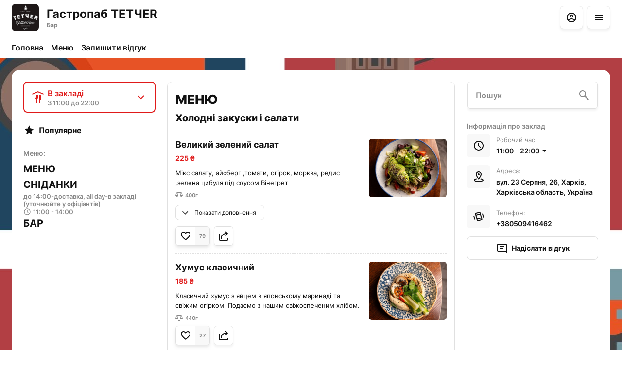

--- FILE ---
content_type: text/html; charset=utf-8
request_url: https://tet4er.com.ua/5e7e104965433664618c3104-5eb8e87ad23e3a7011cb46ae
body_size: 49756
content:
<!DOCTYPE html><html lang="default"><head><title>Гастропаб ТЕТЧЕР - Доставка, З собою</title><meta name="viewport" content="minimum-scale=1, initial-scale=1, width=device-width, shrink-to-fit=no, user-scalable=no, viewport-fit=cover"/><meta charSet="utf-8"/><meta name="description" content="Найсмачніші у Харкові бургери, соковиті стейки, різноманітне меню для пари та компанії."/><meta property="og:type" content="website"/><meta property="og:site_name" content="Гастропаб TETЧER"/><meta property="og:url" content="https://tet4er.com.ua/5e7e104965433664618c3104-5eb8e87ad23e3a7011cb46ae"/><link rel="canonical" href="https://tet4er.com.ua/5e7e104965433664618c3104-5eb8e87ad23e3a7011cb46ae"/><link rel="dns-prefetch" href="https://cdn-media.choiceqr.com"/><link rel="preconnect" href="https://cdn-media.choiceqr.com"/><meta property="og:image" content="https://cdn-media.choiceqr.com/prod-eat-tet4er/openGraph/thumbnail_VEfYcnF-akiKcAJ-SnDkwgI_I-Z-h.jpeg"/><meta property="twitter:image" content="https://cdn-media.choiceqr.com/prod-eat-tet4er/openGraph/thumbnail_VEfYcnF-akiKcAJ-SnDkwgI_I-Z-h.jpeg"/><link rel="shortcut icon" id="shortcut-icon" href="https://cdn-media.choiceqr.com/prod-eat-tet4er/logo/thumbnail_hejdUVY-kDLIIne-fnRbqAF_X-a-y.png"/><link rel="apple-touch-icon" href="https://cdn-media.choiceqr.com/prod-eat-tet4er/logo/thumbnail_hejdUVY-kDLIIne-fnRbqAF_X-a-y.png"/><link rel="preload" href="https://cdn-clients.choiceqr.com/client/fonts/inter/Inter-Regular.woff2" as="font" type="font/woff2" crossorigin="anonymous"/><link rel="preload" href="https://cdn-clients.choiceqr.com/client/fonts/inter/Inter-ExtraBold.woff2" as="font" type="font/woff2" crossorigin="anonymous"/><link rel="preload" href="https://cdn-clients.choiceqr.com/client/fonts/inter/Inter-Bold.woff2" as="font" type="font/woff2" crossorigin="anonymous"/><meta name="next-head-count" content="17"/><link rel="preload" href="https://cdn-clients.choiceqr.com/client/_next/static/css/9945e28c1321fb24.css" as="style"/><link rel="stylesheet" href="https://cdn-clients.choiceqr.com/client/_next/static/css/9945e28c1321fb24.css" data-n-g=""/><link rel="preload" href="https://cdn-clients.choiceqr.com/client/_next/static/css/4e80ba40c5e1223e.css" as="style"/><link rel="stylesheet" href="https://cdn-clients.choiceqr.com/client/_next/static/css/4e80ba40c5e1223e.css"/><noscript data-n-css=""></noscript><script defer="" nomodule="" src="https://cdn-clients.choiceqr.com/client/_next/static/chunks/polyfills-c67a75d1b6f99dc8.js"></script><script defer="" src="https://cdn-clients.choiceqr.com/client/_next/static/chunks/5530.fc01c6c6bdb7aed4.js"></script><script src="https://cdn-clients.choiceqr.com/client/_next/static/chunks/webpack-6da0509064d87acf.js" defer=""></script><script src="https://cdn-clients.choiceqr.com/client/_next/static/chunks/framework-704c2f0aebcf3076.js" defer=""></script><script src="https://cdn-clients.choiceqr.com/client/_next/static/chunks/main-a097597f322d1dae.js" defer=""></script><script src="https://cdn-clients.choiceqr.com/client/_next/static/chunks/pages/_app-be823f6be4012784.js" defer=""></script><script src="https://cdn-clients.choiceqr.com/client/_next/static/chunks/pages/%5Bsection%5D-240de139b5104fe2.js" defer=""></script><script src="https://cdn-clients.choiceqr.com/client/_next/static/UsE6gMWsI2g6NgPgFWTMD/_buildManifest.js" defer=""></script><script src="https://cdn-clients.choiceqr.com/client/_next/static/UsE6gMWsI2g6NgPgFWTMD/_ssgManifest.js" defer=""></script><style id="__jsx-2914016118">:root{--primary-color:#e01a1a;--primary-shadow-color:#f18888;--primary-shadow-color-dark:#841010;--primary-shadow-color-light:#f18888;--primary-color-a25:#e01a1a25;--secondary-font-color:#FFFFFF;--font-family:
								 'Inter',
							-apple-system, BlinkMacSystemFont, Segoe UI, Roboto, Oxygen, Ubuntu, Cantarell,
							Fira Sans, Droid Sans, Helvetica Neue, sans-serif;--theme-colors-100:#FFFFFF;--theme-colors-200:#F8F8F8;--theme-colors-300:#E0E0E0;--theme-colors-400:rgba(17, 17, 17, 0.5);--theme-colors-500:#111111;--theme-colors-100-a0:#FFFFFF00;--theme-colors-100-a10:#FFFFFF10;--theme-colors-100-a15:#FFFFFF15;--theme-colors-100-a20:#FFFFFF20;--theme-colors-100-a50:#FFFFFF50;--theme-colors-100-a60:#FFFFFF60;--theme-colors-100-a70:#FFFFFF70;--theme-colors-100-a80:#FFFFFF80;--theme-colors-100-a90:#FFFFFF90;--theme-colors-200-a95:#F8F8F8f2;--theme-colors-200-a0:#F8F8F800;--theme-colors-300-a20:#E0E0E020;--theme-colors-300-a50:#E0E0E050;--theme-colors-500-a0:#11111100;--theme-colors-500-a05:#11111105;--theme-colors-500-a10:#11111110;--theme-colors-500-a15:#11111115;--theme-colors-500-a20:#11111120;--theme-colors-500-a25:#11111125;--theme-colors-500-a50:#11111150;--background-popup:rgba(0, 0, 0, 0.5);--payment-wallet-color:#111;--payment-wallet-text-color:#fff}</style></head><body><div id="__next"><div id="device-type-selector" class="is-desktop"><div class="PageLayout_root__ek_Dw" style="position:relative"><div class="styles_background__IOdhJ" style="background-color:#FFFFFF"><div class="styles_backgroundPattern__dvQPZ" style="background-image:url(https://cdn-media.choiceqr.com/prod-eat-tet4er/background-image/ZIWgKdk-FIOEOIn-PQCakLn.webp);opacity:1"></div></div><div class="PageLayout_wrapper__XhOiu"><div class="PageLayout_body__l33A1"></div></div></div><div class="ToastMessage_container__MXbOB"></div><div class="styles_container__3KrO6"></div><div></div></div><div id="portal-root"></div></div><script id="__NEXT_DATA__" type="application/json">{"props":{"pageProps":{"_sentryTraceData":"48f85e993b853f3b51934045e895af05-ead0d50fee803fee-0","_sentryBaggage":"sentry-environment=production,sentry-release=UsE6gMWsI2g6NgPgFWTMD,sentry-public_key=8916f563a50ff51c322fb84f622914af,sentry-trace_id=48f85e993b853f3b51934045e895af05,sentry-sampled=false"},"app":{"scenario":"DEFAULT","place":{"name":"Гастропаб TETЧER","type":"bar","placeType":"SIMPLE","useTerms":"general","contactInfo":{"socialNetworks":{"instagram":"https://www.instagram.com/tet4ergastropub?igsh=MXIyNDZnMms5YXpjMQ==","fb":"https://www.facebook.com/tet4er"},"website":null,"email":"","phone":"+380509416462","phoneLabel":null,"additionalPhones":null,"address":{"prediction":"вул. 23 Серпня, 26, Харків, Харківська область, Україна","country":"Ukraine","city":"Kharkiv","postalCode":"61000","sublocality":"Shevchenkivs'kyi District","location":{"coordinates":[36.2107839,50.0330656],"type":"Point"},"countryCode":"UA","useCustomMap":false}},"companyDescription":"","companyImages":{"mobile":"https://cdn-media.choiceqr.com/prod-eat-tet4er/thumbnail_FJCbqsW-qweSwHe-JNEhbDp_u-x-A.jpeg","desktop":"https://cdn-media.choiceqr.com/prod-eat-tet4er/thumbnail_rezjTYQ-fdezebk-TLFlXBD_R-X-J.jpeg","logo":"https://cdn-media.choiceqr.com/prod-eat-tet4er/logo/thumbnail_hejdUVY-kDLIIne-fnRbqAF_X-a-y.png","pwaLogo":false},"wifi":null,"currency":"UAH","currencyLabel":"₴","canOrder":false,"canPreOrder":false,"timezone":"Europe/Kiev","workTime":{"dayOfWeek":0,"from":"11:00:00.000","till":"22:00:00.000"},"workTimeAll":[{"dayOfWeek":0,"active":true,"from":"11:00:00.000","till":"22:00:00.000"},{"dayOfWeek":1,"active":true,"from":"11:00:00.000","till":"22:00:00.000"},{"dayOfWeek":2,"active":true,"from":"11:00:00.000","till":"22:00:00.000"},{"dayOfWeek":3,"active":true,"from":"11:00:00.000","till":"22:00:00.000"},{"dayOfWeek":4,"active":true,"from":"11:00:00.000","till":"22:00:00.000"},{"dayOfWeek":5,"active":true,"from":"11:00:00.000","till":"22:00:00.000"},{"dayOfWeek":6,"active":true,"from":"11:00:00.000","till":"22:00:00.000"}],"location":null,"opened":true,"openStatus":"today","features":{"feedbackRestaurant":true,"delivery":true,"recommendations":true,"canOrderTakeaway":true,"canOrderDelivery":true,"customDomain":"tet4er.com.ua/5e7e104965433664618c3104-5eb8e87ad23e3a7011cb46ae"},"locationPoint":{"areaType":"readOnly","name":"Digital menu","active":true,"type":"area","config":null},"customize":{"primaryColor":"#FFA11B","menuFavorites":true,"menuFavoritesCounter":true,"clientMenuTileStyle":false,"hideMinorUnits":true,"showOrderTableProgress":true,"showOrderDeliveryProgress":true,"showOrderTakeawayProgress":true,"customTemplate":true,"adultAlkoBanner":18,"shareItemUrl":true,"showDigitalMenuSelector":true,"deliveryProviderBy":"uklon-laas","doorDelivery":true,"requiredNameQRPaymentOrder":false,"requiredPhoneQRPaymentOrder":false,"requiredNameTableOrder":false,"requiredPhoneTableOrder":false,"takeawayDeliveryMenuSync":true,"cardMenuOptionShow":true,"googleMapKey":"AIzaSyDV5oYlDRMGiV6R78WfE-vI9USwKe82_vk"},"paymentMethods":{"cash":true,"wallet":false}},"language":{"current":"uk","default":"uk","list":[{"code":"uk","name":"Ukrainian"}]},"template":{"name":"Лендинг","type":"landing","styles":{"background":{"type":"pattern","value":{"_id":"66561d8cb2c30abea8fbccc0","originalName":"33786[1].jpg","name":"ZIWgKdk-FIOEOIn-PQCakLn","filename":"ZIWgKdk-FIOEOIn-PQCakLn.jpeg","size":3287.82,"ext":"jpeg","mime":"image/jpeg","width":4500,"height":4500,"type":"background-image","url":"https://cdn-media.choiceqr.com/prod-eat-tet4er/background-image/ZIWgKdk-FIOEOIn-PQCakLn.jpeg","originalFile":{"originalName":"33786[1].jpg","name":"ZIWgKdk-FIOEOIn-PQCakLn_original","filename":"ZIWgKdk-FIOEOIn-PQCakLn_original.jpeg","size":1295.93,"ext":"jpeg","mime":"image/jpeg","width":1920,"height":1920,"url":"https://cdn-media.choiceqr.com/prod-eat-tet4er/background-image/ZIWgKdk-FIOEOIn-PQCakLn_original.jpeg"},"formats":{"thumbnail":{"originalName":"thumbnail_ZIWgKdk-FIOEOIn-PQCakLn_m-n-J","name":"thumbnail_ZIWgKdk-FIOEOIn-PQCakLn_m-n-J","filename":"thumbnail_ZIWgKdk-FIOEOIn-PQCakLn_m-n-J.jpeg","size":86.2,"ext":"jpeg","mime":"image/jpeg","width":192,"height":108,"url":"https://cdn-media.choiceqr.com/prod-eat-tet4er/background-image/thumbnail_ZIWgKdk-FIOEOIn-PQCakLn_m-n-J.jpeg"},"webp":{"full":{"originalName":"33786[1].jpg","name":"ZIWgKdk-FIOEOIn-PQCakLn","filename":"ZIWgKdk-FIOEOIn-PQCakLn.webp","size":753.69,"ext":"webp","mime":"image/webp","width":4500,"height":4500,"url":"https://cdn-media.choiceqr.com/prod-eat-tet4er/background-image/ZIWgKdk-FIOEOIn-PQCakLn.webp"},"thumbnail":{"originalName":"thumbnail_ZIWgKdk-FIOEOIn-PQCakLn_V-b-C","name":"thumbnail_ZIWgKdk-FIOEOIn-PQCakLn_V-b-C","filename":"thumbnail_ZIWgKdk-FIOEOIn-PQCakLn_V-b-C.webp","size":14.19,"ext":"webp","mime":"image/webp","width":192,"height":108,"url":"https://cdn-media.choiceqr.com/prod-eat-tet4er/background-image/thumbnail_ZIWgKdk-FIOEOIn-PQCakLn_V-b-C.webp"}}},"createdAt":"2024-05-28T18:08:12.743Z","updatedAt":"2024-05-28T18:08:12.743Z"},"options":{"backgroundColor":"#FFFFFF","color":"#FFFFFF","opacity":1}},"fontColor":"#FFFFFF","primaryColor":"#e01a1a","activeFontColor":"#FFFFFF","mainFontColor":"#111111"},"version":2,"blocks":[{"active":true,"id":"yZJoYIJ-xrpzXKO-bShgCRf","type":"menu","items":[{"_id":"6656252a99ad03b94cf7540a","price":19500,"hurl":"chicken-tikka-masala","active":true,"category":"6656252999ad03b94cf753cc","section":"6656252999ad03b94cf753c4","name":"Chicken Tikka Masala","media":[{"url":"https://cdn-media.choiceqr.com/prod-eat-tet4er/menu/IdrhKKO-owhMFAV-OeNZWbd.jpeg","thumbnail":"https://cdn-media.choiceqr.com/prod-eat-tet4er/menu/thumbnail_IdrhKKO-owhMFAV-OeNZWbd_K-R-f.jpeg","medium":"https://cdn-media.choiceqr.com/prod-eat-tet4er/menu/IdrhKKO-owhMFAV-OeNZWbd_kyl.jpeg","big":"https://cdn-media.choiceqr.com/prod-eat-tet4er/menu/IdrhKKO-owhMFAV-OeNZWbd.jpeg","webp":{"url":"https://cdn-media.choiceqr.com/prod-eat-tet4er/menu/IdrhKKO-owhMFAV-OeNZWbd.webp","thumbnail":"https://cdn-media.choiceqr.com/prod-eat-tet4er/menu/thumbnail_IdrhKKO-owhMFAV-OeNZWbd_Y-Y-P.webp","medium":"https://cdn-media.choiceqr.com/prod-eat-tet4er/menu/IdrhKKO-owhMFAV-OeNZWbd_eqy.webp","big":"https://cdn-media.choiceqr.com/prod-eat-tet4er/menu/IdrhKKO-owhMFAV-OeNZWbd.webp"}}]},{"_id":"6656252a99ad03b94cf753fd","price":29500,"hurl":"burger-curry-chicken","active":true,"category":"6656252999ad03b94cf753d3","section":"6656252999ad03b94cf753c4","name":"Бургер Curry Chicken","media":[{"url":"https://cdn-media.choiceqr.com/prod-eat-tet4er/menu/bYmXDHu-nWADdzG-diIDCUq.jpeg","thumbnail":"https://cdn-media.choiceqr.com/prod-eat-tet4er/menu/thumbnail_bYmXDHu-nWADdzG-diIDCUq_z-X-C.jpeg","medium":"https://cdn-media.choiceqr.com/prod-eat-tet4er/menu/bYmXDHu-nWADdzG-diIDCUq_DtY.jpeg","big":"https://cdn-media.choiceqr.com/prod-eat-tet4er/menu/bYmXDHu-nWADdzG-diIDCUq.jpeg","webp":{"url":"https://cdn-media.choiceqr.com/prod-eat-tet4er/menu/bYmXDHu-nWADdzG-diIDCUq.webp","thumbnail":"https://cdn-media.choiceqr.com/prod-eat-tet4er/menu/thumbnail_bYmXDHu-nWADdzG-diIDCUq_b-L-z.webp","medium":"https://cdn-media.choiceqr.com/prod-eat-tet4er/menu/bYmXDHu-nWADdzG-diIDCUq_AlA.webp","big":"https://cdn-media.choiceqr.com/prod-eat-tet4er/menu/bYmXDHu-nWADdzG-diIDCUq.webp"}}]},{"_id":"6656252a99ad03b94cf7540d","price":28500,"hurl":"shepherd-s-pie","active":true,"category":"6656252999ad03b94cf753cc","section":"6656252999ad03b94cf753c4","name":"Shepherd’s Pie","media":[{"url":"https://cdn-media.choiceqr.com/prod-eat-tet4er/menu/AeGGUeb-mCltcSi-IetoMuX.jpeg","thumbnail":"https://cdn-media.choiceqr.com/prod-eat-tet4er/menu/thumbnail_AeGGUeb-mCltcSi-IetoMuX_G-s-F.jpeg","medium":"https://cdn-media.choiceqr.com/prod-eat-tet4er/menu/AeGGUeb-mCltcSi-IetoMuX_UJD.jpeg","big":"https://cdn-media.choiceqr.com/prod-eat-tet4er/menu/AeGGUeb-mCltcSi-IetoMuX.jpeg","webp":{"url":"https://cdn-media.choiceqr.com/prod-eat-tet4er/menu/AeGGUeb-mCltcSi-IetoMuX.webp","thumbnail":"https://cdn-media.choiceqr.com/prod-eat-tet4er/menu/thumbnail_AeGGUeb-mCltcSi-IetoMuX_U-H-A.webp","medium":"https://cdn-media.choiceqr.com/prod-eat-tet4er/menu/AeGGUeb-mCltcSi-IetoMuX_Zce.webp","big":"https://cdn-media.choiceqr.com/prod-eat-tet4er/menu/AeGGUeb-mCltcSi-IetoMuX.webp"}}]},{"_id":"6656252a99ad03b94cf753ec","price":22500,"hurl":"velikiy-zeleniy-salat","active":true,"category":"6656252999ad03b94cf753d1","section":"6656252999ad03b94cf753c4","name":"Великий зелений салат","media":[{"url":"https://cdn-media.choiceqr.com/prod-eat-tet4er/menu/DJeIHFk-MkVeMWm-BSJxobL.jpeg","thumbnail":"https://cdn-media.choiceqr.com/prod-eat-tet4er/menu/thumbnail_DJeIHFk-MkVeMWm-BSJxobL_e-s-a.jpeg","medium":"https://cdn-media.choiceqr.com/prod-eat-tet4er/menu/DJeIHFk-MkVeMWm-BSJxobL_iBA.jpeg","big":"https://cdn-media.choiceqr.com/prod-eat-tet4er/menu/DJeIHFk-MkVeMWm-BSJxobL.jpeg","webp":{"url":"https://cdn-media.choiceqr.com/prod-eat-tet4er/menu/DJeIHFk-MkVeMWm-BSJxobL.webp","thumbnail":"https://cdn-media.choiceqr.com/prod-eat-tet4er/menu/thumbnail_DJeIHFk-MkVeMWm-BSJxobL_I-o-f.webp","medium":"https://cdn-media.choiceqr.com/prod-eat-tet4er/menu/DJeIHFk-MkVeMWm-BSJxobL_xbA.webp","big":"https://cdn-media.choiceqr.com/prod-eat-tet4er/menu/DJeIHFk-MkVeMWm-BSJxobL.webp"}}]}]},{"active":false,"type":"editor","content":"\u003cp\u003eГастропаб ТЕТЧЕР 11 років на ринку. Ми пропонуємо широкий асортимент найсмачніших у Харкові бургерів, соковитих стейків, різноманітне меню салатів та холодних закусок і великий вибір гарячих страв.\u003c/p\u003e\u003cp\u003eНаявність власної крафтової сироварні, дозволяє використовувати сир, який неможливо забути у своїх стравах. Сир також можна взяти з собою додому \"на завтра\".\u003c/p\u003e\u003cp\u003eСмакувати стравами з ТЕТЧЕРА можна і вдома, замовивши доставку з сайту.\u003c/p\u003e"},{"active":true,"type":"gallery","items":[{"_id":"66561ccfb2c30abea8fbcca5","url":"https://cdn-media.choiceqr.com/prod-eat-tet4er/template-gallery/thumbnail_OGgKSBQ-vkZzkQE-HJmTTgr_H-k-V.jpeg","webp":{"url":"https://cdn-media.choiceqr.com/prod-eat-tet4er/template-gallery/thumbnail_OGgKSBQ-vkZzkQE-HJmTTgr_H-C-R.webp"}},{"_id":"66561cd2b2c30abea8fbcca9","url":"https://cdn-media.choiceqr.com/prod-eat-tet4er/template-gallery/thumbnail_fkzZCvd-DeDLQQx-NYTebyb_X-e-F.jpeg","webp":{"url":"https://cdn-media.choiceqr.com/prod-eat-tet4er/template-gallery/thumbnail_fkzZCvd-DeDLQQx-NYTebyb_f-a-e.webp"}},{"_id":"66561ce2b2c30abea8fbccad","url":"https://cdn-media.choiceqr.com/prod-eat-tet4er/template-gallery/thumbnail_SPbDCQL-IGODOjJ-JaONnIp_C-u-I.jpeg","webp":{"url":"https://cdn-media.choiceqr.com/prod-eat-tet4er/template-gallery/thumbnail_SPbDCQL-IGODOjJ-JaONnIp_P-p-F.webp"}},{"_id":"66561ce0e3350418f9585459","url":"https://cdn-media.choiceqr.com/prod-eat-tet4er/template-gallery/thumbnail_cAqhwyD-YJCjFHm-psavlIC_W-s-b.jpeg","webp":{"url":"https://cdn-media.choiceqr.com/prod-eat-tet4er/template-gallery/thumbnail_cAqhwyD-YJCjFHm-psavlIC_x-V-R.webp"}},{"_id":"66561ce881615a0abac331a9","url":"https://cdn-media.choiceqr.com/prod-eat-tet4er/template-gallery/thumbnail_VnipCcZ-DdtlJsT-IykYllT_e-B-G.jpeg","webp":{"url":"https://cdn-media.choiceqr.com/prod-eat-tet4er/template-gallery/thumbnail_VnipCcZ-DdtlJsT-IykYllT_l-t-e.webp"}},{"_id":"66561ccab2c30abea8fbcca4","url":"https://cdn-media.choiceqr.com/prod-eat-tet4er/template-gallery/ozztkjH-DUlGkys-PxVckfr.jpeg","webp":{"url":"https://cdn-media.choiceqr.com/prod-eat-tet4er/template-gallery/ozztkjH-DUlGkys-PxVckfr.webp"}},{"_id":"66561cd1b2c30abea8fbcca7","url":"https://cdn-media.choiceqr.com/prod-eat-tet4er/template-gallery/thumbnail_TxWrhDr-bRJssGh-HmeaQTF_M-c-c.jpeg","webp":{"url":"https://cdn-media.choiceqr.com/prod-eat-tet4er/template-gallery/thumbnail_TxWrhDr-bRJssGh-HmeaQTF_f-H-I.webp"}},{"_id":"66561ccec54c9953f1791570","url":"https://cdn-media.choiceqr.com/prod-eat-tet4er/template-gallery/thumbnail_WAzdNWG-NlmGAxt-iwbzepF_z-L-D.jpeg","webp":{"url":"https://cdn-media.choiceqr.com/prod-eat-tet4er/template-gallery/thumbnail_WAzdNWG-NlmGAxt-iwbzepF_I-a-A.webp"}},{"_id":"66561ce29b87f1f1650bc9ad","url":"https://cdn-media.choiceqr.com/prod-eat-tet4er/template-gallery/thumbnail_yCFqGCH-IfnkTzh-QMaCnWe_l-T-I.jpeg","webp":{"url":"https://cdn-media.choiceqr.com/prod-eat-tet4er/template-gallery/thumbnail_yCFqGCH-IfnkTzh-QMaCnWe_g-G-e.webp"}},{"_id":"66561ce781615a0abac331a5","url":"https://cdn-media.choiceqr.com/prod-eat-tet4er/template-gallery/thumbnail_PFmBcTT-GPhzdIP-rtCGROl_G-j-h.jpeg","webp":{"url":"https://cdn-media.choiceqr.com/prod-eat-tet4er/template-gallery/thumbnail_PFmBcTT-GPhzdIP-rtCGROl_g-E-I.webp"}},{"_id":"66561cd2b2c30abea8fbcca8","url":"https://cdn-media.choiceqr.com/prod-eat-tet4er/template-gallery/thumbnail_GLAdbJL-aDfeNXS-gvBWqDc_f-z-I.jpeg","webp":{"url":"https://cdn-media.choiceqr.com/prod-eat-tet4er/template-gallery/thumbnail_GLAdbJL-aDfeNXS-gvBWqDc_I-D-I.webp"}},{"_id":"66561ccec54c9953f1791571","url":"https://cdn-media.choiceqr.com/prod-eat-tet4er/template-gallery/thumbnail_DLgFFfJ-ABjdjCG-OprQSWB_f-e-R.jpeg","webp":{"url":"https://cdn-media.choiceqr.com/prod-eat-tet4er/template-gallery/thumbnail_DLgFFfJ-ABjdjCG-OprQSWB_X-g-I.webp"}},{"_id":"66561ce781615a0abac331a7","url":"https://cdn-media.choiceqr.com/prod-eat-tet4er/template-gallery/thumbnail_jgfXGSC-xpDCEve-JSnJHsC_H-S-k.jpeg","webp":{"url":"https://cdn-media.choiceqr.com/prod-eat-tet4er/template-gallery/thumbnail_jgfXGSC-xpDCEve-JSnJHsC_c-I-o.webp"}},{"_id":"66561ce2c54c9953f1791576","url":"https://cdn-media.choiceqr.com/prod-eat-tet4er/template-gallery/thumbnail_IlBFkGt-eFVfXMa-gGElIRC_C-B-v.jpeg","webp":{"url":"https://cdn-media.choiceqr.com/prod-eat-tet4er/template-gallery/thumbnail_IlBFkGt-eFVfXMa-gGElIRC_e-D-F.webp"}},{"_id":"66561cd13afb59ceb23c0397","url":"https://cdn-media.choiceqr.com/prod-eat-tet4er/template-gallery/thumbnail_eFRgxbJ-GmITqGl-MekhAFG_L-I-f.jpeg","webp":{"url":"https://cdn-media.choiceqr.com/prod-eat-tet4er/template-gallery/thumbnail_eFRgxbJ-GmITqGl-MekhAFG_l-I-C.webp"}},{"_id":"66561ce981615a0abac331ab","url":"https://cdn-media.choiceqr.com/prod-eat-tet4er/template-gallery/thumbnail_DpwCbnH-BCPDYPI-DWzfGCe_l-v-H.jpeg","webp":{"url":"https://cdn-media.choiceqr.com/prod-eat-tet4er/template-gallery/thumbnail_DpwCbnH-BCPDYPI-DWzfGCe_f-R-i.webp"}},{"_id":"66561cfeb2c30abea8fbccb2","url":"https://cdn-media.choiceqr.com/prod-eat-tet4er/template-gallery/thumbnail_BmFenzO-jylMPFA-oSUVeFz_C-v-N.jpeg","webp":{"url":"https://cdn-media.choiceqr.com/prod-eat-tet4er/template-gallery/thumbnail_BmFenzO-jylMPFA-oSUVeFz_J-O-b.webp"}},{"_id":"680257ef8c917086a4fc16e2","url":"https://cdn-media.choiceqr.com/prod-eat-tet4er/template-gallery/thumbnail_enJcyex-HgFFjgv-RGUYsCP_g-F-M.jpeg","webp":{"url":"https://cdn-media.choiceqr.com/prod-eat-tet4er/template-gallery/thumbnail_enJcyex-HgFFjgv-RGUYsCP_g-k-F.webp"}},{"_id":"680257e6e6e1303989462c15","url":"https://cdn-media.choiceqr.com/prod-eat-tet4er/template-gallery/thumbnail_szeFJHI-HhjCPuW-EvDvROK_Z-D-k.jpeg","webp":{"url":"https://cdn-media.choiceqr.com/prod-eat-tet4er/template-gallery/thumbnail_szeFJHI-HhjCPuW-EvDvROK_v-Z-L.webp"}},{"_id":"680257ef8c917086a4fc16e3","url":"https://cdn-media.choiceqr.com/prod-eat-tet4er/template-gallery/thumbnail_DyGweBv-HKICJHc-nAoIOpH_Q-z-v.jpeg","webp":{"url":"https://cdn-media.choiceqr.com/prod-eat-tet4er/template-gallery/thumbnail_DyGweBv-HKICJHc-nAoIOpH_M-S-O.webp"}},{"_id":"680257e31fb8d90e518d9146","url":"https://cdn-media.choiceqr.com/prod-eat-tet4er/template-gallery/thumbnail_ADIBWdw-CkeGnYp-xCzPfbk_j-V-Q.jpeg","webp":{"url":"https://cdn-media.choiceqr.com/prod-eat-tet4er/template-gallery/thumbnail_ADIBWdw-CkeGnYp-xCzPfbk_j-F-e.webp"}},{"_id":"680257e3e6e1303989462c12","url":"https://cdn-media.choiceqr.com/prod-eat-tet4er/template-gallery/thumbnail_lemGBLQ-ZLLekOl-oTTFwFm_h-m-t.jpeg","webp":{"url":"https://cdn-media.choiceqr.com/prod-eat-tet4er/template-gallery/thumbnail_lemGBLQ-ZLLekOl-oTTFwFm_T-y-P.webp"}},{"_id":"680257e5e6e1303989462c14","url":"https://cdn-media.choiceqr.com/prod-eat-tet4er/template-gallery/thumbnail_srJXqYt-rStPOIQ-IWfbemw_P-Z-Y.jpeg","webp":{"url":"https://cdn-media.choiceqr.com/prod-eat-tet4er/template-gallery/thumbnail_srJXqYt-rStPOIQ-IWfbemw_l-d-e.webp"}},{"_id":"680257e3e6e1303989462c13","url":"https://cdn-media.choiceqr.com/prod-eat-tet4er/template-gallery/thumbnail_WZGuzSv-JywnChD-ZmLSCVI_H-z-J.jpeg","webp":{"url":"https://cdn-media.choiceqr.com/prod-eat-tet4er/template-gallery/thumbnail_WZGuzSv-JywnChD-ZmLSCVI_b-j-h.webp"}},{"_id":"680257e9e6e1303989462c16","url":"https://cdn-media.choiceqr.com/prod-eat-tet4er/template-gallery/thumbnail_vkCFsJh-eBmWKIO-jlpxzrg_e-C-b.jpeg","webp":{"url":"https://cdn-media.choiceqr.com/prod-eat-tet4er/template-gallery/thumbnail_vkCFsJh-eBmWKIO-jlpxzrg_M-e-I.webp"}},{"_id":"680257e31fb8d90e518d9145","url":"https://cdn-media.choiceqr.com/prod-eat-tet4er/template-gallery/thumbnail_TbooWkp-iiJmSkk-AeEJFfV_Q-s-G.jpeg","webp":{"url":"https://cdn-media.choiceqr.com/prod-eat-tet4er/template-gallery/thumbnail_TbooWkp-iiJmSkk-AeEJFfV_F-s-E.webp"}},{"_id":"680257e31fb8d90e518d9144","url":"https://cdn-media.choiceqr.com/prod-eat-tet4er/template-gallery/thumbnail_lNIZGjK-YfNAoFJ-RmGYbaB_J-d-i.jpeg","webp":{"url":"https://cdn-media.choiceqr.com/prod-eat-tet4er/template-gallery/thumbnail_lNIZGjK-YfNAoFJ-RmGYbaB_G-I-Y.webp"}},{"_id":"680257e11fb8d90e518d9143","url":"https://cdn-media.choiceqr.com/prod-eat-tet4er/template-gallery/thumbnail_KCrwXlh-azTHHRK-HxKvGjp_O-e-a.jpeg","webp":{"url":"https://cdn-media.choiceqr.com/prod-eat-tet4er/template-gallery/thumbnail_KCrwXlh-azTHHRK-HxKvGjp_s-y-I.webp"}},{"_id":"680257ef8c917086a4fc16e1","url":"https://cdn-media.choiceqr.com/prod-eat-tet4er/template-gallery/thumbnail_cjduhCu-SkfiTvj-ZbIkRSH_D-W-l.jpeg","webp":{"url":"https://cdn-media.choiceqr.com/prod-eat-tet4er/template-gallery/thumbnail_cjduhCu-SkfiTvj-ZbIkRSH_I-J-I.webp"}},{"_id":"680257f18c917086a4fc16e4","url":"https://cdn-media.choiceqr.com/prod-eat-tet4er/template-gallery/thumbnail_tCtfcaH-OBsGHcp-YYMGFGP_H-Z-q.jpeg","webp":{"url":"https://cdn-media.choiceqr.com/prod-eat-tet4er/template-gallery/thumbnail_tCtfcaH-OBsGHcp-YYMGFGP_r-C-c.webp"}}]},{"active":true,"type":"media","styleType":"fullscreen","showSeeMenuButton":null,"firstSlideText":{"active":false},"screens":true,"items":[{"type":"image","value":{"_id":"679a32fbdbe167d6c4c98479","url":"https://cdn-media.choiceqr.com/prod-eat-tet4er/thumbnail_rezjTYQ-fdezebk-TLFlXBD_R-X-J.jpeg","webp":{"url":"https://cdn-media.choiceqr.com/prod-eat-tet4er/rezjTYQ-fdezebk-TLFlXBD.webp"}}},{"type":"image","value":{"_id":"66ae30060dba16efbc173b9b","url":"https://cdn-media.choiceqr.com/prod-eat-tet4er/thumbnail_hSceNJl-xCaVCIp-iAUTbjo_D-N-A.jpeg","webp":{"url":"https://cdn-media.choiceqr.com/prod-eat-tet4er/hSceNJl-xCaVCIp-iAUTbjo.webp"}}},{"type":"image","value":{"_id":"66ae0f83aef14cfdf999beaf","url":"https://cdn-media.choiceqr.com/prod-eat-tet4er/thumbnail_fiOjofe-LccqDxI-RVTERBV_j-e-f.jpeg","webp":{"url":"https://cdn-media.choiceqr.com/prod-eat-tet4er/fiOjofe-LccqDxI-RVTERBV.webp"}}}]}]},"customMenuLinks":[],"marketing":{"analytics":{"gtm":null,"ga":null,"fbPixel":null,"fbDomainVerification":null,"measurement":false},"promo":null,"seo":{"title":"Гастропаб ТЕТЧЕР","description":"Найсмачніші у Харкові бургери, соковиті стейки, різноманітне меню для пари та компанії.","mode":"default","disallowIndexing":false},"og":{"title":null,"description":null,"image":"https://cdn-media.choiceqr.com/prod-eat-tet4er/openGraph/thumbnail_VEfYcnF-akiKcAJ-SnDkwgI_I-Z-h.jpeg"}},"areaSwitcher":{"dineIn":{"type":"simple","url":"/menu","discount":null,"workTime":{"dayOfWeek":0,"from":"11:00:00.000","till":"22:00:00.000"}},"takeaway":{"type":"takeaway","url":"/takeaway","discount":null,"workTime":{"dayOfWeek":0,"from":"11:00:00.000","till":"21:00:00.000"}},"delivery":{"type":"delivery","url":"/delivery","discount":null,"workTime":{"dayOfWeek":0,"from":"11:00:00.000","till":"21:00:00.000"}}},"sections":[{"_id":"6656252999ad03b94cf753c4","mode":{"type":"interactive","staticDoc":null},"preOrderSchedule":null,"hurl":"section:menyu","name":"МЕНЮ","description":"","menuInfo":""},{"_id":"6656252999ad03b94cf753c3","mode":{"type":"interactive","staticDoc":null},"preOrderSchedule":null,"hurl":"section:snidanki","name":"СНІДАНКИ","description":"до 14:00-доставка, all day-в закладі (уточнюйте у офіціантів)","menuInfo":"","showOutsideSchedule":true,"schedule":[{"dayOfWeek":0,"active":true,"from":"11:00:00","till":"14:00:00"},{"dayOfWeek":1,"active":true,"from":"11:00:00","till":"14:00:00"},{"dayOfWeek":2,"active":true,"from":"11:00:00","till":"14:00:00"},{"dayOfWeek":3,"active":true,"from":"11:00:00","till":"14:00:00"},{"dayOfWeek":4,"active":true,"from":"11:00:00","till":"14:00:00"},{"dayOfWeek":5,"active":true,"from":"11:00:00","till":"14:00:00"},{"dayOfWeek":6,"active":true,"from":"11:00:00","till":"14:00:00"}],"left":3923,"interval":{"from":"11:00:00","till":"14:00:00","today":true}},{"_id":"6656252999ad03b94cf753c5","mode":{"type":"interactive","staticDoc":null},"preOrderSchedule":null,"hurl":"section:bar","name":"БАР","description":"","menuInfo":""}],"currentSection":{"hurl":"section:menyu"},"menuInfo":null,"categories":[{"_id":"6656252999ad03b94cf753d1","hurl":"holodni-zakuski-i-salati","name":"Холодні закуски і салати","description":""},{"_id":"6656252999ad03b94cf753cd","hurl":"brusketi","name":"Брускети","description":""},{"_id":"6656252999ad03b94cf753cf","hurl":"supi","name":"Супи","description":""},{"_id":"6656252999ad03b94cf753cc","hurl":"garyachi-stravi","name":"Гарячі страви","description":""},{"_id":"6656252999ad03b94cf753d3","hurl":"burgeri","name":"Бургери","description":""},{"_id":"6656252999ad03b94cf753d2","hurl":"steyki","name":"Стейки","description":"До кожного стейка, за бажанням, обирайте спеціально розроблене меню \"масел\", а також ГАРНІР та СОУС.\nТакож бажаний ступінь обсмажування улюбленого стейка."},{"_id":"6704d3085d7fb308ea3ed0b1","hurl":"maslo-do-steykiv","name":"Масло до стейків","description":""},{"_id":"6704d3a15d7fb308ea3ed0b6","hurl":"sousi-do-steykiv","name":"Соуси до стейків","description":""},{"_id":"6656252999ad03b94cf753c9","hurl":"garniri","name":"Гарніри","description":""},{"_id":"6656252999ad03b94cf753cb","hurl":"grilled-cheese","name":"Grilled cheese","description":"Сири з нашої сироварні\n"},{"_id":"6656252999ad03b94cf753d4","hurl":"sousi","name":"Соуси","description":""},{"_id":"6656252999ad03b94cf753d0","hurl":"beer-snacks","name":"Beer snacks","description":"з соусом на вибір"},{"_id":"6656252999ad03b94cf753ca","hurl":"deserti","name":"Десерти","description":""}],"menu":[{"price":6000,"VAT":0,"weight":"150","media":[{"url":"https://cdn-media.choiceqr.com/prod-eat-tet4er/menu/ORJHhCl-FJIyCal-TiIfmJJ.jpeg","thumbnail":"https://cdn-media.choiceqr.com/prod-eat-tet4er/menu/thumbnail_ORJHhCl-FJIyCal-TiIfmJJ_g-G-y.jpeg","medium":"https://cdn-media.choiceqr.com/prod-eat-tet4er/menu/ORJHhCl-FJIyCal-TiIfmJJ_XwV.jpeg","big":"https://cdn-media.choiceqr.com/prod-eat-tet4er/menu/ORJHhCl-FJIyCal-TiIfmJJ.jpeg","webp":{"url":"https://cdn-media.choiceqr.com/prod-eat-tet4er/menu/ORJHhCl-FJIyCal-TiIfmJJ.webp","thumbnail":"https://cdn-media.choiceqr.com/prod-eat-tet4er/menu/thumbnail_ORJHhCl-FJIyCal-TiIfmJJ_a-r-a.webp","medium":"https://cdn-media.choiceqr.com/prod-eat-tet4er/menu/ORJHhCl-FJIyCal-TiIfmJJ_zKg.webp","big":"https://cdn-media.choiceqr.com/prod-eat-tet4er/menu/ORJHhCl-FJIyCal-TiIfmJJ.webp"}}],"position":0,"weightType":"g","allergens":[],"kcal":0,"alcohol":0,"attributes":[],"preparationTime":0,"externalMedia":[],"_id":"6656252b99ad03b94cf75421","name":"Кус-кус","description":"","hurl":"kus-kus","category":"6656252999ad03b94cf753c9","section":"6656252999ad03b94cf753c4","pack":null,"menu_labels":[],"menu_options":[],"available":true},{"price":14000,"VAT":0,"weight":"220","media":[{"url":"https://cdn-media.choiceqr.com/prod-eat-tet4er/menu/JcfGiMU-lqHCGwU-hsUrrgH.jpeg","thumbnail":"https://cdn-media.choiceqr.com/prod-eat-tet4er/menu/thumbnail_JcfGiMU-lqHCGwU-hsUrrgH_R-S-e.jpeg","medium":"https://cdn-media.choiceqr.com/prod-eat-tet4er/menu/JcfGiMU-lqHCGwU-hsUrrgH_hhw.jpeg","big":"https://cdn-media.choiceqr.com/prod-eat-tet4er/menu/JcfGiMU-lqHCGwU-hsUrrgH.jpeg","webp":{"url":"https://cdn-media.choiceqr.com/prod-eat-tet4er/menu/JcfGiMU-lqHCGwU-hsUrrgH.webp","thumbnail":"https://cdn-media.choiceqr.com/prod-eat-tet4er/menu/thumbnail_JcfGiMU-lqHCGwU-hsUrrgH_r-R-N.webp","medium":"https://cdn-media.choiceqr.com/prod-eat-tet4er/menu/JcfGiMU-lqHCGwU-hsUrrgH_ZJV.webp","big":"https://cdn-media.choiceqr.com/prod-eat-tet4er/menu/JcfGiMU-lqHCGwU-hsUrrgH.webp"}}],"position":0,"weightType":"g","allergens":[],"kcal":0,"alcohol":0,"attributes":[],"preparationTime":0,"externalMedia":[],"_id":"6656252b99ad03b94cf75430","name":"New York Cheesecake","description":"Класичний сирний десерт на основі вершкового сиру Філадельфія, подається з карамеллю та полуничним топінгом.","hurl":"new-york-cheesecake","category":"6656252999ad03b94cf753ca","section":"6656252999ad03b94cf753c4","pack":null,"menu_labels":[],"menu_options":[],"available":true},{"price":35000,"VAT":0,"weight":"300","media":[{"url":"https://cdn-media.choiceqr.com/prod-eat-tet4er/menu/ajJbOJb-CMwGple-xgasEEJ.jpeg","thumbnail":"https://cdn-media.choiceqr.com/prod-eat-tet4er/menu/thumbnail_ajJbOJb-CMwGple-xgasEEJ_k-c-s.jpeg","medium":"https://cdn-media.choiceqr.com/prod-eat-tet4er/menu/ajJbOJb-CMwGple-xgasEEJ_IQi.jpeg","big":"https://cdn-media.choiceqr.com/prod-eat-tet4er/menu/ajJbOJb-CMwGple-xgasEEJ.jpeg","webp":{"url":"https://cdn-media.choiceqr.com/prod-eat-tet4er/menu/ajJbOJb-CMwGple-xgasEEJ.webp","thumbnail":"https://cdn-media.choiceqr.com/prod-eat-tet4er/menu/thumbnail_ajJbOJb-CMwGple-xgasEEJ_X-w-h.webp","medium":"https://cdn-media.choiceqr.com/prod-eat-tet4er/menu/ajJbOJb-CMwGple-xgasEEJ_yIn.webp","big":"https://cdn-media.choiceqr.com/prod-eat-tet4er/menu/ajJbOJb-CMwGple-xgasEEJ.webp"}}],"position":0,"weightType":"g","allergens":[],"kcal":0,"alcohol":0,"attributes":[],"preparationTime":0,"externalMedia":[],"_id":"6656252a99ad03b94cf753fa","name":"Пательня Fondue","description":"Гаряча пательня з 4 видів фірмових сирів: камамбер, качота, колбі, стілтон з грейпфрутовим джемом та трюфельним маслом.","hurl":"patelnya-fondue","category":"6656252999ad03b94cf753cb","section":"6656252999ad03b94cf753c4","pack":null,"menu_labels":[],"menu_options":[],"available":true},{"price":29000,"VAT":0,"weight":" 150/200","media":[{"url":"https://cdn-media.choiceqr.com/prod-eat-tet4er/menu/CxQyilx-MhrpGlc-eLfFCKW.jpeg","thumbnail":"https://cdn-media.choiceqr.com/prod-eat-tet4er/menu/thumbnail_CxQyilx-MhrpGlc-eLfFCKW_d-N-c.jpeg","medium":"https://cdn-media.choiceqr.com/prod-eat-tet4er/menu/CxQyilx-MhrpGlc-eLfFCKW_Wqx.jpeg","big":"https://cdn-media.choiceqr.com/prod-eat-tet4er/menu/CxQyilx-MhrpGlc-eLfFCKW.jpeg","webp":{"url":"https://cdn-media.choiceqr.com/prod-eat-tet4er/menu/CxQyilx-MhrpGlc-eLfFCKW.webp","thumbnail":"https://cdn-media.choiceqr.com/prod-eat-tet4er/menu/thumbnail_CxQyilx-MhrpGlc-eLfFCKW_r-C-S.webp","medium":"https://cdn-media.choiceqr.com/prod-eat-tet4er/menu/CxQyilx-MhrpGlc-eLfFCKW_Ilr.webp","big":"https://cdn-media.choiceqr.com/prod-eat-tet4er/menu/CxQyilx-MhrpGlc-eLfFCKW.webp"}}],"position":0,"weightType":"g","allergens":[],"kcal":0,"alcohol":0,"attributes":[],"preparationTime":0,"externalMedia":[],"_id":"6656252a99ad03b94cf75409","name":"Шніцель з телятини","description":"Віденський шніцель з телятини подається з сезонним салатом.","hurl":"shnicel-z-telyatini","category":"6656252999ad03b94cf753cc","section":"6656252999ad03b94cf753c4","pack":null,"menu_labels":[],"menu_options":[],"available":true},{"price":9500,"VAT":0,"weight":"170","media":[{"url":"https://cdn-media.choiceqr.com/prod-eat-tet4er/menu/ayXkFjh-pReXzwV-zFrmwML.jpeg","thumbnail":"https://cdn-media.choiceqr.com/prod-eat-tet4er/menu/thumbnail_ayXkFjh-pReXzwV-zFrmwML_e-s-p.jpeg","medium":"https://cdn-media.choiceqr.com/prod-eat-tet4er/menu/ayXkFjh-pReXzwV-zFrmwML_bSO.jpeg","big":"https://cdn-media.choiceqr.com/prod-eat-tet4er/menu/ayXkFjh-pReXzwV-zFrmwML.jpeg","webp":{"url":"https://cdn-media.choiceqr.com/prod-eat-tet4er/menu/ayXkFjh-pReXzwV-zFrmwML.webp","thumbnail":"https://cdn-media.choiceqr.com/prod-eat-tet4er/menu/thumbnail_ayXkFjh-pReXzwV-zFrmwML_L-z-d.webp","medium":"https://cdn-media.choiceqr.com/prod-eat-tet4er/menu/ayXkFjh-pReXzwV-zFrmwML_bDz.webp","big":"https://cdn-media.choiceqr.com/prod-eat-tet4er/menu/ayXkFjh-pReXzwV-zFrmwML.webp"}}],"position":0,"weightType":"g","allergens":[],"kcal":0,"alcohol":0,"attributes":[],"preparationTime":0,"externalMedia":[],"_id":"6656252a99ad03b94cf753f8","name":"Брускета зі страчателою","description":"Тост з білого хлібу з грецьким йогуртом, мариновані цукіні, томати, сир страчателла з власної сироварні, рукола  з додаванням анчоусів та пластівців мигдалю.","hurl":"brusketa-zi-strachateloyu","category":"6656252999ad03b94cf753cd","section":"6656252999ad03b94cf753c4","pack":null,"menu_labels":[],"menu_options":[],"available":true},{"price":14500,"VAT":0,"weight":"400","media":[{"url":"https://cdn-media.choiceqr.com/prod-eat-tet4er/menu/pKeONmx-lDggDdr-CyCNVDF.jpeg","thumbnail":"https://cdn-media.choiceqr.com/prod-eat-tet4er/menu/thumbnail_pKeONmx-lDggDdr-CyCNVDF_m-q-i.jpeg","medium":"https://cdn-media.choiceqr.com/prod-eat-tet4er/menu/pKeONmx-lDggDdr-CyCNVDF_gqF.jpeg","big":"https://cdn-media.choiceqr.com/prod-eat-tet4er/menu/pKeONmx-lDggDdr-CyCNVDF.jpeg","webp":{"url":"https://cdn-media.choiceqr.com/prod-eat-tet4er/menu/pKeONmx-lDggDdr-CyCNVDF.webp","thumbnail":"https://cdn-media.choiceqr.com/prod-eat-tet4er/menu/thumbnail_pKeONmx-lDggDdr-CyCNVDF_s-d-n.webp","medium":"https://cdn-media.choiceqr.com/prod-eat-tet4er/menu/pKeONmx-lDggDdr-CyCNVDF_Avh.webp","big":"https://cdn-media.choiceqr.com/prod-eat-tet4er/menu/pKeONmx-lDggDdr-CyCNVDF.webp"}}],"position":0,"weightType":"g","allergens":[],"kcal":0,"alcohol":0,"attributes":[],"preparationTime":0,"externalMedia":[],"_id":"6656252a99ad03b94cf753ed","name":"Борщ з ростбіфом Sous Vide","description":"Класичний борщ з ростбіфом. Загальний час приготування-8 годин. Подається з тостами та грецьким йогуртом.","hurl":"borshch-z-rostbifom-sous-vide","category":"6656252999ad03b94cf753cf","section":"6656252999ad03b94cf753c4","pack":null,"menu_labels":[],"menu_options":[{"_id":"665626b8714a975f70689031","required":false,"active":true,"name":"Додати","defaultIndex":-1,"list":[{"_id":"665626ca714a975f70689034","name":"Бекон             ","price":4500,"position":0,"default":false,"media":null,"max":0}],"countable":false,"shortenList":null,"type":"multiple","menuMinCount":0,"menuMaxCount":0,"position":7}],"available":true},{"price":12500,"VAT":0,"weight":"100","media":[{"url":"https://cdn-media.choiceqr.com/prod-eat-tet4er/menu/YCkJvdL-zMCBepH-DxZvjtM.jpeg","thumbnail":"https://cdn-media.choiceqr.com/prod-eat-tet4er/menu/thumbnail_YCkJvdL-zMCBepH-DxZvjtM_C-z-n.jpeg","medium":"https://cdn-media.choiceqr.com/prod-eat-tet4er/menu/YCkJvdL-zMCBepH-DxZvjtM_DVJ.jpeg","big":"https://cdn-media.choiceqr.com/prod-eat-tet4er/menu/YCkJvdL-zMCBepH-DxZvjtM.jpeg","webp":{"url":"https://cdn-media.choiceqr.com/prod-eat-tet4er/menu/YCkJvdL-zMCBepH-DxZvjtM.webp","thumbnail":"https://cdn-media.choiceqr.com/prod-eat-tet4er/menu/thumbnail_YCkJvdL-zMCBepH-DxZvjtM_I-Y-T.webp","medium":"https://cdn-media.choiceqr.com/prod-eat-tet4er/menu/YCkJvdL-zMCBepH-DxZvjtM_HDl.webp","big":"https://cdn-media.choiceqr.com/prod-eat-tet4er/menu/YCkJvdL-zMCBepH-DxZvjtM.webp"}}],"position":0,"weightType":"g","allergens":[],"kcal":0,"alcohol":0,"attributes":[],"preparationTime":0,"externalMedia":[],"_id":"6656252b99ad03b94cf75424","name":"Сир Халумі копчений","description":"Надзвичайно смачний сир халумі з нашої сироварні. Підкопчений. ","hurl":"sir-halumi-kopcheniy","category":"6656252999ad03b94cf753d0","section":"6656252999ad03b94cf753c4","pack":null,"menu_labels":[],"menu_options":[],"available":true},{"price":22500,"VAT":0,"weight":"400","media":[{"url":"https://cdn-media.choiceqr.com/prod-eat-tet4er/menu/DJeIHFk-MkVeMWm-BSJxobL.jpeg","thumbnail":"https://cdn-media.choiceqr.com/prod-eat-tet4er/menu/thumbnail_DJeIHFk-MkVeMWm-BSJxobL_e-s-a.jpeg","medium":"https://cdn-media.choiceqr.com/prod-eat-tet4er/menu/DJeIHFk-MkVeMWm-BSJxobL_iBA.jpeg","big":"https://cdn-media.choiceqr.com/prod-eat-tet4er/menu/DJeIHFk-MkVeMWm-BSJxobL.jpeg","webp":{"url":"https://cdn-media.choiceqr.com/prod-eat-tet4er/menu/DJeIHFk-MkVeMWm-BSJxobL.webp","thumbnail":"https://cdn-media.choiceqr.com/prod-eat-tet4er/menu/thumbnail_DJeIHFk-MkVeMWm-BSJxobL_I-o-f.webp","medium":"https://cdn-media.choiceqr.com/prod-eat-tet4er/menu/DJeIHFk-MkVeMWm-BSJxobL_xbA.webp","big":"https://cdn-media.choiceqr.com/prod-eat-tet4er/menu/DJeIHFk-MkVeMWm-BSJxobL.webp"}}],"position":0,"weightType":"g","allergens":[],"kcal":0,"alcohol":0,"attributes":[],"preparationTime":0,"externalMedia":[],"_id":"6656252a99ad03b94cf753ec","name":"Великий зелений салат","description":"Мікс салату, айсберг ,томати, огірок, морква, редис ,зелена цибуля під соусом Вінегрет","hurl":"velikiy-zeleniy-salat","category":"6656252999ad03b94cf753d1","section":"6656252999ad03b94cf753c4","pack":null,"menu_labels":[],"menu_options":[{"_id":"6657071b9deecc6bcd9f0474","required":false,"active":true,"name":"Додати ","defaultIndex":-1,"list":[{"_id":"665707249deecc6bcd9f0476","name":"Печений ананас ","price":3000,"position":0,"default":false,"media":null,"max":0}],"countable":false,"shortenList":null,"type":"single","menuMinCount":0,"menuMaxCount":0,"position":5},{"_id":"6656267b714a975f7068902b","required":false,"active":true,"name":"Додаток","defaultIndex":-1,"list":[{"_id":"66562696714a975f7068902d","name":"Авокадо        ","price":6500,"position":0,"default":false,"media":null,"max":0},{"_id":"66562696714a975f7068902e","name":"Лосось ","price":9500,"position":1,"default":false,"media":null,"max":0}],"countable":false,"shortenList":null,"type":"multiple","menuMinCount":0,"menuMaxCount":0,"position":9}],"available":true},{"price":59500,"VAT":0,"weight":"500","media":[{"url":"https://cdn-media.choiceqr.com/prod-eat-tet4er/menu/oqgMNCM-aEPSafT-JoEMpwM.jpeg","thumbnail":"https://cdn-media.choiceqr.com/prod-eat-tet4er/menu/thumbnail_oqgMNCM-aEPSafT-JoEMpwM_n-g-m.jpeg","medium":"https://cdn-media.choiceqr.com/prod-eat-tet4er/menu/oqgMNCM-aEPSafT-JoEMpwM_NpI.jpeg","big":"https://cdn-media.choiceqr.com/prod-eat-tet4er/menu/oqgMNCM-aEPSafT-JoEMpwM.jpeg","webp":{"url":"https://cdn-media.choiceqr.com/prod-eat-tet4er/menu/oqgMNCM-aEPSafT-JoEMpwM.webp","thumbnail":"https://cdn-media.choiceqr.com/prod-eat-tet4er/menu/thumbnail_oqgMNCM-aEPSafT-JoEMpwM_m-C-b.webp","medium":"https://cdn-media.choiceqr.com/prod-eat-tet4er/menu/oqgMNCM-aEPSafT-JoEMpwM_mlP.webp","big":"https://cdn-media.choiceqr.com/prod-eat-tet4er/menu/oqgMNCM-aEPSafT-JoEMpwM.webp"}}],"position":0,"weightType":"g","allergens":[],"kcal":0,"alcohol":0,"attributes":[],"preparationTime":0,"externalMedia":[],"_id":"6656252a99ad03b94cf7540e","name":"Стейк  Cowboy","description":"Красива та апетитна класика- стейк Ковбой на кістці.","hurl":"steyk-cowboy","category":"6656252999ad03b94cf753d2","section":"6656252999ad03b94cf753c4","pack":null,"menu_labels":[],"menu_options":[{"_id":"6759d8fc4d9b3935e648ef58","required":false,"active":true,"name":"Ступінь просмажування стейка","defaultIndex":-1,"list":[{"_id":"6759d92f4d9b3935e648ef60","name":"Rare","price":0,"position":0,"default":false,"media":null,"max":0},{"_id":"6759d93f4d9b3935e648ef61","name":"Medium Rare","price":0,"position":1,"default":false,"media":null,"max":0},{"_id":"6759d94b4d9b3935e648ef63","name":"Medum","price":0,"position":2,"default":false,"media":null,"max":0},{"_id":"6759d9694d9b3935e648ef64","name":"Medium Well","price":0,"position":3,"default":false,"media":null,"max":0},{"_id":"6759d9694d9b3935e648ef65","name":"Well Done","price":0,"position":4,"default":false,"media":null,"max":0}],"countable":false,"shortenList":null,"type":"single","menuMinCount":0,"menuMaxCount":0,"position":3},{"_id":"6722114670c58a8aa9cf2e13","required":false,"active":true,"name":"Соус ","defaultIndex":-1,"list":[{"_id":"6722119970c58a8aa9cf2e1a","name":"Бурбон BBQ","price":6000,"position":0,"default":false,"media":null,"max":0},{"_id":"6722119970c58a8aa9cf2e1b","name":"Гостра сальса","price":4000,"position":1,"default":false,"media":null,"max":0},{"_id":"6722119970c58a8aa9cf2e1c","name":"Грейві","price":4000,"position":2,"default":false,"media":null,"max":0},{"_id":"6722119970c58a8aa9cf2e1d","name":"Аджика","price":4000,"position":3,"default":false,"media":null,"max":0},{"_id":"6722119970c58a8aa9cf2e1e","name":"Вершково-перцевий","price":6000,"position":4,"default":false,"media":null,"max":0},{"_id":"6722119970c58a8aa9cf2e1f","name":"Ягідний","price":6000,"position":5,"default":false,"media":null,"max":0},{"_id":"680253146e37b347abeed763","name":"Журавлиний","price":6000,"position":6,"default":false,"media":null,"max":0}],"countable":false,"shortenList":null,"type":"single","menuMinCount":0,"menuMaxCount":0,"position":4},{"_id":"672211ab70c58a8aa9cf2e23","required":false,"active":true,"name":"Масло до СТЕЙКА","defaultIndex":-1,"list":[{"_id":"672211d570c58a8aa9cf2e2a","name":"Стілтон","price":2000,"position":0,"default":false,"media":null,"max":0},{"_id":"672211d570c58a8aa9cf2e2b","name":"З в'яленими томатами та травами","price":2000,"position":1,"default":false,"media":null,"max":0},{"_id":"672211d570c58a8aa9cf2e2c","name":"Розмарин/лимон","price":2000,"position":2,"default":false,"media":null,"max":0}],"countable":false,"shortenList":null,"type":"single","menuMinCount":0,"menuMaxCount":0,"position":8},{"_id":"67220c7270c58a8aa9cf295c","required":false,"active":true,"name":"Гарнір","defaultIndex":-1,"list":[{"_id":"67220e8170c58a8aa9cf2a87","name":"Овочі гриль","price":10500,"position":0,"default":false,"media":null,"max":0},{"_id":"67220e8170c58a8aa9cf2a89","name":"Зелений салат","price":12000,"position":1,"default":false,"media":null,"max":0},{"_id":"67220e8170c58a8aa9cf2a8a","name":"Картопля пюре","price":6500,"position":2,"default":false,"media":null,"max":0},{"_id":"67220e8170c58a8aa9cf2a8c","name":"Печена картопля з грецьким йогуртом","price":7500,"position":4,"default":false,"media":null,"max":0},{"_id":"67220e8170c58a8aa9cf2a8d","name":"Картопля фрі","price":7500,"position":5,"default":false,"media":null,"max":0},{"_id":"67220e8170c58a8aa9cf2a8f","name":"Кус-кус","price":6000,"position":7,"default":false,"media":null,"max":0}],"countable":false,"shortenList":null,"type":"multiple","menuMinCount":0,"menuMaxCount":0,"position":12}],"available":true},{"price":29500,"VAT":0,"weight":"410/100/40","media":[{"url":"https://cdn-media.choiceqr.com/prod-eat-tet4er/menu/ocobpVt-VeVXWfG-YPkMaQQ.jpeg","thumbnail":"https://cdn-media.choiceqr.com/prod-eat-tet4er/menu/thumbnail_ocobpVt-VeVXWfG-YPkMaQQ_i-T-E.jpeg","medium":"https://cdn-media.choiceqr.com/prod-eat-tet4er/menu/ocobpVt-VeVXWfG-YPkMaQQ_xbM.jpeg","big":"https://cdn-media.choiceqr.com/prod-eat-tet4er/menu/ocobpVt-VeVXWfG-YPkMaQQ.jpeg","webp":{"url":"https://cdn-media.choiceqr.com/prod-eat-tet4er/menu/ocobpVt-VeVXWfG-YPkMaQQ.webp","thumbnail":"https://cdn-media.choiceqr.com/prod-eat-tet4er/menu/thumbnail_ocobpVt-VeVXWfG-YPkMaQQ_z-b-r.webp","medium":"https://cdn-media.choiceqr.com/prod-eat-tet4er/menu/ocobpVt-VeVXWfG-YPkMaQQ_FUH.webp","big":"https://cdn-media.choiceqr.com/prod-eat-tet4er/menu/ocobpVt-VeVXWfG-YPkMaQQ.webp"}}],"position":0,"weightType":"g","allergens":[],"kcal":0,"alcohol":0,"attributes":[],"preparationTime":0,"externalMedia":[],"_id":"6656252a99ad03b94cf75405","name":"Chicken Бургер","description":"Булочка власного виробництва, куряча котлета, манговий майонез, цибуля, огірок, томати соус стілтон. Подається з картоплею фрі та соусом.","hurl":"chicken-burger","category":"6656252999ad03b94cf753d3","section":"6656252999ad03b94cf753c4","pack":null,"menu_labels":[],"menu_options":[{"_id":"67224aef70c58a8aa9cf62fa","required":false,"active":true,"name":"Соус до фрі","defaultIndex":-1,"list":[{"_id":"67224b0170c58a8aa9cf6311","name":"Томатний ","price":0,"position":0,"default":false,"media":null,"max":0},{"_id":"67224b0170c58a8aa9cf6312","name":"Дзадзикі","price":0,"position":1,"default":false,"media":null,"max":0}],"countable":false,"shortenList":null,"type":"single","menuMinCount":0,"menuMaxCount":0,"position":2},{"_id":"6657071b9deecc6bcd9f0474","required":false,"active":true,"name":"Додати ","defaultIndex":-1,"list":[{"_id":"665707249deecc6bcd9f0476","name":"Печений ананас ","price":4000,"position":0,"default":false,"media":null,"max":0}],"countable":false,"shortenList":null,"type":"single","menuMinCount":0,"menuMaxCount":0,"position":5}],"available":true},{"price":4000,"VAT":null,"weight":"","media":[{"url":"https://cdn-media.choiceqr.com/prod-eat-tet4er/menu/CYFggWg-ACpgEFk-XprTybw_prepare.webp","thumbnail":"https://cdn-media.choiceqr.com/prod-eat-tet4er/menu/thumbnail_C-B-q.jpeg","medium":"https://cdn-media.choiceqr.com/prod-eat-tet4er/menu/img_Cli.jpeg","big":"https://cdn-media.choiceqr.com/prod-eat-tet4er/menu/CYFggWg-ACpgEFk-XprTybw_prepare.webp","webp":{"url":"https://cdn-media.choiceqr.com/prod-eat-tet4er/menu/CYFggWg-ACpgEFk-XprTybw.webp","thumbnail":"https://cdn-media.choiceqr.com/prod-eat-tet4er/menu/thumbnail_K-b-E.webp","medium":"https://cdn-media.choiceqr.com/prod-eat-tet4er/menu/img_XGb.webp","big":"https://cdn-media.choiceqr.com/prod-eat-tet4er/menu/CYFggWg-ACpgEFk-XprTybw.webp"}}],"position":0,"weightType":"g","allergens":[],"kcal":0,"alcohol":0,"attributes":[],"preparationTime":0,"externalMedia":[],"_id":"686be278a1b0627f42b70142","name":"Сальса","description":"","hurl":"salsa","category":"6656252999ad03b94cf753d4","section":"6656252999ad03b94cf753c4","pack":null,"menu_labels":[],"menu_options":[],"available":true},{"price":2000,"VAT":null,"weight":"20","media":[{"url":"https://cdn-media.choiceqr.com/prod-eat-tet4er/menu/JTqCeze-CnrrGGO-GjIsiQI_prepare.jpeg","thumbnail":"https://cdn-media.choiceqr.com/prod-eat-tet4er/menu/thumbnail_SMEoG-SCGWW-pWSsR.jpeg","medium":"https://cdn-media.choiceqr.com/prod-eat-tet4er/menu/img_lvDDY-JlCPG-ADKdh.jpeg","big":"https://cdn-media.choiceqr.com/prod-eat-tet4er/menu/JTqCeze-CnrrGGO-GjIsiQI_prepare.jpeg","webp":{"url":"https://cdn-media.choiceqr.com/prod-eat-tet4er/menu/JTqCeze-CnrrGGO-GjIsiQI.webp","thumbnail":"https://cdn-media.choiceqr.com/prod-eat-tet4er/menu/thumbnail_TbIBZ-ShXGD-JFfdh.webp","medium":"https://cdn-media.choiceqr.com/prod-eat-tet4er/menu/img_NUhfx-iesbG-zaQOq.webp","big":"https://cdn-media.choiceqr.com/prod-eat-tet4er/menu/JTqCeze-CnrrGGO-GjIsiQI.webp"}}],"position":0,"weightType":"g","allergens":[],"kcal":0,"alcohol":0,"attributes":[],"preparationTime":0,"externalMedia":[],"_id":"6704d3215d7fb308ea3ed0b2","name":"Стілтон","description":"","hurl":"stilton","category":"6704d3085d7fb308ea3ed0b1","section":"6656252999ad03b94cf753c4","pack":null,"menu_labels":[],"menu_options":[],"available":true},{"price":4000,"VAT":null,"weight":"40","media":[{"url":"https://cdn-media.choiceqr.com/prod-eat-tet4er/menu/VTrXirI-YCBQxQe-pKHiyRo_prepare.webp","thumbnail":"https://cdn-media.choiceqr.com/prod-eat-tet4er/menu/thumbnail_O-b-a.jpeg","medium":"https://cdn-media.choiceqr.com/prod-eat-tet4er/menu/img_pNM.jpeg","big":"https://cdn-media.choiceqr.com/prod-eat-tet4er/menu/VTrXirI-YCBQxQe-pKHiyRo_prepare.webp","webp":{"url":"https://cdn-media.choiceqr.com/prod-eat-tet4er/menu/VTrXirI-YCBQxQe-pKHiyRo.webp","thumbnail":"https://cdn-media.choiceqr.com/prod-eat-tet4er/menu/thumbnail_k-j-l.webp","medium":"https://cdn-media.choiceqr.com/prod-eat-tet4er/menu/img_oSU.webp","big":"https://cdn-media.choiceqr.com/prod-eat-tet4er/menu/VTrXirI-YCBQxQe-pKHiyRo.webp"}}],"position":0,"weightType":"g","allergens":[],"kcal":0,"alcohol":0,"attributes":[],"preparationTime":0,"externalMedia":[],"_id":"6704d3b85d7fb308ea3ed0b8","name":"Грейві","description":"","hurl":"greyvi","category":"6704d3a15d7fb308ea3ed0b6","section":"6656252999ad03b94cf753c4","pack":null,"menu_labels":[],"menu_options":[],"available":true},{"price":7500,"VAT":0,"weight":"200","media":[{"url":"https://cdn-media.choiceqr.com/prod-eat-tet4er/menu/MqltZzR-csHGJLm-xZfGjqD.jpeg","thumbnail":"https://cdn-media.choiceqr.com/prod-eat-tet4er/menu/thumbnail_MqltZzR-csHGJLm-xZfGjqD_O-D-e.jpeg","medium":"https://cdn-media.choiceqr.com/prod-eat-tet4er/menu/MqltZzR-csHGJLm-xZfGjqD_tMq.jpeg","big":"https://cdn-media.choiceqr.com/prod-eat-tet4er/menu/MqltZzR-csHGJLm-xZfGjqD.jpeg","webp":{"url":"https://cdn-media.choiceqr.com/prod-eat-tet4er/menu/MqltZzR-csHGJLm-xZfGjqD.webp","thumbnail":"https://cdn-media.choiceqr.com/prod-eat-tet4er/menu/thumbnail_MqltZzR-csHGJLm-xZfGjqD_Y-n-b.webp","medium":"https://cdn-media.choiceqr.com/prod-eat-tet4er/menu/MqltZzR-csHGJLm-xZfGjqD_oiu.webp","big":"https://cdn-media.choiceqr.com/prod-eat-tet4er/menu/MqltZzR-csHGJLm-xZfGjqD.webp"}}],"position":1,"weightType":"g","allergens":[],"kcal":0,"alcohol":0,"attributes":[],"preparationTime":0,"externalMedia":[],"_id":"6656252b99ad03b94cf75427","name":"Печена картопля з грецьким йогуртом","description":"","hurl":"pechena-kartoplya-z-greckim-yogurtom","category":"6656252999ad03b94cf753c9","section":"6656252999ad03b94cf753c4","pack":null,"menu_labels":[],"menu_options":[],"available":true},{"price":28000,"VAT":0,"weight":"150/150/40","media":[{"url":"https://cdn-media.choiceqr.com/prod-eat-tet4er/menu/IQCMgID-bDEsoZK-uxsMEIe.jpeg","thumbnail":"https://cdn-media.choiceqr.com/prod-eat-tet4er/menu/thumbnail_IQCMgID-bDEsoZK-uxsMEIe_J-M-f.jpeg","medium":"https://cdn-media.choiceqr.com/prod-eat-tet4er/menu/IQCMgID-bDEsoZK-uxsMEIe_lRg.jpeg","big":"https://cdn-media.choiceqr.com/prod-eat-tet4er/menu/IQCMgID-bDEsoZK-uxsMEIe.jpeg","webp":{"url":"https://cdn-media.choiceqr.com/prod-eat-tet4er/menu/IQCMgID-bDEsoZK-uxsMEIe.webp","thumbnail":"https://cdn-media.choiceqr.com/prod-eat-tet4er/menu/thumbnail_IQCMgID-bDEsoZK-uxsMEIe_J-X-e.webp","medium":"https://cdn-media.choiceqr.com/prod-eat-tet4er/menu/IQCMgID-bDEsoZK-uxsMEIe_HBG.webp","big":"https://cdn-media.choiceqr.com/prod-eat-tet4er/menu/IQCMgID-bDEsoZK-uxsMEIe.webp"}}],"position":1,"weightType":"g","allergens":[],"kcal":0,"alcohol":0,"attributes":[],"preparationTime":0,"externalMedia":[],"_id":"6656252a99ad03b94cf753fe","name":"Camembert","description":"Запечена шайба камамбера з пряною грушею, медом, карамелізованими волоськими горіхами та трюфельним маслом.","hurl":"camembert","category":"6656252999ad03b94cf753cb","section":"6656252999ad03b94cf753c4","pack":null,"menu_labels":[],"menu_options":[],"available":true},{"price":18500,"VAT":0,"weight":"130/50","media":[{"url":"https://cdn-media.choiceqr.com/prod-eat-tet4er/menu/CggAmhl-dFRnzFH-kKijJmP.jpeg","thumbnail":"https://cdn-media.choiceqr.com/prod-eat-tet4er/menu/thumbnail_CggAmhl-dFRnzFH-kKijJmP_W-N-s.jpeg","medium":"https://cdn-media.choiceqr.com/prod-eat-tet4er/menu/CggAmhl-dFRnzFH-kKijJmP_Uke.jpeg","big":"https://cdn-media.choiceqr.com/prod-eat-tet4er/menu/CggAmhl-dFRnzFH-kKijJmP.jpeg","webp":{"url":"https://cdn-media.choiceqr.com/prod-eat-tet4er/menu/CggAmhl-dFRnzFH-kKijJmP.webp","thumbnail":"https://cdn-media.choiceqr.com/prod-eat-tet4er/menu/thumbnail_CggAmhl-dFRnzFH-kKijJmP_l-e-B.webp","medium":"https://cdn-media.choiceqr.com/prod-eat-tet4er/menu/CggAmhl-dFRnzFH-kKijJmP_jFD.webp","big":"https://cdn-media.choiceqr.com/prod-eat-tet4er/menu/CggAmhl-dFRnzFH-kKijJmP.webp"}}],"position":1,"weightType":"g","allergens":[],"kcal":0,"alcohol":0,"attributes":[],"preparationTime":0,"externalMedia":[],"_id":"6656252a99ad03b94cf7540c","name":"Шніцель з курки","description":"Віденський шніцель з курки. З сезонним салатом.","hurl":"shnicel-z-kurki","category":"6656252999ad03b94cf753cc","section":"6656252999ad03b94cf753c4","pack":null,"menu_labels":[],"menu_options":[{"_id":"6722114670c58a8aa9cf2e13","required":false,"active":true,"name":"Соус ","defaultIndex":-1,"list":[{"_id":"6722119970c58a8aa9cf2e1a","name":"Бурбон BBQ","price":6000,"position":0,"default":false,"media":null,"max":0},{"_id":"6722119970c58a8aa9cf2e1b","name":"Гостра сальса","price":4000,"position":1,"default":false,"media":null,"max":0},{"_id":"6722119970c58a8aa9cf2e1c","name":"Грейві","price":4000,"position":2,"default":false,"media":null,"max":0},{"_id":"6722119970c58a8aa9cf2e1d","name":"Аджика","price":4000,"position":3,"default":false,"media":null,"max":0},{"_id":"6722119970c58a8aa9cf2e1e","name":"Вершково-перцевий","price":6000,"position":4,"default":false,"media":null,"max":0},{"_id":"6722119970c58a8aa9cf2e1f","name":"Ягідний","price":6000,"position":5,"default":false,"media":null,"max":0},{"_id":"680253146e37b347abeed763","name":"Журавлиний","price":6000,"position":6,"default":false,"media":null,"max":0}],"countable":false,"shortenList":null,"type":"single","menuMinCount":0,"menuMaxCount":0,"position":4}],"available":true},{"price":10500,"VAT":0,"weight":"110","media":[{"url":"https://cdn-media.choiceqr.com/prod-eat-tet4er/menu/kQbDFoD-tGFOhtH-jqTXLIa.jpeg","thumbnail":"https://cdn-media.choiceqr.com/prod-eat-tet4er/menu/thumbnail_kQbDFoD-tGFOhtH-jqTXLIa_o-N-G.jpeg","medium":"https://cdn-media.choiceqr.com/prod-eat-tet4er/menu/kQbDFoD-tGFOhtH-jqTXLIa_JID.jpeg","big":"https://cdn-media.choiceqr.com/prod-eat-tet4er/menu/kQbDFoD-tGFOhtH-jqTXLIa.jpeg","webp":{"url":"https://cdn-media.choiceqr.com/prod-eat-tet4er/menu/kQbDFoD-tGFOhtH-jqTXLIa.webp","thumbnail":"https://cdn-media.choiceqr.com/prod-eat-tet4er/menu/thumbnail_kQbDFoD-tGFOhtH-jqTXLIa_q-Q-h.webp","medium":"https://cdn-media.choiceqr.com/prod-eat-tet4er/menu/kQbDFoD-tGFOhtH-jqTXLIa_Zye.webp","big":"https://cdn-media.choiceqr.com/prod-eat-tet4er/menu/kQbDFoD-tGFOhtH-jqTXLIa.webp"}}],"position":1,"weightType":"g","allergens":[],"kcal":0,"alcohol":0,"attributes":[],"preparationTime":0,"externalMedia":[],"_id":"6656252a99ad03b94cf753f9","name":"Брускета зі слабосолоним лососем","description":"Тост білого хлібу з крем-сиром Філадельфія та слабосолоним лососем маринованим з бренді  Sandeman.","hurl":"brusketa-zi-slabosolonim-lososem","category":"6656252999ad03b94cf753cd","section":"6656252999ad03b94cf753c4","pack":null,"menu_labels":[],"menu_options":[],"available":true},{"price":10500,"VAT":0,"weight":"400","media":[{"url":"https://cdn-media.choiceqr.com/prod-eat-tet4er/menu/xryedpC-YaSgmVk-SJqeUsz.jpeg","thumbnail":"https://cdn-media.choiceqr.com/prod-eat-tet4er/menu/thumbnail_xryedpC-YaSgmVk-SJqeUsz_T-b-B.jpeg","medium":"https://cdn-media.choiceqr.com/prod-eat-tet4er/menu/xryedpC-YaSgmVk-SJqeUsz_IhH.jpeg","big":"https://cdn-media.choiceqr.com/prod-eat-tet4er/menu/xryedpC-YaSgmVk-SJqeUsz.jpeg","webp":{"url":"https://cdn-media.choiceqr.com/prod-eat-tet4er/menu/xryedpC-YaSgmVk-SJqeUsz.webp","thumbnail":"https://cdn-media.choiceqr.com/prod-eat-tet4er/menu/thumbnail_xryedpC-YaSgmVk-SJqeUsz_c-n-M.webp","medium":"https://cdn-media.choiceqr.com/prod-eat-tet4er/menu/xryedpC-YaSgmVk-SJqeUsz_mNr.webp","big":"https://cdn-media.choiceqr.com/prod-eat-tet4er/menu/xryedpC-YaSgmVk-SJqeUsz.webp"}}],"position":1,"weightType":"g","allergens":[],"kcal":0,"alcohol":0,"attributes":[],"preparationTime":0,"externalMedia":[],"_id":"6656252a99ad03b94cf753eb","name":"Борщ веган","description":"Класичний борщ з квасолею. Подається з грецьким йогуртом та тостами.","hurl":"borshch-vegan","category":"6656252999ad03b94cf753cf","section":"6656252999ad03b94cf753c4","pack":null,"menu_labels":[],"menu_options":[],"available":true},{"price":18500,"VAT":null,"weight":"440","media":[{"url":"https://cdn-media.choiceqr.com/prod-eat-tet4er/menu/hCPlpeH-StVtuHG-FkqZCpg.jpeg","thumbnail":"https://cdn-media.choiceqr.com/prod-eat-tet4er/menu/thumbnail_hCPlpeH-StVtuHG-FkqZCpg_l-j-a.jpeg","medium":"https://cdn-media.choiceqr.com/prod-eat-tet4er/menu/hCPlpeH-StVtuHG-FkqZCpg_DVy.jpeg","big":"https://cdn-media.choiceqr.com/prod-eat-tet4er/menu/hCPlpeH-StVtuHG-FkqZCpg.jpeg","webp":{"url":"https://cdn-media.choiceqr.com/prod-eat-tet4er/menu/hCPlpeH-StVtuHG-FkqZCpg.webp","thumbnail":"https://cdn-media.choiceqr.com/prod-eat-tet4er/menu/thumbnail_hCPlpeH-StVtuHG-FkqZCpg_J-z-J.webp","medium":"https://cdn-media.choiceqr.com/prod-eat-tet4er/menu/hCPlpeH-StVtuHG-FkqZCpg_YIf.webp","big":"https://cdn-media.choiceqr.com/prod-eat-tet4er/menu/hCPlpeH-StVtuHG-FkqZCpg.webp"}}],"position":1,"weightType":"g","allergens":[],"kcal":0,"alcohol":0,"attributes":[],"preparationTime":0,"externalMedia":[],"_id":"679a6a12d01c55a33940a5fa","name":"Хумус класичний","description":"Класичний хумус з яйцем в японському маринаді та свіжим огірком. Подаємо з нашим свіжоспеченим хлібом.","hurl":"humus-klasichniy","category":"6656252999ad03b94cf753d1","section":"6656252999ad03b94cf753c4","pack":null,"menu_labels":[],"menu_options":[],"available":true},{"price":47000,"VAT":0,"weight":"250","media":[{"url":"https://cdn-media.choiceqr.com/prod-eat-tet4er/menu/eNKSgHi-RvbWiXQ-OtnjQtd.jpeg","thumbnail":"https://cdn-media.choiceqr.com/prod-eat-tet4er/menu/thumbnail_eNKSgHi-RvbWiXQ-OtnjQtd_l-M-C.jpeg","medium":"https://cdn-media.choiceqr.com/prod-eat-tet4er/menu/eNKSgHi-RvbWiXQ-OtnjQtd_kPk.jpeg","big":"https://cdn-media.choiceqr.com/prod-eat-tet4er/menu/eNKSgHi-RvbWiXQ-OtnjQtd.jpeg","webp":{"url":"https://cdn-media.choiceqr.com/prod-eat-tet4er/menu/eNKSgHi-RvbWiXQ-OtnjQtd.webp","thumbnail":"https://cdn-media.choiceqr.com/prod-eat-tet4er/menu/thumbnail_eNKSgHi-RvbWiXQ-OtnjQtd_f-y-d.webp","medium":"https://cdn-media.choiceqr.com/prod-eat-tet4er/menu/eNKSgHi-RvbWiXQ-OtnjQtd_ljb.webp","big":"https://cdn-media.choiceqr.com/prod-eat-tet4er/menu/eNKSgHi-RvbWiXQ-OtnjQtd.webp"}}],"position":1,"weightType":"g","allergens":[],"kcal":0,"alcohol":0,"attributes":[],"preparationTime":0,"externalMedia":[],"_id":"6656252a99ad03b94cf75415","name":"Ribeye cap Steak","description":"Це мармуровий альтернативний стейк — має прожилки, та завдяки цьому зберігає свою соковитість та м'якість.","hurl":"ribeye-cap-steak","category":"6656252999ad03b94cf753d2","section":"6656252999ad03b94cf753c4","pack":null,"menu_labels":[],"menu_options":[{"_id":"6759d8fc4d9b3935e648ef58","required":false,"active":true,"name":"Ступінь просмажування стейка","defaultIndex":-1,"list":[{"_id":"6759d92f4d9b3935e648ef60","name":"Rare","price":0,"position":0,"default":false,"media":null,"max":0},{"_id":"6759d93f4d9b3935e648ef61","name":"Medium Rare","price":0,"position":1,"default":false,"media":null,"max":0},{"_id":"6759d94b4d9b3935e648ef63","name":"Medum","price":0,"position":2,"default":false,"media":null,"max":0},{"_id":"6759d9694d9b3935e648ef64","name":"Medium Well","price":0,"position":3,"default":false,"media":null,"max":0},{"_id":"6759d9694d9b3935e648ef65","name":"Well Done","price":0,"position":4,"default":false,"media":null,"max":0}],"countable":false,"shortenList":null,"type":"single","menuMinCount":0,"menuMaxCount":0,"position":3},{"_id":"6722114670c58a8aa9cf2e13","required":false,"active":true,"name":"Соус ","defaultIndex":-1,"list":[{"_id":"6722119970c58a8aa9cf2e1a","name":"Бурбон BBQ","price":6000,"position":0,"default":false,"media":null,"max":0},{"_id":"6722119970c58a8aa9cf2e1b","name":"Гостра сальса","price":4000,"position":1,"default":false,"media":null,"max":0},{"_id":"6722119970c58a8aa9cf2e1c","name":"Грейві","price":4000,"position":2,"default":false,"media":null,"max":0},{"_id":"6722119970c58a8aa9cf2e1d","name":"Аджика","price":4000,"position":3,"default":false,"media":null,"max":0},{"_id":"6722119970c58a8aa9cf2e1e","name":"Вершково-перцевий","price":6000,"position":4,"default":false,"media":null,"max":0},{"_id":"6722119970c58a8aa9cf2e1f","name":"Ягідний","price":6000,"position":5,"default":false,"media":null,"max":0},{"_id":"680253146e37b347abeed763","name":"Журавлиний","price":6000,"position":6,"default":false,"media":null,"max":0}],"countable":false,"shortenList":null,"type":"single","menuMinCount":0,"menuMaxCount":0,"position":4},{"_id":"672211ab70c58a8aa9cf2e23","required":false,"active":true,"name":"Масло до СТЕЙКА","defaultIndex":-1,"list":[{"_id":"672211d570c58a8aa9cf2e2a","name":"Стілтон","price":2000,"position":0,"default":false,"media":null,"max":0},{"_id":"672211d570c58a8aa9cf2e2b","name":"З в'яленими томатами та травами","price":2000,"position":1,"default":false,"media":null,"max":0},{"_id":"672211d570c58a8aa9cf2e2c","name":"Розмарин/лимон","price":2000,"position":2,"default":false,"media":null,"max":0}],"countable":false,"shortenList":null,"type":"single","menuMinCount":0,"menuMaxCount":0,"position":8},{"_id":"67220c7270c58a8aa9cf295c","required":false,"active":true,"name":"Гарнір","defaultIndex":-1,"list":[{"_id":"67220e8170c58a8aa9cf2a87","name":"Овочі гриль","price":10500,"position":0,"default":false,"media":null,"max":0},{"_id":"67220e8170c58a8aa9cf2a89","name":"Зелений салат","price":12000,"position":1,"default":false,"media":null,"max":0},{"_id":"67220e8170c58a8aa9cf2a8a","name":"Картопля пюре","price":6500,"position":2,"default":false,"media":null,"max":0},{"_id":"67220e8170c58a8aa9cf2a8c","name":"Печена картопля з грецьким йогуртом","price":7500,"position":4,"default":false,"media":null,"max":0},{"_id":"67220e8170c58a8aa9cf2a8d","name":"Картопля фрі","price":7500,"position":5,"default":false,"media":null,"max":0},{"_id":"67220e8170c58a8aa9cf2a8f","name":"Кус-кус","price":6000,"position":7,"default":false,"media":null,"max":0}],"countable":false,"shortenList":null,"type":"multiple","menuMinCount":0,"menuMaxCount":0,"position":12}],"available":true},{"price":28500,"VAT":null,"weight":"","media":null,"position":1,"weightType":"g","allergens":[],"kcal":0,"alcohol":0,"attributes":[],"preparationTime":0,"externalMedia":[],"_id":"67bf2c521e468b134924edbf","name":"Cheese- Бургер  Тетчер  chicken","description":"","hurl":"cheese--burger-tetcher-chicken","category":"6656252999ad03b94cf753d3","section":"6656252999ad03b94cf753c4","pack":null,"menu_labels":[],"menu_options":[],"available":true},{"price":4000,"VAT":0,"weight":"40","media":[{"url":"https://cdn-media.choiceqr.com/prod-eat-tet4er/menu/eaJgPoL-fJZEYeA-qvfEeqt_prepare.webp","thumbnail":"https://cdn-media.choiceqr.com/prod-eat-tet4er/menu/thumbnail_y-H-P.jpeg","medium":"https://cdn-media.choiceqr.com/prod-eat-tet4er/menu/img_tkc.jpeg","big":"https://cdn-media.choiceqr.com/prod-eat-tet4er/menu/eaJgPoL-fJZEYeA-qvfEeqt_prepare.webp","webp":{"url":"https://cdn-media.choiceqr.com/prod-eat-tet4er/menu/eaJgPoL-fJZEYeA-qvfEeqt.webp","thumbnail":"https://cdn-media.choiceqr.com/prod-eat-tet4er/menu/thumbnail_D-y-B.webp","medium":"https://cdn-media.choiceqr.com/prod-eat-tet4er/menu/img_mZO.webp","big":"https://cdn-media.choiceqr.com/prod-eat-tet4er/menu/eaJgPoL-fJZEYeA-qvfEeqt.webp"}}],"position":1,"weightType":"g","allergens":[],"kcal":0,"alcohol":0,"attributes":[],"preparationTime":0,"externalMedia":[],"_id":"6656252b99ad03b94cf7542a","name":"Сальса кочукару","description":"","hurl":"salsa-kochukaru-4","category":"6656252999ad03b94cf753d4","section":"6656252999ad03b94cf753c4","pack":null,"menu_labels":[],"menu_options":[],"available":true},{"price":2000,"VAT":null,"weight":"20","media":[{"url":"https://cdn-media.choiceqr.com/prod-eat-tet4er/menu/ooGRRLG-hFPcEoj-CrkjVzD_prepare.jpeg","thumbnail":"https://cdn-media.choiceqr.com/prod-eat-tet4er/menu/thumbnail_qGwCF-eikoL-YqeyX.jpeg","medium":"https://cdn-media.choiceqr.com/prod-eat-tet4er/menu/img_jMdKD-NzVVG-cZund.jpeg","big":"https://cdn-media.choiceqr.com/prod-eat-tet4er/menu/ooGRRLG-hFPcEoj-CrkjVzD_prepare.jpeg","webp":{"url":"https://cdn-media.choiceqr.com/prod-eat-tet4er/menu/ooGRRLG-hFPcEoj-CrkjVzD.webp","thumbnail":"https://cdn-media.choiceqr.com/prod-eat-tet4er/menu/thumbnail_tITUI-bbjPH-aFbHI.webp","medium":"https://cdn-media.choiceqr.com/prod-eat-tet4er/menu/img_Wieeb-GDFYK-CMEkj.webp","big":"https://cdn-media.choiceqr.com/prod-eat-tet4er/menu/ooGRRLG-hFPcEoj-CrkjVzD.webp"}}],"position":1,"weightType":"g","allergens":[],"kcal":0,"alcohol":0,"attributes":[],"preparationTime":0,"externalMedia":[],"_id":"6704d33e5d7fb308ea3ed0b3","name":"З в'яленими томатами та травами","description":"","hurl":"z-v-yalenimi-tomatami-ta-travami","category":"6704d3085d7fb308ea3ed0b1","section":"6656252999ad03b94cf753c4","pack":null,"menu_labels":[],"menu_options":[],"available":true},{"price":4000,"VAT":null,"weight":"40","media":[{"url":"https://cdn-media.choiceqr.com/prod-eat-tet4er/menu/tDHJsDm-IgZTySB-KzcbFcu_prepare.webp","thumbnail":"https://cdn-media.choiceqr.com/prod-eat-tet4er/menu/thumbnail_T-t-p.jpeg","medium":"https://cdn-media.choiceqr.com/prod-eat-tet4er/menu/img_Imp.jpeg","big":"https://cdn-media.choiceqr.com/prod-eat-tet4er/menu/tDHJsDm-IgZTySB-KzcbFcu_prepare.webp","webp":{"url":"https://cdn-media.choiceqr.com/prod-eat-tet4er/menu/tDHJsDm-IgZTySB-KzcbFcu.webp","thumbnail":"https://cdn-media.choiceqr.com/prod-eat-tet4er/menu/thumbnail_Y-p-D.webp","medium":"https://cdn-media.choiceqr.com/prod-eat-tet4er/menu/img_eFu.webp","big":"https://cdn-media.choiceqr.com/prod-eat-tet4er/menu/tDHJsDm-IgZTySB-KzcbFcu.webp"}}],"position":1,"weightType":"g","allergens":[],"kcal":0,"alcohol":0,"attributes":[],"preparationTime":0,"externalMedia":[],"_id":"6704d3e55d7fb308ea3ed0bb","name":"Гостра сальса","description":"","hurl":"gostra-salsa","category":"6704d3a15d7fb308ea3ed0b6","section":"6656252999ad03b94cf753c4","pack":null,"menu_labels":[],"menu_options":[],"available":true},{"price":6500,"VAT":0,"weight":"150","media":[{"url":"https://cdn-media.choiceqr.com/prod-eat-tet4er/menu/kTkUCOy-QFexeyD-dvCmepH.jpeg","thumbnail":"https://cdn-media.choiceqr.com/prod-eat-tet4er/menu/thumbnail_kTkUCOy-QFexeyD-dvCmepH_L-e-m.jpeg","medium":"https://cdn-media.choiceqr.com/prod-eat-tet4er/menu/kTkUCOy-QFexeyD-dvCmepH_hxW.jpeg","big":"https://cdn-media.choiceqr.com/prod-eat-tet4er/menu/kTkUCOy-QFexeyD-dvCmepH.jpeg","webp":{"url":"https://cdn-media.choiceqr.com/prod-eat-tet4er/menu/kTkUCOy-QFexeyD-dvCmepH.webp","thumbnail":"https://cdn-media.choiceqr.com/prod-eat-tet4er/menu/thumbnail_kTkUCOy-QFexeyD-dvCmepH_b-S-T.webp","medium":"https://cdn-media.choiceqr.com/prod-eat-tet4er/menu/kTkUCOy-QFexeyD-dvCmepH_vFD.webp","big":"https://cdn-media.choiceqr.com/prod-eat-tet4er/menu/kTkUCOy-QFexeyD-dvCmepH.webp"}}],"position":2,"weightType":"g","allergens":[],"kcal":0,"alcohol":0,"attributes":[],"preparationTime":0,"externalMedia":[],"_id":"6656252b99ad03b94cf75429","name":"Картопляне пюре","description":"","hurl":"kartoplyane-pyure","category":"6656252999ad03b94cf753c9","section":"6656252999ad03b94cf753c4","pack":null,"menu_labels":[],"menu_options":[],"available":true},{"price":16000,"VAT":0,"weight":"220","media":[{"url":"https://cdn-media.choiceqr.com/prod-eat-tet4er/menu/WUeHIsZ-ewrRpIS-EmFJROB.jpeg","thumbnail":"https://cdn-media.choiceqr.com/prod-eat-tet4er/menu/thumbnail_WUeHIsZ-ewrRpIS-EmFJROB_w-F-d.jpeg","medium":"https://cdn-media.choiceqr.com/prod-eat-tet4er/menu/WUeHIsZ-ewrRpIS-EmFJROB_wHH.jpeg","big":"https://cdn-media.choiceqr.com/prod-eat-tet4er/menu/WUeHIsZ-ewrRpIS-EmFJROB.jpeg","webp":{"url":"https://cdn-media.choiceqr.com/prod-eat-tet4er/menu/WUeHIsZ-ewrRpIS-EmFJROB.webp","thumbnail":"https://cdn-media.choiceqr.com/prod-eat-tet4er/menu/thumbnail_WUeHIsZ-ewrRpIS-EmFJROB_R-s-E.webp","medium":"https://cdn-media.choiceqr.com/prod-eat-tet4er/menu/WUeHIsZ-ewrRpIS-EmFJROB_qzF.webp","big":"https://cdn-media.choiceqr.com/prod-eat-tet4er/menu/WUeHIsZ-ewrRpIS-EmFJROB.webp"}}],"position":2,"weightType":"g","allergens":[],"kcal":0,"alcohol":0,"attributes":[],"preparationTime":0,"externalMedia":[],"_id":"6656252b99ad03b94cf75431","name":"Ice Cream","description":"Три кульки морозива на вибір: пломбір чи шоколадне. Подається з  полуничним топінгом та горішками.","hurl":"ice-cream","category":"6656252999ad03b94cf753ca","section":"6656252999ad03b94cf753c4","pack":null,"menu_labels":[],"menu_options":[{"_id":"66570e139deecc6bcd9f064e","required":false,"active":true,"name":"Три кульки морозива на вибір","defaultIndex":-1,"list":[{"_id":"66570e3a9deecc6bcd9f0653","name":"Пломбір ","price":0,"position":0,"default":false,"media":null,"max":0},{"_id":"66570e3b9deecc6bcd9f0654","name":"Шоколадне","price":0,"position":1,"default":false,"media":null,"max":0}],"countable":false,"shortenList":null,"type":"single","menuMinCount":0,"menuMaxCount":0,"position":1}],"available":true},{"price":35000,"VAT":0,"weight":"200/30/30","media":[{"url":"https://cdn-media.choiceqr.com/prod-eat-tet4er/menu/CLOjeCh-tFambwG-pEikIEL.jpeg","thumbnail":"https://cdn-media.choiceqr.com/prod-eat-tet4er/menu/thumbnail_CLOjeCh-tFambwG-pEikIEL_m-k-l.jpeg","medium":"https://cdn-media.choiceqr.com/prod-eat-tet4er/menu/CLOjeCh-tFambwG-pEikIEL_gkC.jpeg","big":"https://cdn-media.choiceqr.com/prod-eat-tet4er/menu/CLOjeCh-tFambwG-pEikIEL.jpeg","webp":{"url":"https://cdn-media.choiceqr.com/prod-eat-tet4er/menu/CLOjeCh-tFambwG-pEikIEL.webp","thumbnail":"https://cdn-media.choiceqr.com/prod-eat-tet4er/menu/thumbnail_CLOjeCh-tFambwG-pEikIEL_h-H-o.webp","medium":"https://cdn-media.choiceqr.com/prod-eat-tet4er/menu/CLOjeCh-tFambwG-pEikIEL_vTD.webp","big":"https://cdn-media.choiceqr.com/prod-eat-tet4er/menu/CLOjeCh-tFambwG-pEikIEL.webp"}}],"position":2,"weightType":"g","allergens":[],"kcal":0,"alcohol":0,"attributes":[],"preparationTime":0,"externalMedia":[],"_id":"6656252a99ad03b94cf75403","name":"Halloumi grill","description":"Сир халумі гриль з роменом, ананасом, чері та соусом мухамара.","hurl":"halloumi-grill","category":"6656252999ad03b94cf753cb","section":"6656252999ad03b94cf753c4","pack":null,"menu_labels":[],"menu_options":[],"available":true},{"price":26500,"VAT":0,"weight":"350","media":[{"url":"https://cdn-media.choiceqr.com/prod-eat-tet4er/menu/OPGxCBD-xFzZOsu-qewkpZR.jpeg","thumbnail":"https://cdn-media.choiceqr.com/prod-eat-tet4er/menu/thumbnail_OPGxCBD-xFzZOsu-qewkpZR_J-E-W.jpeg","medium":"https://cdn-media.choiceqr.com/prod-eat-tet4er/menu/OPGxCBD-xFzZOsu-qewkpZR_kPV.jpeg","big":"https://cdn-media.choiceqr.com/prod-eat-tet4er/menu/OPGxCBD-xFzZOsu-qewkpZR.jpeg","webp":{"url":"https://cdn-media.choiceqr.com/prod-eat-tet4er/menu/OPGxCBD-xFzZOsu-qewkpZR.webp","thumbnail":"https://cdn-media.choiceqr.com/prod-eat-tet4er/menu/thumbnail_OPGxCBD-xFzZOsu-qewkpZR_V-l-C.webp","medium":"https://cdn-media.choiceqr.com/prod-eat-tet4er/menu/OPGxCBD-xFzZOsu-qewkpZR_yfC.webp","big":"https://cdn-media.choiceqr.com/prod-eat-tet4er/menu/OPGxCBD-xFzZOsu-qewkpZR.webp"}}],"position":2,"weightType":"g","allergens":[],"kcal":0,"alcohol":0,"attributes":[],"preparationTime":0,"externalMedia":[],"_id":"6656252a99ad03b94cf75404","name":"Біфштекс із телятини Supercheese","description":"Біфштекс з телятини під 4 видами сира.","hurl":"bifshteks-iz-telyatini-supercheese","category":"6656252999ad03b94cf753cc","section":"6656252999ad03b94cf753c4","pack":null,"menu_labels":[],"menu_options":[],"available":true},{"price":9500,"VAT":0,"weight":"110","media":[{"url":"https://cdn-media.choiceqr.com/prod-eat-tet4er/menu/EQxApDi-UDaewsC-zrirkve.jpeg","thumbnail":"https://cdn-media.choiceqr.com/prod-eat-tet4er/menu/thumbnail_EQxApDi-UDaewsC-zrirkve_w-M-g.jpeg","medium":"https://cdn-media.choiceqr.com/prod-eat-tet4er/menu/EQxApDi-UDaewsC-zrirkve_UtU.jpeg","big":"https://cdn-media.choiceqr.com/prod-eat-tet4er/menu/EQxApDi-UDaewsC-zrirkve.jpeg","webp":{"url":"https://cdn-media.choiceqr.com/prod-eat-tet4er/menu/EQxApDi-UDaewsC-zrirkve.webp","thumbnail":"https://cdn-media.choiceqr.com/prod-eat-tet4er/menu/thumbnail_EQxApDi-UDaewsC-zrirkve_o-c-X.webp","medium":"https://cdn-media.choiceqr.com/prod-eat-tet4er/menu/EQxApDi-UDaewsC-zrirkve_ErM.webp","big":"https://cdn-media.choiceqr.com/prod-eat-tet4er/menu/EQxApDi-UDaewsC-zrirkve.webp"}}],"position":2,"weightType":"g","allergens":[],"kcal":0,"alcohol":0,"attributes":[],"preparationTime":0,"externalMedia":[],"_id":"6656252a99ad03b94cf753fb","name":"Брускета з ростбіфом","description":"Тост білого хлібу з крем-сиром Філадельфія та ростбіфом власного виробництва та печеними перцями.","hurl":"brusketa-z-rostbifom","category":"6656252999ad03b94cf753cd","section":"6656252999ad03b94cf753c4","pack":null,"menu_labels":[],"menu_options":[],"available":true},{"price":0,"VAT":0,"weight":"400","media":[{"url":"https://cdn-media.choiceqr.com/prod-eat-tet4er/menu/GPXWhUt-HbqkDAA-hYRBtTF.jpeg","thumbnail":"https://cdn-media.choiceqr.com/prod-eat-tet4er/menu/thumbnail_GPXWhUt-HbqkDAA-hYRBtTF_u-I-p.jpeg","medium":"https://cdn-media.choiceqr.com/prod-eat-tet4er/menu/GPXWhUt-HbqkDAA-hYRBtTF_vBm.jpeg","big":"https://cdn-media.choiceqr.com/prod-eat-tet4er/menu/GPXWhUt-HbqkDAA-hYRBtTF.jpeg","webp":{"url":"https://cdn-media.choiceqr.com/prod-eat-tet4er/menu/GPXWhUt-HbqkDAA-hYRBtTF.webp","thumbnail":"https://cdn-media.choiceqr.com/prod-eat-tet4er/menu/thumbnail_GPXWhUt-HbqkDAA-hYRBtTF_H-h-B.webp","medium":"https://cdn-media.choiceqr.com/prod-eat-tet4er/menu/GPXWhUt-HbqkDAA-hYRBtTF_KgN.webp","big":"https://cdn-media.choiceqr.com/prod-eat-tet4er/menu/GPXWhUt-HbqkDAA-hYRBtTF.webp"}}],"position":2,"weightType":"g","allergens":[],"kcal":0,"alcohol":0,"attributes":[],"preparationTime":0,"externalMedia":[],"_id":"6656252a99ad03b94cf753f3","name":"Окрошка","description":"Холодний суп з домашнім майонезом та грецьком йогуртом.","hurl":"okroshka","category":"6656252999ad03b94cf753cf","section":"6656252999ad03b94cf753c4","pack":null,"menu_labels":[],"menu_options":[{"_id":"6656271e714a975f7068903a","required":true,"active":true,"name":"На вибір","defaultIndex":null,"list":[{"_id":"66562727714a975f7068903c","name":"з лососем  ","price":15000,"position":0,"default":false,"media":null,"max":0},{"_id":"66562727714a975f7068903d","name":"з ростбифом ","price":13500,"position":1,"default":false,"media":null,"max":0},{"_id":"66562727714a975f7068903e","name":"з куркою","price":12000,"position":2,"default":false,"media":null,"max":0}],"countable":false,"shortenList":null,"type":"single","menuMinCount":0,"menuMaxCount":0,"position":0}],"available":true},{"price":15000,"VAT":0,"weight":"270","media":[{"url":"https://cdn-media.choiceqr.com/prod-eat-tet4er/menu/DZJIuek-qitNDBx-APSAhVo.jpeg","thumbnail":"https://cdn-media.choiceqr.com/prod-eat-tet4er/menu/thumbnail_DZJIuek-qitNDBx-APSAhVo_O-q-Q.jpeg","medium":"https://cdn-media.choiceqr.com/prod-eat-tet4er/menu/DZJIuek-qitNDBx-APSAhVo_cQV.jpeg","big":"https://cdn-media.choiceqr.com/prod-eat-tet4er/menu/DZJIuek-qitNDBx-APSAhVo.jpeg","webp":{"url":"https://cdn-media.choiceqr.com/prod-eat-tet4er/menu/DZJIuek-qitNDBx-APSAhVo.webp","thumbnail":"https://cdn-media.choiceqr.com/prod-eat-tet4er/menu/thumbnail_DZJIuek-qitNDBx-APSAhVo_C-Y-H.webp","medium":"https://cdn-media.choiceqr.com/prod-eat-tet4er/menu/DZJIuek-qitNDBx-APSAhVo_iAI.webp","big":"https://cdn-media.choiceqr.com/prod-eat-tet4er/menu/DZJIuek-qitNDBx-APSAhVo.webp"}}],"position":2,"weightType":"g","allergens":[],"kcal":0,"alcohol":0,"attributes":[],"preparationTime":0,"externalMedia":[],"_id":"6656252b99ad03b94cf75426","name":"Cheese French Fries","description":"Картопля фрі з сиром\nта соусом грейві на основі пряного курячого демігляса та вершкового масла.","hurl":"cheese-french-fries","category":"6656252999ad03b94cf753d0","section":"6656252999ad03b94cf753c4","pack":null,"menu_labels":[],"menu_options":[],"available":true},{"price":27000,"VAT":null,"weight":"380","media":[{"url":"https://cdn-media.choiceqr.com/prod-eat-tet4er/menu/UbHbJky-JNgBSsF-MRtWDqb.jpeg","thumbnail":"https://cdn-media.choiceqr.com/prod-eat-tet4er/menu/thumbnail_UbHbJky-JNgBSsF-MRtWDqb_J-b-X.jpeg","medium":"https://cdn-media.choiceqr.com/prod-eat-tet4er/menu/UbHbJky-JNgBSsF-MRtWDqb_CuD.jpeg","big":"https://cdn-media.choiceqr.com/prod-eat-tet4er/menu/UbHbJky-JNgBSsF-MRtWDqb.jpeg","webp":{"url":"https://cdn-media.choiceqr.com/prod-eat-tet4er/menu/UbHbJky-JNgBSsF-MRtWDqb.webp","thumbnail":"https://cdn-media.choiceqr.com/prod-eat-tet4er/menu/thumbnail_UbHbJky-JNgBSsF-MRtWDqb_J-e-j.webp","medium":"https://cdn-media.choiceqr.com/prod-eat-tet4er/menu/UbHbJky-JNgBSsF-MRtWDqb_LgU.webp","big":"https://cdn-media.choiceqr.com/prod-eat-tet4er/menu/UbHbJky-JNgBSsF-MRtWDqb.webp"}}],"position":2,"weightType":"g","allergens":[],"kcal":0,"alcohol":0,"attributes":[],"preparationTime":0,"externalMedia":[],"_id":"679a3196d01c55a3394076f6","name":"Томатний хумус з креветками","description":"Томатний хумус з креветками, томатами чері та зеленим маслом. Подаємо з нашим свіжоспеченим хлібом.","hurl":"tomatniy-humus-z-krevetkami","category":"6656252999ad03b94cf753d1","section":"6656252999ad03b94cf753c4","pack":null,"menu_labels":[],"menu_options":[],"available":true},{"price":57500,"VAT":0,"weight":" 200","media":[{"url":"https://cdn-media.choiceqr.com/prod-eat-tet4er/menu/VJcYmOW-FlfPIJD-uUeGleG.jpeg","thumbnail":"https://cdn-media.choiceqr.com/prod-eat-tet4er/menu/thumbnail_VJcYmOW-FlfPIJD-uUeGleG_H-x-F.jpeg","medium":"https://cdn-media.choiceqr.com/prod-eat-tet4er/menu/VJcYmOW-FlfPIJD-uUeGleG_OTQ.jpeg","big":"https://cdn-media.choiceqr.com/prod-eat-tet4er/menu/VJcYmOW-FlfPIJD-uUeGleG.jpeg","webp":{"url":"https://cdn-media.choiceqr.com/prod-eat-tet4er/menu/VJcYmOW-FlfPIJD-uUeGleG.webp","thumbnail":"https://cdn-media.choiceqr.com/prod-eat-tet4er/menu/thumbnail_VJcYmOW-FlfPIJD-uUeGleG_t-p-R.webp","medium":"https://cdn-media.choiceqr.com/prod-eat-tet4er/menu/VJcYmOW-FlfPIJD-uUeGleG_gwJ.webp","big":"https://cdn-media.choiceqr.com/prod-eat-tet4er/menu/VJcYmOW-FlfPIJD-uUeGleG.webp"}}],"position":2,"weightType":"g","allergens":[],"kcal":0,"alcohol":0,"attributes":[],"preparationTime":0,"externalMedia":[],"_id":"6656252a99ad03b94cf75411","name":"Beef  TenderLoin","description":"Наш найніжніший та м'який стейк, обсмажений на грилі.","hurl":"beef-tenderloin","category":"6656252999ad03b94cf753d2","section":"6656252999ad03b94cf753c4","pack":null,"menu_labels":[],"menu_options":[{"_id":"6759d8fc4d9b3935e648ef58","required":false,"active":true,"name":"Ступінь просмажування стейка","defaultIndex":-1,"list":[{"_id":"6759d92f4d9b3935e648ef60","name":"Rare","price":0,"position":0,"default":false,"media":null,"max":0},{"_id":"6759d93f4d9b3935e648ef61","name":"Medium Rare","price":0,"position":1,"default":false,"media":null,"max":0},{"_id":"6759d94b4d9b3935e648ef63","name":"Medum","price":0,"position":2,"default":false,"media":null,"max":0},{"_id":"6759d9694d9b3935e648ef64","name":"Medium Well","price":0,"position":3,"default":false,"media":null,"max":0},{"_id":"6759d9694d9b3935e648ef65","name":"Well Done","price":0,"position":4,"default":false,"media":null,"max":0}],"countable":false,"shortenList":null,"type":"single","menuMinCount":0,"menuMaxCount":0,"position":3},{"_id":"6722114670c58a8aa9cf2e13","required":false,"active":true,"name":"Соус ","defaultIndex":-1,"list":[{"_id":"6722119970c58a8aa9cf2e1a","name":"Бурбон BBQ","price":6000,"position":0,"default":false,"media":null,"max":0},{"_id":"6722119970c58a8aa9cf2e1b","name":"Гостра сальса","price":4000,"position":1,"default":false,"media":null,"max":0},{"_id":"6722119970c58a8aa9cf2e1c","name":"Грейві","price":4000,"position":2,"default":false,"media":null,"max":0},{"_id":"6722119970c58a8aa9cf2e1d","name":"Аджика","price":4000,"position":3,"default":false,"media":null,"max":0},{"_id":"6722119970c58a8aa9cf2e1e","name":"Вершково-перцевий","price":6000,"position":4,"default":false,"media":null,"max":0},{"_id":"6722119970c58a8aa9cf2e1f","name":"Ягідний","price":6000,"position":5,"default":false,"media":null,"max":0},{"_id":"680253146e37b347abeed763","name":"Журавлиний","price":6000,"position":6,"default":false,"media":null,"max":0}],"countable":false,"shortenList":null,"type":"single","menuMinCount":0,"menuMaxCount":0,"position":4},{"_id":"672211ab70c58a8aa9cf2e23","required":false,"active":true,"name":"Масло до СТЕЙКА","defaultIndex":-1,"list":[{"_id":"672211d570c58a8aa9cf2e2a","name":"Стілтон","price":2000,"position":0,"default":false,"media":null,"max":0},{"_id":"672211d570c58a8aa9cf2e2b","name":"З в'яленими томатами та травами","price":2000,"position":1,"default":false,"media":null,"max":0},{"_id":"672211d570c58a8aa9cf2e2c","name":"Розмарин/лимон","price":2000,"position":2,"default":false,"media":null,"max":0}],"countable":false,"shortenList":null,"type":"single","menuMinCount":0,"menuMaxCount":0,"position":8},{"_id":"67220c7270c58a8aa9cf295c","required":false,"active":true,"name":"Гарнір","defaultIndex":-1,"list":[{"_id":"67220e8170c58a8aa9cf2a87","name":"Овочі гриль","price":10500,"position":0,"default":false,"media":null,"max":0},{"_id":"67220e8170c58a8aa9cf2a89","name":"Зелений салат","price":12000,"position":1,"default":false,"media":null,"max":0},{"_id":"67220e8170c58a8aa9cf2a8a","name":"Картопля пюре","price":6500,"position":2,"default":false,"media":null,"max":0},{"_id":"67220e8170c58a8aa9cf2a8c","name":"Печена картопля з грецьким йогуртом","price":7500,"position":4,"default":false,"media":null,"max":0},{"_id":"67220e8170c58a8aa9cf2a8d","name":"Картопля фрі","price":7500,"position":5,"default":false,"media":null,"max":0},{"_id":"67220e8170c58a8aa9cf2a8f","name":"Кус-кус","price":6000,"position":7,"default":false,"media":null,"max":0}],"countable":false,"shortenList":null,"type":"multiple","menuMinCount":0,"menuMaxCount":0,"position":12}],"available":true},{"price":25000,"VAT":null,"weight":"","media":[{"url":"https://cdn-media.choiceqr.com/prod-eat-tet4er/menu/wGdIFrs-EewkbcJ-zAqlksw.jpeg","thumbnail":"https://cdn-media.choiceqr.com/prod-eat-tet4er/menu/thumbnail_wGdIFrs-EewkbcJ-zAqlksw_Q-v-r.jpeg","medium":"https://cdn-media.choiceqr.com/prod-eat-tet4er/menu/wGdIFrs-EewkbcJ-zAqlksw.jpeg","big":"https://cdn-media.choiceqr.com/prod-eat-tet4er/menu/wGdIFrs-EewkbcJ-zAqlksw.jpeg","webp":{"url":"https://cdn-media.choiceqr.com/prod-eat-tet4er/menu/wGdIFrs-EewkbcJ-zAqlksw.webp","thumbnail":"https://cdn-media.choiceqr.com/prod-eat-tet4er/menu/thumbnail_wGdIFrs-EewkbcJ-zAqlksw_F-g-l.webp","medium":"https://cdn-media.choiceqr.com/prod-eat-tet4er/menu/wGdIFrs-EewkbcJ-zAqlksw.webp","big":"https://cdn-media.choiceqr.com/prod-eat-tet4er/menu/wGdIFrs-EewkbcJ-zAqlksw.webp"}}],"position":2,"weightType":"g","allergens":[],"kcal":0,"alcohol":0,"attributes":[],"preparationTime":0,"externalMedia":[],"_id":"684bf6eff45ca6d311c11e5f","name":"ЧізБургер \"Тетчер\" з курячим біфштексом без фрі","description":"","hurl":"chizburger-tetcher-z-kuryachim-bifshteksom-bez-fri","category":"6656252999ad03b94cf753d3","section":"6656252999ad03b94cf753c4","pack":null,"menu_labels":[],"menu_options":[],"available":true},{"price":3500,"VAT":0,"weight":"40","media":[{"url":"https://cdn-media.choiceqr.com/prod-eat-tet4er/menu/bebPCre-DlebUHL-DBWfxxO_prepare.webp","thumbnail":"https://cdn-media.choiceqr.com/prod-eat-tet4er/menu/thumbnail_e-W-t.jpeg","medium":"https://cdn-media.choiceqr.com/prod-eat-tet4er/menu/img_Qyk.jpeg","big":"https://cdn-media.choiceqr.com/prod-eat-tet4er/menu/bebPCre-DlebUHL-DBWfxxO_prepare.webp","webp":{"url":"https://cdn-media.choiceqr.com/prod-eat-tet4er/menu/bebPCre-DlebUHL-DBWfxxO.webp","thumbnail":"https://cdn-media.choiceqr.com/prod-eat-tet4er/menu/thumbnail_k-I-T.webp","medium":"https://cdn-media.choiceqr.com/prod-eat-tet4er/menu/img_cLG.webp","big":"https://cdn-media.choiceqr.com/prod-eat-tet4er/menu/bebPCre-DlebUHL-DBWfxxO.webp"}}],"position":2,"weightType":"g","allergens":[],"kcal":0,"alcohol":0,"attributes":[],"preparationTime":0,"externalMedia":[],"_id":"6656252b99ad03b94cf7542e","name":"Айолі","description":"","hurl":"ayoli","category":"6656252999ad03b94cf753d4","section":"6656252999ad03b94cf753c4","pack":null,"menu_labels":[],"menu_options":[],"available":true},{"price":2000,"VAT":null,"weight":"20","media":[{"url":"https://cdn-media.choiceqr.com/prod-eat-tet4er/menu/rCVHLJT-JMCnDoS-CJpDaaQ_prepare.jpeg","thumbnail":"https://cdn-media.choiceqr.com/prod-eat-tet4er/menu/thumbnail_GWchI-EbxFt-yVLto.jpeg","medium":"https://cdn-media.choiceqr.com/prod-eat-tet4er/menu/img_IbpdJ-UzcMb-lHkPw.jpeg","big":"https://cdn-media.choiceqr.com/prod-eat-tet4er/menu/rCVHLJT-JMCnDoS-CJpDaaQ_prepare.jpeg","webp":{"url":"https://cdn-media.choiceqr.com/prod-eat-tet4er/menu/rCVHLJT-JMCnDoS-CJpDaaQ.webp","thumbnail":"https://cdn-media.choiceqr.com/prod-eat-tet4er/menu/thumbnail_EIKlO-hIJvf-IMKIz.webp","medium":"https://cdn-media.choiceqr.com/prod-eat-tet4er/menu/img_ncRxC-Apevd-fYhIC.webp","big":"https://cdn-media.choiceqr.com/prod-eat-tet4er/menu/rCVHLJT-JMCnDoS-CJpDaaQ.webp"}}],"position":2,"weightType":"g","allergens":[],"kcal":0,"alcohol":0,"attributes":[],"preparationTime":0,"externalMedia":[],"_id":"6704d35b5d7fb308ea3ed0b4","name":"Розмарин/лимон","description":"","hurl":"rozmarin-limon","category":"6704d3085d7fb308ea3ed0b1","section":"6656252999ad03b94cf753c4","pack":null,"menu_labels":[],"menu_options":[],"available":true},{"price":4000,"VAT":null,"weight":"40","media":[{"url":"https://cdn-media.choiceqr.com/prod-eat-tet4er/menu/PUXNReZ-bSziCQu-jbatCHz_prepare.webp","thumbnail":"https://cdn-media.choiceqr.com/prod-eat-tet4er/menu/thumbnail_m-E-J.jpeg","medium":"https://cdn-media.choiceqr.com/prod-eat-tet4er/menu/img_rTA.jpeg","big":"https://cdn-media.choiceqr.com/prod-eat-tet4er/menu/PUXNReZ-bSziCQu-jbatCHz_prepare.webp","webp":{"url":"https://cdn-media.choiceqr.com/prod-eat-tet4er/menu/PUXNReZ-bSziCQu-jbatCHz.webp","thumbnail":"https://cdn-media.choiceqr.com/prod-eat-tet4er/menu/thumbnail_k-Q-Z.webp","medium":"https://cdn-media.choiceqr.com/prod-eat-tet4er/menu/img_knl.webp","big":"https://cdn-media.choiceqr.com/prod-eat-tet4er/menu/PUXNReZ-bSziCQu-jbatCHz.webp"}}],"position":2,"weightType":"g","allergens":[],"kcal":0,"alcohol":0,"attributes":[],"preparationTime":0,"externalMedia":[],"_id":"6704d3d05d7fb308ea3ed0ba","name":"Аджика","description":"","hurl":"adzhika","category":"6704d3a15d7fb308ea3ed0b6","section":"6656252999ad03b94cf753c4","pack":null,"menu_labels":[],"menu_options":[],"available":true},{"price":7500,"VAT":0,"weight":"150","media":[{"url":"https://cdn-media.choiceqr.com/prod-eat-tet4er/menu/JGDhWRH-CGODXky-QYVrHcp.jpeg","thumbnail":"https://cdn-media.choiceqr.com/prod-eat-tet4er/menu/thumbnail_JGDhWRH-CGODXky-QYVrHcp_S-K-f.jpeg","medium":"https://cdn-media.choiceqr.com/prod-eat-tet4er/menu/JGDhWRH-CGODXky-QYVrHcp_gVs.jpeg","big":"https://cdn-media.choiceqr.com/prod-eat-tet4er/menu/JGDhWRH-CGODXky-QYVrHcp.jpeg","webp":{"url":"https://cdn-media.choiceqr.com/prod-eat-tet4er/menu/JGDhWRH-CGODXky-QYVrHcp.webp","thumbnail":"https://cdn-media.choiceqr.com/prod-eat-tet4er/menu/thumbnail_JGDhWRH-CGODXky-QYVrHcp_U-C-P.webp","medium":"https://cdn-media.choiceqr.com/prod-eat-tet4er/menu/JGDhWRH-CGODXky-QYVrHcp_oCL.webp","big":"https://cdn-media.choiceqr.com/prod-eat-tet4er/menu/JGDhWRH-CGODXky-QYVrHcp.webp"}}],"position":3,"weightType":"g","allergens":[],"kcal":0,"alcohol":0,"attributes":[],"preparationTime":0,"externalMedia":[],"_id":"6656252b99ad03b94cf75425","name":"Рис басматі з шафраном","description":"","hurl":"ris-basmati-z-shafranom","category":"6656252999ad03b94cf753c9","section":"6656252999ad03b94cf753c4","pack":null,"menu_labels":[],"menu_options":[],"available":true},{"price":11500,"VAT":null,"weight":"160","media":[{"url":"https://cdn-media.choiceqr.com/prod-eat-tet4er/menu/kBKXVZi-XPkWnxC-FAruLIW.jpeg","thumbnail":"https://cdn-media.choiceqr.com/prod-eat-tet4er/menu/thumbnail_kBKXVZi-XPkWnxC-FAruLIW_p-n-j.jpeg","medium":"https://cdn-media.choiceqr.com/prod-eat-tet4er/menu/kBKXVZi-XPkWnxC-FAruLIW_vNL.jpeg","big":"https://cdn-media.choiceqr.com/prod-eat-tet4er/menu/kBKXVZi-XPkWnxC-FAruLIW.jpeg","webp":{"url":"https://cdn-media.choiceqr.com/prod-eat-tet4er/menu/kBKXVZi-XPkWnxC-FAruLIW.webp","thumbnail":"https://cdn-media.choiceqr.com/prod-eat-tet4er/menu/thumbnail_kBKXVZi-XPkWnxC-FAruLIW_g-b-Q.webp","medium":"https://cdn-media.choiceqr.com/prod-eat-tet4er/menu/kBKXVZi-XPkWnxC-FAruLIW_MyD.webp","big":"https://cdn-media.choiceqr.com/prod-eat-tet4er/menu/kBKXVZi-XPkWnxC-FAruLIW.webp"}}],"position":3,"weightType":"g","allergens":[],"kcal":0,"alcohol":0,"attributes":[],"preparationTime":0,"externalMedia":[],"_id":"66fe63e123b6a3b275615958","name":"Riccota cakeЧізкейк","description":"Чізкейк з рікоти власного виробництва, вишневе кулі, мигдаль, м'ята, цедра лимону.","hurl":"riccota-cakechizkeyk","category":"6656252999ad03b94cf753ca","section":"6656252999ad03b94cf753c4","pack":null,"menu_labels":[],"menu_options":[],"available":true},{"price":15500,"VAT":0,"weight":"220","media":[{"url":"https://cdn-media.choiceqr.com/prod-eat-tet4er/menu/BbeGEzh-HQJulBV-IFyBkAP.jpeg","thumbnail":"https://cdn-media.choiceqr.com/prod-eat-tet4er/menu/thumbnail_BbeGEzh-HQJulBV-IFyBkAP_K-Y-F.jpeg","medium":"https://cdn-media.choiceqr.com/prod-eat-tet4er/menu/BbeGEzh-HQJulBV-IFyBkAP_TgH.jpeg","big":"https://cdn-media.choiceqr.com/prod-eat-tet4er/menu/BbeGEzh-HQJulBV-IFyBkAP.jpeg","webp":{"url":"https://cdn-media.choiceqr.com/prod-eat-tet4er/menu/BbeGEzh-HQJulBV-IFyBkAP.webp","thumbnail":"https://cdn-media.choiceqr.com/prod-eat-tet4er/menu/thumbnail_BbeGEzh-HQJulBV-IFyBkAP_W-K-h.webp","medium":"https://cdn-media.choiceqr.com/prod-eat-tet4er/menu/BbeGEzh-HQJulBV-IFyBkAP_sKC.webp","big":"https://cdn-media.choiceqr.com/prod-eat-tet4er/menu/BbeGEzh-HQJulBV-IFyBkAP.webp"}}],"position":3,"weightType":"g","allergens":[],"kcal":0,"alcohol":0,"attributes":[],"preparationTime":0,"externalMedia":[],"_id":"6656252a99ad03b94cf75408","name":"Біфштекс із телятини з соусом грейві","description":"Біфштекс під соусом грейві та маринованою цибулею.","hurl":"bifshteks-iz-telyatini-z-sousom-greyvi","category":"6656252999ad03b94cf753cc","section":"6656252999ad03b94cf753c4","pack":null,"menu_labels":[],"menu_options":[],"available":true},{"price":6000,"VAT":0,"weight":"80","media":[{"url":"https://cdn-media.choiceqr.com/prod-eat-tet4er/menu/FJkaKqg-IBaIJDE-pZIvgZl.jpeg","thumbnail":"https://cdn-media.choiceqr.com/prod-eat-tet4er/menu/thumbnail_FJkaKqg-IBaIJDE-pZIvgZl_Z-f-X.jpeg","medium":"https://cdn-media.choiceqr.com/prod-eat-tet4er/menu/FJkaKqg-IBaIJDE-pZIvgZl_QWl.jpeg","big":"https://cdn-media.choiceqr.com/prod-eat-tet4er/menu/FJkaKqg-IBaIJDE-pZIvgZl.jpeg","webp":{"url":"https://cdn-media.choiceqr.com/prod-eat-tet4er/menu/FJkaKqg-IBaIJDE-pZIvgZl.webp","thumbnail":"https://cdn-media.choiceqr.com/prod-eat-tet4er/menu/thumbnail_FJkaKqg-IBaIJDE-pZIvgZl_S-z-c.webp","medium":"https://cdn-media.choiceqr.com/prod-eat-tet4er/menu/FJkaKqg-IBaIJDE-pZIvgZl_Yeo.webp","big":"https://cdn-media.choiceqr.com/prod-eat-tet4er/menu/FJkaKqg-IBaIJDE-pZIvgZl.webp"}}],"position":3,"weightType":"g","allergens":[],"kcal":0,"alcohol":0,"attributes":[],"preparationTime":0,"externalMedia":[],"_id":"6656252a99ad03b94cf753fc","name":"Брускета з моцарелою та аджикою","description":"Тост білого хлібу з запеченой мацарелою та пікантною аджикою власного виробництва.","hurl":"brusketa-z-mocareloyu-ta-adzhikoyu","category":"6656252999ad03b94cf753cd","section":"6656252999ad03b94cf753c4","pack":null,"menu_labels":[],"menu_options":[],"available":true},{"price":17500,"VAT":0,"weight":"240","media":[{"url":"https://cdn-media.choiceqr.com/prod-eat-tet4er/menu/OQvIlzv-yZYXblR-EJFHXUC.jpeg","thumbnail":"https://cdn-media.choiceqr.com/prod-eat-tet4er/menu/thumbnail_OQvIlzv-yZYXblR-EJFHXUC_d-c-f.jpeg","medium":"https://cdn-media.choiceqr.com/prod-eat-tet4er/menu/OQvIlzv-yZYXblR-EJFHXUC_TMp.jpeg","big":"https://cdn-media.choiceqr.com/prod-eat-tet4er/menu/OQvIlzv-yZYXblR-EJFHXUC.jpeg","webp":{"url":"https://cdn-media.choiceqr.com/prod-eat-tet4er/menu/OQvIlzv-yZYXblR-EJFHXUC.webp","thumbnail":"https://cdn-media.choiceqr.com/prod-eat-tet4er/menu/thumbnail_OQvIlzv-yZYXblR-EJFHXUC_G-c-R.webp","medium":"https://cdn-media.choiceqr.com/prod-eat-tet4er/menu/OQvIlzv-yZYXblR-EJFHXUC_NDi.webp","big":"https://cdn-media.choiceqr.com/prod-eat-tet4er/menu/OQvIlzv-yZYXblR-EJFHXUC.webp"}}],"position":3,"weightType":"g","allergens":[],"kcal":0,"alcohol":0,"attributes":[],"preparationTime":0,"externalMedia":[],"_id":"6656252b99ad03b94cf7541f","name":"Pulled pork French Fries","description":"Картопля фрі з рваною свининою, сиром та соусом bbq.","hurl":"pulled-pork-french-fries","category":"6656252999ad03b94cf753d0","section":"6656252999ad03b94cf753c4","pack":null,"menu_labels":[],"menu_options":[],"available":true},{"price":23000,"VAT":0,"weight":"270","media":[{"url":"https://cdn-media.choiceqr.com/prod-eat-tet4er/menu/eoHhqJO-BgXQIRG-lyQkVcH.jpeg","thumbnail":"https://cdn-media.choiceqr.com/prod-eat-tet4er/menu/thumbnail_eoHhqJO-BgXQIRG-lyQkVcH_G-e-R.jpeg","medium":"https://cdn-media.choiceqr.com/prod-eat-tet4er/menu/eoHhqJO-BgXQIRG-lyQkVcH_Gfs.jpeg","big":"https://cdn-media.choiceqr.com/prod-eat-tet4er/menu/eoHhqJO-BgXQIRG-lyQkVcH.jpeg","webp":{"url":"https://cdn-media.choiceqr.com/prod-eat-tet4er/menu/eoHhqJO-BgXQIRG-lyQkVcH.webp","thumbnail":"https://cdn-media.choiceqr.com/prod-eat-tet4er/menu/thumbnail_eoHhqJO-BgXQIRG-lyQkVcH_I-X-V.webp","medium":"https://cdn-media.choiceqr.com/prod-eat-tet4er/menu/eoHhqJO-BgXQIRG-lyQkVcH_EEX.webp","big":"https://cdn-media.choiceqr.com/prod-eat-tet4er/menu/eoHhqJO-BgXQIRG-lyQkVcH.webp"}}],"position":3,"weightType":"g","allergens":[],"kcal":0,"alcohol":0,"attributes":[],"preparationTime":0,"externalMedia":[],"_id":"6656252a99ad03b94cf753f2","name":"Салат \"Цезар\" з курчам, смаженим на вугіллі.","description":"Мікс салату, айсберг, томати, крутони, пармезан, курка гриль. Особлива увага на соус-із ферментованого лимона Маєра та вершків з анчоусами.","hurl":"salat-cezar-z-kurcham-smazhenim-na-vugilli.","category":"6656252999ad03b94cf753d1","section":"6656252999ad03b94cf753c4","pack":null,"menu_labels":[],"menu_options":[],"available":true},{"price":35000,"VAT":0,"weight":"350","media":[{"url":"https://cdn-media.choiceqr.com/prod-eat-tet4er/menu/nKkDuoE-GZUZyrF-iIgZfki.jpeg","thumbnail":"https://cdn-media.choiceqr.com/prod-eat-tet4er/menu/thumbnail_nKkDuoE-GZUZyrF-iIgZfki_l-I-I.jpeg","medium":"https://cdn-media.choiceqr.com/prod-eat-tet4er/menu/nKkDuoE-GZUZyrF-iIgZfki_FJh.jpeg","big":"https://cdn-media.choiceqr.com/prod-eat-tet4er/menu/nKkDuoE-GZUZyrF-iIgZfki.jpeg","webp":{"url":"https://cdn-media.choiceqr.com/prod-eat-tet4er/menu/nKkDuoE-GZUZyrF-iIgZfki.webp","thumbnail":"https://cdn-media.choiceqr.com/prod-eat-tet4er/menu/thumbnail_nKkDuoE-GZUZyrF-iIgZfki_m-q-c.webp","medium":"https://cdn-media.choiceqr.com/prod-eat-tet4er/menu/nKkDuoE-GZUZyrF-iIgZfki_IJp.webp","big":"https://cdn-media.choiceqr.com/prod-eat-tet4er/menu/nKkDuoE-GZUZyrF-iIgZfki.webp"}}],"position":3,"weightType":"g","allergens":[],"kcal":0,"alcohol":0,"attributes":[],"preparationTime":0,"externalMedia":[],"_id":"6656252a99ad03b94cf75413","name":"Pork Steak","description":"Свиняча корейка на кісці. Маринад — імбир, соєвий соус, часник, паста карі.","hurl":"pork-steak","category":"6656252999ad03b94cf753d2","section":"6656252999ad03b94cf753c4","pack":null,"menu_labels":[],"menu_options":[{"_id":"6759d8fc4d9b3935e648ef58","required":false,"active":true,"name":"Ступінь просмажування стейка","defaultIndex":-1,"list":[{"_id":"6759d92f4d9b3935e648ef60","name":"Rare","price":0,"position":0,"default":false,"media":null,"max":0},{"_id":"6759d93f4d9b3935e648ef61","name":"Medium Rare","price":0,"position":1,"default":false,"media":null,"max":0},{"_id":"6759d94b4d9b3935e648ef63","name":"Medum","price":0,"position":2,"default":false,"media":null,"max":0},{"_id":"6759d9694d9b3935e648ef64","name":"Medium Well","price":0,"position":3,"default":false,"media":null,"max":0},{"_id":"6759d9694d9b3935e648ef65","name":"Well Done","price":0,"position":4,"default":false,"media":null,"max":0}],"countable":false,"shortenList":null,"type":"single","menuMinCount":0,"menuMaxCount":0,"position":3},{"_id":"6722114670c58a8aa9cf2e13","required":false,"active":true,"name":"Соус ","defaultIndex":-1,"list":[{"_id":"6722119970c58a8aa9cf2e1a","name":"Бурбон BBQ","price":6000,"position":0,"default":false,"media":null,"max":0},{"_id":"6722119970c58a8aa9cf2e1b","name":"Гостра сальса","price":4000,"position":1,"default":false,"media":null,"max":0},{"_id":"6722119970c58a8aa9cf2e1c","name":"Грейві","price":4000,"position":2,"default":false,"media":null,"max":0},{"_id":"6722119970c58a8aa9cf2e1d","name":"Аджика","price":4000,"position":3,"default":false,"media":null,"max":0},{"_id":"6722119970c58a8aa9cf2e1e","name":"Вершково-перцевий","price":6000,"position":4,"default":false,"media":null,"max":0},{"_id":"6722119970c58a8aa9cf2e1f","name":"Ягідний","price":6000,"position":5,"default":false,"media":null,"max":0},{"_id":"680253146e37b347abeed763","name":"Журавлиний","price":6000,"position":6,"default":false,"media":null,"max":0}],"countable":false,"shortenList":null,"type":"single","menuMinCount":0,"menuMaxCount":0,"position":4},{"_id":"672211ab70c58a8aa9cf2e23","required":false,"active":true,"name":"Масло до СТЕЙКА","defaultIndex":-1,"list":[{"_id":"672211d570c58a8aa9cf2e2a","name":"Стілтон","price":2000,"position":0,"default":false,"media":null,"max":0},{"_id":"672211d570c58a8aa9cf2e2b","name":"З в'яленими томатами та травами","price":2000,"position":1,"default":false,"media":null,"max":0},{"_id":"672211d570c58a8aa9cf2e2c","name":"Розмарин/лимон","price":2000,"position":2,"default":false,"media":null,"max":0}],"countable":false,"shortenList":null,"type":"single","menuMinCount":0,"menuMaxCount":0,"position":8},{"_id":"67220c7270c58a8aa9cf295c","required":false,"active":true,"name":"Гарнір","defaultIndex":-1,"list":[{"_id":"67220e8170c58a8aa9cf2a87","name":"Овочі гриль","price":10500,"position":0,"default":false,"media":null,"max":0},{"_id":"67220e8170c58a8aa9cf2a89","name":"Зелений салат","price":12000,"position":1,"default":false,"media":null,"max":0},{"_id":"67220e8170c58a8aa9cf2a8a","name":"Картопля пюре","price":6500,"position":2,"default":false,"media":null,"max":0},{"_id":"67220e8170c58a8aa9cf2a8c","name":"Печена картопля з грецьким йогуртом","price":7500,"position":4,"default":false,"media":null,"max":0},{"_id":"67220e8170c58a8aa9cf2a8d","name":"Картопля фрі","price":7500,"position":5,"default":false,"media":null,"max":0},{"_id":"67220e8170c58a8aa9cf2a8f","name":"Кус-кус","price":6000,"position":7,"default":false,"media":null,"max":0}],"countable":false,"shortenList":null,"type":"multiple","menuMinCount":0,"menuMaxCount":0,"position":12}],"available":true},{"price":32500,"VAT":0,"weight":"450/100/40","media":[{"url":"https://cdn-media.choiceqr.com/prod-eat-tet4er/menu/GVmyfRR-RHCJkXb-qGmtGfN.jpeg","thumbnail":"https://cdn-media.choiceqr.com/prod-eat-tet4er/menu/thumbnail_GVmyfRR-RHCJkXb-qGmtGfN_L-A-W.jpeg","medium":"https://cdn-media.choiceqr.com/prod-eat-tet4er/menu/GVmyfRR-RHCJkXb-qGmtGfN_uee.jpeg","big":"https://cdn-media.choiceqr.com/prod-eat-tet4er/menu/GVmyfRR-RHCJkXb-qGmtGfN.jpeg","webp":{"url":"https://cdn-media.choiceqr.com/prod-eat-tet4er/menu/GVmyfRR-RHCJkXb-qGmtGfN.webp","thumbnail":"https://cdn-media.choiceqr.com/prod-eat-tet4er/menu/thumbnail_GVmyfRR-RHCJkXb-qGmtGfN_U-X-n.webp","medium":"https://cdn-media.choiceqr.com/prod-eat-tet4er/menu/GVmyfRR-RHCJkXb-qGmtGfN_eNO.webp","big":"https://cdn-media.choiceqr.com/prod-eat-tet4er/menu/GVmyfRR-RHCJkXb-qGmtGfN.webp"}}],"position":3,"weightType":"g","allergens":[],"kcal":0,"alcohol":0,"attributes":[],"preparationTime":0,"externalMedia":[],"_id":"6656252a99ad03b94cf753ff","name":"Cheese-Бургер \"Тетчер\"","description":"Булочка власного виробництва, котлета з телятини  , сир чедер з власної сироварні, свіжі томати, мариновані огірки, цибуля, беконний мармелад, айсберг, соус томатний, соус майонез . Подається з картоплею фрі.","hurl":"cheese-burger-tetcher","category":"6656252999ad03b94cf753d3","section":"6656252999ad03b94cf753c4","pack":null,"menu_labels":[],"menu_options":[{"_id":"67224aef70c58a8aa9cf62fa","required":false,"active":true,"name":"Соус до фрі","defaultIndex":-1,"list":[{"_id":"67224b0170c58a8aa9cf6311","name":"Томатний ","price":0,"position":0,"default":false,"media":null,"max":0},{"_id":"67224b0170c58a8aa9cf6312","name":"Дзадзикі","price":0,"position":1,"default":false,"media":null,"max":0}],"countable":false,"shortenList":null,"type":"single","menuMinCount":0,"menuMaxCount":0,"position":2}],"available":true},{"price":3500,"VAT":0,"weight":"40","media":[{"url":"https://cdn-media.choiceqr.com/prod-eat-tet4er/menu/UrKkcaH-PxleGeM-kINILWQ_prepare.webp","thumbnail":"https://cdn-media.choiceqr.com/prod-eat-tet4er/menu/thumbnail_C-n-F.jpeg","medium":"https://cdn-media.choiceqr.com/prod-eat-tet4er/menu/img_egk.jpeg","big":"https://cdn-media.choiceqr.com/prod-eat-tet4er/menu/UrKkcaH-PxleGeM-kINILWQ_prepare.webp","webp":{"url":"https://cdn-media.choiceqr.com/prod-eat-tet4er/menu/UrKkcaH-PxleGeM-kINILWQ.webp","thumbnail":"https://cdn-media.choiceqr.com/prod-eat-tet4er/menu/thumbnail_J-Y-y.webp","medium":"https://cdn-media.choiceqr.com/prod-eat-tet4er/menu/img_bWF.webp","big":"https://cdn-media.choiceqr.com/prod-eat-tet4er/menu/UrKkcaH-PxleGeM-kINILWQ.webp"}}],"position":3,"weightType":"g","allergens":[],"kcal":0,"alcohol":0,"attributes":[],"preparationTime":0,"externalMedia":[],"_id":"6656252b99ad03b94cf7542b","name":"Томатний","description":"","hurl":"tomatniy","category":"6656252999ad03b94cf753d4","section":"6656252999ad03b94cf753c4","pack":null,"menu_labels":[],"menu_options":[],"available":true},{"price":6000,"VAT":null,"weight":"40","media":[{"url":"https://cdn-media.choiceqr.com/prod-eat-tet4er/menu/tNqapdT-GRkgDke-FCzwuDo_prepare.webp","thumbnail":"https://cdn-media.choiceqr.com/prod-eat-tet4er/menu/thumbnail_k-z-b.jpeg","medium":"https://cdn-media.choiceqr.com/prod-eat-tet4er/menu/img_eCw.jpeg","big":"https://cdn-media.choiceqr.com/prod-eat-tet4er/menu/tNqapdT-GRkgDke-FCzwuDo_prepare.webp","webp":{"url":"https://cdn-media.choiceqr.com/prod-eat-tet4er/menu/tNqapdT-GRkgDke-FCzwuDo.webp","thumbnail":"https://cdn-media.choiceqr.com/prod-eat-tet4er/menu/thumbnail_S-V-O.webp","medium":"https://cdn-media.choiceqr.com/prod-eat-tet4er/menu/img_eIR.webp","big":"https://cdn-media.choiceqr.com/prod-eat-tet4er/menu/tNqapdT-GRkgDke-FCzwuDo.webp"}}],"position":3,"weightType":"g","allergens":[],"kcal":0,"alcohol":0,"attributes":[],"preparationTime":0,"externalMedia":[],"_id":"6704d4035d7fb308ea3ed0bc","name":"Вершково-перцевий","description":"","hurl":"vershkovo-perceviy","category":"6704d3a15d7fb308ea3ed0b6","section":"6656252999ad03b94cf753c4","pack":null,"menu_labels":[],"menu_options":[],"available":true},{"price":7000,"VAT":0,"weight":"150","media":[{"url":"https://cdn-media.choiceqr.com/prod-eat-tet4er/menu/uhQhukH-XqBOgxa-jRpyTcw.jpeg","thumbnail":"https://cdn-media.choiceqr.com/prod-eat-tet4er/menu/thumbnail_uhQhukH-XqBOgxa-jRpyTcw_k-C-r.jpeg","medium":"https://cdn-media.choiceqr.com/prod-eat-tet4er/menu/uhQhukH-XqBOgxa-jRpyTcw_GlH.jpeg","big":"https://cdn-media.choiceqr.com/prod-eat-tet4er/menu/uhQhukH-XqBOgxa-jRpyTcw.jpeg","webp":{"url":"https://cdn-media.choiceqr.com/prod-eat-tet4er/menu/uhQhukH-XqBOgxa-jRpyTcw.webp","thumbnail":"https://cdn-media.choiceqr.com/prod-eat-tet4er/menu/thumbnail_uhQhukH-XqBOgxa-jRpyTcw_J-Q-q.webp","medium":"https://cdn-media.choiceqr.com/prod-eat-tet4er/menu/uhQhukH-XqBOgxa-jRpyTcw_QFs.webp","big":"https://cdn-media.choiceqr.com/prod-eat-tet4er/menu/uhQhukH-XqBOgxa-jRpyTcw.webp"}}],"position":4,"weightType":"g","allergens":[],"kcal":0,"alcohol":0,"attributes":[],"preparationTime":0,"externalMedia":[],"_id":"6656252b99ad03b94cf75428","name":"Картопля фрі","description":"","hurl":"kartoplya-fri","category":"6656252999ad03b94cf753c9","section":"6656252999ad03b94cf753c4","pack":null,"menu_labels":[],"menu_options":[],"available":true},{"price":28500,"VAT":0,"weight":"450","media":[{"url":"https://cdn-media.choiceqr.com/prod-eat-tet4er/menu/AeGGUeb-mCltcSi-IetoMuX.jpeg","thumbnail":"https://cdn-media.choiceqr.com/prod-eat-tet4er/menu/thumbnail_AeGGUeb-mCltcSi-IetoMuX_G-s-F.jpeg","medium":"https://cdn-media.choiceqr.com/prod-eat-tet4er/menu/AeGGUeb-mCltcSi-IetoMuX_UJD.jpeg","big":"https://cdn-media.choiceqr.com/prod-eat-tet4er/menu/AeGGUeb-mCltcSi-IetoMuX.jpeg","webp":{"url":"https://cdn-media.choiceqr.com/prod-eat-tet4er/menu/AeGGUeb-mCltcSi-IetoMuX.webp","thumbnail":"https://cdn-media.choiceqr.com/prod-eat-tet4er/menu/thumbnail_AeGGUeb-mCltcSi-IetoMuX_U-H-A.webp","medium":"https://cdn-media.choiceqr.com/prod-eat-tet4er/menu/AeGGUeb-mCltcSi-IetoMuX_Zce.webp","big":"https://cdn-media.choiceqr.com/prod-eat-tet4er/menu/AeGGUeb-mCltcSi-IetoMuX.webp"}}],"position":4,"weightType":"g","allergens":[],"kcal":0,"alcohol":0,"attributes":[],"preparationTime":0,"externalMedia":[],"_id":"6656252a99ad03b94cf7540d","name":"Shepherd’s Pie","description":"М'ясна запіканка. З соусом грейві та сиром,  на основі бульйону з азійським вином.","hurl":"shepherd-s-pie","category":"6656252999ad03b94cf753cc","section":"6656252999ad03b94cf753c4","pack":null,"menu_labels":[],"menu_options":[],"available":true},{"price":19500,"VAT":null,"weight":"550","media":[{"url":"https://cdn-media.choiceqr.com/prod-eat-tet4er/menu/nJzUukL-bdkQDyi-uTpDENb.jpeg","thumbnail":"https://cdn-media.choiceqr.com/prod-eat-tet4er/menu/thumbnail_nJzUukL-bdkQDyi-uTpDENb_J-Q-n.jpeg","medium":"https://cdn-media.choiceqr.com/prod-eat-tet4er/menu/nJzUukL-bdkQDyi-uTpDENb_Jbc.jpeg","big":"https://cdn-media.choiceqr.com/prod-eat-tet4er/menu/nJzUukL-bdkQDyi-uTpDENb.jpeg","webp":{"url":"https://cdn-media.choiceqr.com/prod-eat-tet4er/menu/nJzUukL-bdkQDyi-uTpDENb.webp","thumbnail":"https://cdn-media.choiceqr.com/prod-eat-tet4er/menu/thumbnail_nJzUukL-bdkQDyi-uTpDENb_j-c-P.webp","medium":"https://cdn-media.choiceqr.com/prod-eat-tet4er/menu/nJzUukL-bdkQDyi-uTpDENb_dav.webp","big":"https://cdn-media.choiceqr.com/prod-eat-tet4er/menu/nJzUukL-bdkQDyi-uTpDENb.webp"}}],"position":4,"weightType":"g","allergens":[],"kcal":0,"alcohol":0,"attributes":[],"preparationTime":0,"externalMedia":[],"_id":"679a6e4fd01c55a33940a8a5","name":"Суп Chicken Nodle","description":"Пряний курячий бульйон із сичуанським перцем, пшеничною лапшою, маринованим яйцем(карамель, водорості комбу, стружка тунця, соєвий соус), курчам, масло чілі, шпинат, кінза.","hurl":"sup-chicken-nodle","category":"6656252999ad03b94cf753cf","section":"6656252999ad03b94cf753c4","pack":null,"menu_labels":[],"menu_options":[],"available":true},{"price":12500,"VAT":0,"weight":"215","media":[{"url":"https://cdn-media.choiceqr.com/prod-eat-tet4er/menu/xGuGRox-WIXOWaP-FjyFFjT.jpeg","thumbnail":"https://cdn-media.choiceqr.com/prod-eat-tet4er/menu/thumbnail_xGuGRox-WIXOWaP-FjyFFjT_p-y-Q.jpeg","medium":"https://cdn-media.choiceqr.com/prod-eat-tet4er/menu/xGuGRox-WIXOWaP-FjyFFjT_HUc.jpeg","big":"https://cdn-media.choiceqr.com/prod-eat-tet4er/menu/xGuGRox-WIXOWaP-FjyFFjT.jpeg","webp":{"url":"https://cdn-media.choiceqr.com/prod-eat-tet4er/menu/xGuGRox-WIXOWaP-FjyFFjT.webp","thumbnail":"https://cdn-media.choiceqr.com/prod-eat-tet4er/menu/thumbnail_xGuGRox-WIXOWaP-FjyFFjT_J-h-C.webp","medium":"https://cdn-media.choiceqr.com/prod-eat-tet4er/menu/xGuGRox-WIXOWaP-FjyFFjT_UFH.webp","big":"https://cdn-media.choiceqr.com/prod-eat-tet4er/menu/xGuGRox-WIXOWaP-FjyFFjT.webp"}}],"position":4,"weightType":"g","allergens":[],"kcal":0,"alcohol":0,"attributes":[],"preparationTime":0,"externalMedia":[],"_id":"6656252b99ad03b94cf75420","name":"Cheese \u0026 Onion French Fries","description":"Картопля фрі під соусом грейві з сиром та смаженою цибулею.","hurl":"cheese-onion-french-fries","category":"6656252999ad03b94cf753d0","section":"6656252999ad03b94cf753c4","pack":null,"menu_labels":[],"menu_options":[],"available":true},{"price":26500,"VAT":0,"weight":"270","media":[{"url":"https://cdn-media.choiceqr.com/prod-eat-tet4er/menu/pjBIzYX-JMSPlCc-rSAdPKl.jpeg","thumbnail":"https://cdn-media.choiceqr.com/prod-eat-tet4er/menu/thumbnail_pjBIzYX-JMSPlCc-rSAdPKl_k-w-K.jpeg","medium":"https://cdn-media.choiceqr.com/prod-eat-tet4er/menu/pjBIzYX-JMSPlCc-rSAdPKl_FZU.jpeg","big":"https://cdn-media.choiceqr.com/prod-eat-tet4er/menu/pjBIzYX-JMSPlCc-rSAdPKl.jpeg","webp":{"url":"https://cdn-media.choiceqr.com/prod-eat-tet4er/menu/pjBIzYX-JMSPlCc-rSAdPKl.webp","thumbnail":"https://cdn-media.choiceqr.com/prod-eat-tet4er/menu/thumbnail_pjBIzYX-JMSPlCc-rSAdPKl_c-a-J.webp","medium":"https://cdn-media.choiceqr.com/prod-eat-tet4er/menu/pjBIzYX-JMSPlCc-rSAdPKl_mWy.webp","big":"https://cdn-media.choiceqr.com/prod-eat-tet4er/menu/pjBIzYX-JMSPlCc-rSAdPKl.webp"}}],"position":4,"weightType":"g","allergens":[],"kcal":0,"alcohol":0,"attributes":[],"preparationTime":0,"externalMedia":[],"_id":"6656252a99ad03b94cf753ee","name":"Салат \"Цезар\" з лососем власного посолу","description":"Мікс салату, айсберг, томати, крутони, пармезан, лосось власного посолу та соус із ферментованого лимона Маєра та вершків з анчоусами.","hurl":"salat-cezar-z-lososem-vlasnogo-posolu","category":"6656252999ad03b94cf753d1","section":"6656252999ad03b94cf753c4","pack":null,"menu_labels":[],"menu_options":[{"_id":"665625ec714a975f7068901f","required":false,"active":true,"name":"Додаток","defaultIndex":-1,"list":[{"_id":"665625f6714a975f70689020","name":"Перепелине яйце ","price":2000,"position":0,"default":false,"media":null,"max":0}],"countable":false,"shortenList":null,"type":"single","menuMinCount":0,"menuMaxCount":0,"position":6}],"available":true},{"price":39500,"VAT":0,"weight":"250","media":[{"url":"https://cdn-media.choiceqr.com/prod-eat-tet4er/menu/TZhxSFQ-mkjZkLk-vqfIZef.jpeg","thumbnail":"https://cdn-media.choiceqr.com/prod-eat-tet4er/menu/thumbnail_TZhxSFQ-mkjZkLk-vqfIZef_v-l-j.jpeg","medium":"https://cdn-media.choiceqr.com/prod-eat-tet4er/menu/TZhxSFQ-mkjZkLk-vqfIZef_XKn.jpeg","big":"https://cdn-media.choiceqr.com/prod-eat-tet4er/menu/TZhxSFQ-mkjZkLk-vqfIZef.jpeg","webp":{"url":"https://cdn-media.choiceqr.com/prod-eat-tet4er/menu/TZhxSFQ-mkjZkLk-vqfIZef.webp","thumbnail":"https://cdn-media.choiceqr.com/prod-eat-tet4er/menu/thumbnail_TZhxSFQ-mkjZkLk-vqfIZef_J-w-h.webp","medium":"https://cdn-media.choiceqr.com/prod-eat-tet4er/menu/TZhxSFQ-mkjZkLk-vqfIZef_jDX.webp","big":"https://cdn-media.choiceqr.com/prod-eat-tet4er/menu/TZhxSFQ-mkjZkLk-vqfIZef.webp"}}],"position":4,"weightType":"g","allergens":[],"kcal":0,"alcohol":0,"attributes":[],"preparationTime":0,"externalMedia":[],"_id":"6656252a99ad03b94cf75412","name":"Телятина під гремолатою","description":"Від Гордона Рамзі.","hurl":"telyatina-pid-gremolatoyu","category":"6656252999ad03b94cf753d2","section":"6656252999ad03b94cf753c4","pack":null,"menu_labels":[],"menu_options":[{"_id":"6759d8fc4d9b3935e648ef58","required":false,"active":true,"name":"Ступінь просмажування стейка","defaultIndex":-1,"list":[{"_id":"6759d92f4d9b3935e648ef60","name":"Rare","price":0,"position":0,"default":false,"media":null,"max":0},{"_id":"6759d93f4d9b3935e648ef61","name":"Medium Rare","price":0,"position":1,"default":false,"media":null,"max":0},{"_id":"6759d94b4d9b3935e648ef63","name":"Medum","price":0,"position":2,"default":false,"media":null,"max":0},{"_id":"6759d9694d9b3935e648ef64","name":"Medium Well","price":0,"position":3,"default":false,"media":null,"max":0},{"_id":"6759d9694d9b3935e648ef65","name":"Well Done","price":0,"position":4,"default":false,"media":null,"max":0}],"countable":false,"shortenList":null,"type":"single","menuMinCount":0,"menuMaxCount":0,"position":3},{"_id":"6722114670c58a8aa9cf2e13","required":false,"active":true,"name":"Соус ","defaultIndex":-1,"list":[{"_id":"6722119970c58a8aa9cf2e1a","name":"Бурбон BBQ","price":6000,"position":0,"default":false,"media":null,"max":0},{"_id":"6722119970c58a8aa9cf2e1b","name":"Гостра сальса","price":4000,"position":1,"default":false,"media":null,"max":0},{"_id":"6722119970c58a8aa9cf2e1c","name":"Грейві","price":4000,"position":2,"default":false,"media":null,"max":0},{"_id":"6722119970c58a8aa9cf2e1d","name":"Аджика","price":4000,"position":3,"default":false,"media":null,"max":0},{"_id":"6722119970c58a8aa9cf2e1e","name":"Вершково-перцевий","price":6000,"position":4,"default":false,"media":null,"max":0},{"_id":"6722119970c58a8aa9cf2e1f","name":"Ягідний","price":6000,"position":5,"default":false,"media":null,"max":0},{"_id":"680253146e37b347abeed763","name":"Журавлиний","price":6000,"position":6,"default":false,"media":null,"max":0}],"countable":false,"shortenList":null,"type":"single","menuMinCount":0,"menuMaxCount":0,"position":4},{"_id":"672211ab70c58a8aa9cf2e23","required":false,"active":true,"name":"Масло до СТЕЙКА","defaultIndex":-1,"list":[{"_id":"672211d570c58a8aa9cf2e2a","name":"Стілтон","price":2000,"position":0,"default":false,"media":null,"max":0},{"_id":"672211d570c58a8aa9cf2e2b","name":"З в'яленими томатами та травами","price":2000,"position":1,"default":false,"media":null,"max":0},{"_id":"672211d570c58a8aa9cf2e2c","name":"Розмарин/лимон","price":2000,"position":2,"default":false,"media":null,"max":0}],"countable":false,"shortenList":null,"type":"single","menuMinCount":0,"menuMaxCount":0,"position":8},{"_id":"67220c7270c58a8aa9cf295c","required":false,"active":true,"name":"Гарнір","defaultIndex":-1,"list":[{"_id":"67220e8170c58a8aa9cf2a87","name":"Овочі гриль","price":10500,"position":0,"default":false,"media":null,"max":0},{"_id":"67220e8170c58a8aa9cf2a89","name":"Зелений салат","price":12000,"position":1,"default":false,"media":null,"max":0},{"_id":"67220e8170c58a8aa9cf2a8a","name":"Картопля пюре","price":6500,"position":2,"default":false,"media":null,"max":0},{"_id":"67220e8170c58a8aa9cf2a8d","name":"Картопля фрі","price":7500,"position":5,"default":false,"media":null,"max":0},{"_id":"67220e8170c58a8aa9cf2a8f","name":"Кус-кус","price":6000,"position":7,"default":false,"media":null,"max":0}],"countable":false,"shortenList":null,"type":"multiple","menuMinCount":0,"menuMaxCount":0,"position":12}],"available":true},{"price":27000,"VAT":null,"weight":"450","media":[{"url":"https://cdn-media.choiceqr.com/prod-eat-tet4er/menu/FDIDHkb-qMgRGdX-tPDVlCy.jpeg","thumbnail":"https://cdn-media.choiceqr.com/prod-eat-tet4er/menu/thumbnail_FDIDHkb-qMgRGdX-tPDVlCy_U-B-d.jpeg","medium":"https://cdn-media.choiceqr.com/prod-eat-tet4er/menu/FDIDHkb-qMgRGdX-tPDVlCy_HnH.jpeg","big":"https://cdn-media.choiceqr.com/prod-eat-tet4er/menu/FDIDHkb-qMgRGdX-tPDVlCy.jpeg","webp":{"url":"https://cdn-media.choiceqr.com/prod-eat-tet4er/menu/FDIDHkb-qMgRGdX-tPDVlCy.webp","thumbnail":"https://cdn-media.choiceqr.com/prod-eat-tet4er/menu/thumbnail_FDIDHkb-qMgRGdX-tPDVlCy_o-e-G.webp","medium":"https://cdn-media.choiceqr.com/prod-eat-tet4er/menu/FDIDHkb-qMgRGdX-tPDVlCy_GMJ.webp","big":"https://cdn-media.choiceqr.com/prod-eat-tet4er/menu/FDIDHkb-qMgRGdX-tPDVlCy.webp"}}],"position":4,"weightType":"g","allergens":[],"kcal":0,"alcohol":0,"attributes":[],"preparationTime":0,"externalMedia":[],"_id":"6657058b9deecc6bcd9f0433","name":"Cheese-Бургер \"Тетчер\" без фрі","description":"БЕЗ картоплі фрі; \n\nБулочка власного виробництва, котлета з телятини, сир чедер з власної сироварні, свіжі томати, мариновані огірки, цибуля, беконний мармелад, айсберг, соус томатний, соус майонез.","hurl":"cheese-burger-tetcher-bez-fri","category":"6656252999ad03b94cf753d3","section":"6656252999ad03b94cf753c4","pack":null,"menu_labels":[],"menu_options":[],"available":true},{"price":3500,"VAT":null,"weight":"40","media":[{"url":"https://cdn-media.choiceqr.com/prod-eat-tet4er/menu/xjkwNji-txEaLDU-vbKkzId_prepare.webp","thumbnail":"https://cdn-media.choiceqr.com/prod-eat-tet4er/menu/thumbnail_H-G-n.jpeg","medium":"https://cdn-media.choiceqr.com/prod-eat-tet4er/menu/img_UQq.jpeg","big":"https://cdn-media.choiceqr.com/prod-eat-tet4er/menu/xjkwNji-txEaLDU-vbKkzId_prepare.webp","webp":{"url":"https://cdn-media.choiceqr.com/prod-eat-tet4er/menu/xjkwNji-txEaLDU-vbKkzId.webp","thumbnail":"https://cdn-media.choiceqr.com/prod-eat-tet4er/menu/thumbnail_K-J-d.webp","medium":"https://cdn-media.choiceqr.com/prod-eat-tet4er/menu/img_hmK.webp","big":"https://cdn-media.choiceqr.com/prod-eat-tet4er/menu/xjkwNji-txEaLDU-vbKkzId.webp"}}],"position":4,"weightType":"g","allergens":[],"kcal":0,"alcohol":0,"attributes":[],"preparationTime":0,"externalMedia":[],"_id":"6659a4bb325ce661bf3e5ffa","name":"Дзадзикі","description":"","hurl":"dzadziki","category":"6656252999ad03b94cf753d4","section":"6656252999ad03b94cf753c4","pack":null,"menu_labels":[],"menu_options":[],"available":true},{"price":6000,"VAT":null,"weight":"40","media":[{"url":"https://cdn-media.choiceqr.com/prod-eat-tet4er/menu/HVBkIre-doXJtyu-EaAHCAs_prepare.webp","thumbnail":"https://cdn-media.choiceqr.com/prod-eat-tet4er/menu/thumbnail_l-v-l.jpeg","medium":"https://cdn-media.choiceqr.com/prod-eat-tet4er/menu/img_YHN.jpeg","big":"https://cdn-media.choiceqr.com/prod-eat-tet4er/menu/HVBkIre-doXJtyu-EaAHCAs_prepare.webp","webp":{"url":"https://cdn-media.choiceqr.com/prod-eat-tet4er/menu/HVBkIre-doXJtyu-EaAHCAs.webp","thumbnail":"https://cdn-media.choiceqr.com/prod-eat-tet4er/menu/thumbnail_A-d-R.webp","medium":"https://cdn-media.choiceqr.com/prod-eat-tet4er/menu/img_Ize.webp","big":"https://cdn-media.choiceqr.com/prod-eat-tet4er/menu/HVBkIre-doXJtyu-EaAHCAs.webp"}}],"position":4,"weightType":"g","allergens":[],"kcal":0,"alcohol":0,"attributes":[],"preparationTime":0,"externalMedia":[],"_id":"6704d41c5d7fb308ea3ed0bd","name":"Бурбон BBQ","description":"","hurl":"burbon-bbq","category":"6704d3a15d7fb308ea3ed0b6","section":"6656252999ad03b94cf753c4","pack":null,"menu_labels":[],"menu_options":[],"available":true},{"price":10500,"VAT":null,"weight":"200","media":[{"url":"https://cdn-media.choiceqr.com/prod-eat-tet4er/menu/pFeGzZU-EbIXEOK-eltfqlw.jpeg","thumbnail":"https://cdn-media.choiceqr.com/prod-eat-tet4er/menu/thumbnail_pFeGzZU-EbIXEOK-eltfqlw_Y-Y-J.jpeg","medium":"https://cdn-media.choiceqr.com/prod-eat-tet4er/menu/pFeGzZU-EbIXEOK-eltfqlw_ZQi.jpeg","big":"https://cdn-media.choiceqr.com/prod-eat-tet4er/menu/pFeGzZU-EbIXEOK-eltfqlw.jpeg","webp":{"url":"https://cdn-media.choiceqr.com/prod-eat-tet4er/menu/pFeGzZU-EbIXEOK-eltfqlw.webp","thumbnail":"https://cdn-media.choiceqr.com/prod-eat-tet4er/menu/thumbnail_pFeGzZU-EbIXEOK-eltfqlw_c-H-e.webp","medium":"https://cdn-media.choiceqr.com/prod-eat-tet4er/menu/pFeGzZU-EbIXEOK-eltfqlw_Slb.webp","big":"https://cdn-media.choiceqr.com/prod-eat-tet4er/menu/pFeGzZU-EbIXEOK-eltfqlw.webp"}}],"position":5,"weightType":"g","allergens":[],"kcal":0,"alcohol":0,"attributes":[],"preparationTime":0,"externalMedia":[],"_id":"66fe574423b6a3b275614ce3","name":"Овочі гриль","description":"","hurl":"ovochi-gril","category":"6656252999ad03b94cf753c9","section":"6656252999ad03b94cf753c4","pack":null,"menu_labels":[],"menu_options":[],"available":true},{"price":29500,"VAT":0,"weight":"120/50/60","media":[{"url":"https://cdn-media.choiceqr.com/prod-eat-tet4er/menu/knlXFHf-QeRhtJM-CDksAxD.jpeg","thumbnail":"https://cdn-media.choiceqr.com/prod-eat-tet4er/menu/thumbnail_knlXFHf-QeRhtJM-CDksAxD_O-J-U.jpeg","medium":"https://cdn-media.choiceqr.com/prod-eat-tet4er/menu/knlXFHf-QeRhtJM-CDksAxD_nGM.jpeg","big":"https://cdn-media.choiceqr.com/prod-eat-tet4er/menu/knlXFHf-QeRhtJM-CDksAxD.jpeg","webp":{"url":"https://cdn-media.choiceqr.com/prod-eat-tet4er/menu/knlXFHf-QeRhtJM-CDksAxD.webp","thumbnail":"https://cdn-media.choiceqr.com/prod-eat-tet4er/menu/thumbnail_knlXFHf-QeRhtJM-CDksAxD_B-F-J.webp","medium":"https://cdn-media.choiceqr.com/prod-eat-tet4er/menu/knlXFHf-QeRhtJM-CDksAxD_Jit.webp","big":"https://cdn-media.choiceqr.com/prod-eat-tet4er/menu/knlXFHf-QeRhtJM-CDksAxD.webp"}}],"position":5,"weightType":"g","allergens":[],"kcal":0,"alcohol":0,"attributes":[],"preparationTime":0,"externalMedia":[],"_id":"6656252a99ad03b94cf75407","name":"Індичка під соусом з сиру Стілтон","description":"Стейк індички під соусом з сиру Стілтон з пряним кус-кусом.","hurl":"indichka-pid-sousom-z-siru-stilton","category":"6656252999ad03b94cf753cc","section":"6656252999ad03b94cf753c4","pack":null,"menu_labels":[],"menu_options":[],"available":true},{"price":34500,"VAT":null,"weight":"350","media":[{"url":"https://cdn-media.choiceqr.com/prod-eat-tet4er/menu/KAHBPYW-egKibZu-eXgCoes.jpeg","thumbnail":"https://cdn-media.choiceqr.com/prod-eat-tet4er/menu/thumbnail_KAHBPYW-egKibZu-eXgCoes_U-F-C.jpeg","medium":"https://cdn-media.choiceqr.com/prod-eat-tet4er/menu/KAHBPYW-egKibZu-eXgCoes_peu.jpeg","big":"https://cdn-media.choiceqr.com/prod-eat-tet4er/menu/KAHBPYW-egKibZu-eXgCoes.jpeg","webp":{"url":"https://cdn-media.choiceqr.com/prod-eat-tet4er/menu/KAHBPYW-egKibZu-eXgCoes.webp","thumbnail":"https://cdn-media.choiceqr.com/prod-eat-tet4er/menu/thumbnail_KAHBPYW-egKibZu-eXgCoes_H-D-o.webp","medium":"https://cdn-media.choiceqr.com/prod-eat-tet4er/menu/KAHBPYW-egKibZu-eXgCoes_DCb.webp","big":"https://cdn-media.choiceqr.com/prod-eat-tet4er/menu/KAHBPYW-egKibZu-eXgCoes.webp"}}],"position":5,"weightType":"g","allergens":[],"kcal":0,"alcohol":0,"attributes":[],"preparationTime":0,"externalMedia":[],"_id":"66fd1c40449e99869cc76e8f","name":"Салат \"Цезарь\" з тигровими креветками","description":"Готуємо з соусом із ферментованого лимона Маєра та вершків з анчоусами.","hurl":"salat-cezar-z-tigrovimi-krevetkami","category":"6656252999ad03b94cf753d1","section":"6656252999ad03b94cf753c4","pack":null,"menu_labels":[],"menu_options":[],"available":true},{"price":36000,"VAT":0,"weight":"350","media":[{"url":"https://cdn-media.choiceqr.com/prod-eat-tet4er/menu/CQTDYyp-AKXmJCF-tYgIjYx.jpeg","thumbnail":"https://cdn-media.choiceqr.com/prod-eat-tet4er/menu/thumbnail_CQTDYyp-AKXmJCF-tYgIjYx_C-J-v.jpeg","medium":"https://cdn-media.choiceqr.com/prod-eat-tet4er/menu/CQTDYyp-AKXmJCF-tYgIjYx_oSD.jpeg","big":"https://cdn-media.choiceqr.com/prod-eat-tet4er/menu/CQTDYyp-AKXmJCF-tYgIjYx.jpeg","webp":{"url":"https://cdn-media.choiceqr.com/prod-eat-tet4er/menu/CQTDYyp-AKXmJCF-tYgIjYx.webp","thumbnail":"https://cdn-media.choiceqr.com/prod-eat-tet4er/menu/thumbnail_CQTDYyp-AKXmJCF-tYgIjYx_Y-y-Z.webp","medium":"https://cdn-media.choiceqr.com/prod-eat-tet4er/menu/CQTDYyp-AKXmJCF-tYgIjYx_JyC.webp","big":"https://cdn-media.choiceqr.com/prod-eat-tet4er/menu/CQTDYyp-AKXmJCF-tYgIjYx.webp"}}],"position":5,"weightType":"g","allergens":[],"kcal":0,"alcohol":0,"attributes":[],"preparationTime":0,"externalMedia":[],"_id":"6656252a99ad03b94cf75410","name":"Butcher's Steak","description":"Стейк з діафрагмальної частини бичка. Має яскравий смак, ніжну текстуру.","hurl":"butcher-s-steak","category":"6656252999ad03b94cf753d2","section":"6656252999ad03b94cf753c4","pack":null,"menu_labels":[],"menu_options":[{"_id":"6759d8fc4d9b3935e648ef58","required":false,"active":true,"name":"Ступінь просмажування стейка","defaultIndex":-1,"list":[{"_id":"6759d92f4d9b3935e648ef60","name":"Rare","price":0,"position":0,"default":false,"media":null,"max":0},{"_id":"6759d93f4d9b3935e648ef61","name":"Medium Rare","price":0,"position":1,"default":false,"media":null,"max":0},{"_id":"6759d94b4d9b3935e648ef63","name":"Medum","price":0,"position":2,"default":false,"media":null,"max":0},{"_id":"6759d9694d9b3935e648ef64","name":"Medium Well","price":0,"position":3,"default":false,"media":null,"max":0},{"_id":"6759d9694d9b3935e648ef65","name":"Well Done","price":0,"position":4,"default":false,"media":null,"max":0}],"countable":false,"shortenList":null,"type":"single","menuMinCount":0,"menuMaxCount":0,"position":3},{"_id":"6722114670c58a8aa9cf2e13","required":false,"active":true,"name":"Соус ","defaultIndex":-1,"list":[{"_id":"6722119970c58a8aa9cf2e1a","name":"Бурбон BBQ","price":6000,"position":0,"default":false,"media":null,"max":0},{"_id":"6722119970c58a8aa9cf2e1b","name":"Гостра сальса","price":4000,"position":1,"default":false,"media":null,"max":0},{"_id":"6722119970c58a8aa9cf2e1c","name":"Грейві","price":4000,"position":2,"default":false,"media":null,"max":0},{"_id":"6722119970c58a8aa9cf2e1d","name":"Аджика","price":4000,"position":3,"default":false,"media":null,"max":0},{"_id":"6722119970c58a8aa9cf2e1e","name":"Вершково-перцевий","price":6000,"position":4,"default":false,"media":null,"max":0},{"_id":"6722119970c58a8aa9cf2e1f","name":"Ягідний","price":6000,"position":5,"default":false,"media":null,"max":0},{"_id":"680253146e37b347abeed763","name":"Журавлиний","price":6000,"position":6,"default":false,"media":null,"max":0}],"countable":false,"shortenList":null,"type":"single","menuMinCount":0,"menuMaxCount":0,"position":4},{"_id":"672211ab70c58a8aa9cf2e23","required":false,"active":true,"name":"Масло до СТЕЙКА","defaultIndex":-1,"list":[{"_id":"672211d570c58a8aa9cf2e2a","name":"Стілтон","price":2000,"position":0,"default":false,"media":null,"max":0},{"_id":"672211d570c58a8aa9cf2e2b","name":"З в'яленими томатами та травами","price":2000,"position":1,"default":false,"media":null,"max":0},{"_id":"672211d570c58a8aa9cf2e2c","name":"Розмарин/лимон","price":2000,"position":2,"default":false,"media":null,"max":0}],"countable":false,"shortenList":null,"type":"single","menuMinCount":0,"menuMaxCount":0,"position":8},{"_id":"67220c7270c58a8aa9cf295c","required":false,"active":true,"name":"Гарнір","defaultIndex":-1,"list":[{"_id":"67220e8170c58a8aa9cf2a87","name":"Овочі гриль","price":10500,"position":0,"default":false,"media":null,"max":0},{"_id":"67220e8170c58a8aa9cf2a89","name":"Зелений салат","price":12000,"position":1,"default":false,"media":null,"max":0},{"_id":"67220e8170c58a8aa9cf2a8a","name":"Картопля пюре","price":6500,"position":2,"default":false,"media":null,"max":0},{"_id":"67220e8170c58a8aa9cf2a8c","name":"Печена картопля з грецьким йогуртом","price":7500,"position":4,"default":false,"media":null,"max":0},{"_id":"67220e8170c58a8aa9cf2a8d","name":"Картопля фрі","price":7500,"position":5,"default":false,"media":null,"max":0},{"_id":"67220e8170c58a8aa9cf2a8f","name":"Кус-кус","price":6000,"position":7,"default":false,"media":null,"max":0}],"countable":false,"shortenList":null,"type":"multiple","menuMinCount":0,"menuMaxCount":0,"position":12}],"available":true},{"price":29500,"VAT":0,"weight":"450/100/50","media":[{"url":"https://cdn-media.choiceqr.com/prod-eat-tet4er/menu/bYmXDHu-nWADdzG-diIDCUq.jpeg","thumbnail":"https://cdn-media.choiceqr.com/prod-eat-tet4er/menu/thumbnail_bYmXDHu-nWADdzG-diIDCUq_z-X-C.jpeg","medium":"https://cdn-media.choiceqr.com/prod-eat-tet4er/menu/bYmXDHu-nWADdzG-diIDCUq_DtY.jpeg","big":"https://cdn-media.choiceqr.com/prod-eat-tet4er/menu/bYmXDHu-nWADdzG-diIDCUq.jpeg","webp":{"url":"https://cdn-media.choiceqr.com/prod-eat-tet4er/menu/bYmXDHu-nWADdzG-diIDCUq.webp","thumbnail":"https://cdn-media.choiceqr.com/prod-eat-tet4er/menu/thumbnail_bYmXDHu-nWADdzG-diIDCUq_b-L-z.webp","medium":"https://cdn-media.choiceqr.com/prod-eat-tet4er/menu/bYmXDHu-nWADdzG-diIDCUq_AlA.webp","big":"https://cdn-media.choiceqr.com/prod-eat-tet4er/menu/bYmXDHu-nWADdzG-diIDCUq.webp"}}],"position":5,"weightType":"g","allergens":[],"kcal":0,"alcohol":0,"attributes":[],"preparationTime":0,"externalMedia":[],"_id":"6656252a99ad03b94cf753fd","name":"Бургер Curry Chicken","description":"Булочка власного виробництва, котлета з курки, сир чедер власного виробництва, соус карі, мариновані цукіні, маринований імбир. Подається з картоплею фрі.","hurl":"burger-curry-chicken","category":"6656252999ad03b94cf753d3","section":"6656252999ad03b94cf753c4","pack":null,"menu_labels":[],"menu_options":[{"_id":"67224aef70c58a8aa9cf62fa","required":false,"active":true,"name":"Соус до фрі","defaultIndex":-1,"list":[{"_id":"67224b0170c58a8aa9cf6311","name":"Томатний ","price":0,"position":0,"default":false,"media":null,"max":0},{"_id":"67224b0170c58a8aa9cf6312","name":"Дзадзикі","price":0,"position":1,"default":false,"media":null,"max":0}],"countable":false,"shortenList":null,"type":"single","menuMinCount":0,"menuMaxCount":0,"position":2}],"available":true},{"price":3500,"VAT":0,"weight":"40","media":[{"url":"https://cdn-media.choiceqr.com/prod-eat-tet4er/menu/vzRDpmt-BLQFgKf-XXCDfCP_prepare.webp","thumbnail":"https://cdn-media.choiceqr.com/prod-eat-tet4er/menu/thumbnail_F-a-s.jpeg","medium":"https://cdn-media.choiceqr.com/prod-eat-tet4er/menu/img_Acj.jpeg","big":"https://cdn-media.choiceqr.com/prod-eat-tet4er/menu/vzRDpmt-BLQFgKf-XXCDfCP_prepare.webp","webp":{"url":"https://cdn-media.choiceqr.com/prod-eat-tet4er/menu/vzRDpmt-BLQFgKf-XXCDfCP.webp","thumbnail":"https://cdn-media.choiceqr.com/prod-eat-tet4er/menu/thumbnail_p-r-c.webp","medium":"https://cdn-media.choiceqr.com/prod-eat-tet4er/menu/img_njB.webp","big":"https://cdn-media.choiceqr.com/prod-eat-tet4er/menu/vzRDpmt-BLQFgKf-XXCDfCP.webp"}}],"position":5,"weightType":"g","allergens":[],"kcal":0,"alcohol":0,"attributes":[],"preparationTime":0,"externalMedia":[],"_id":"6656252b99ad03b94cf7542c","name":"BBQ","description":"","hurl":"bbq","category":"6656252999ad03b94cf753d4","section":"6656252999ad03b94cf753c4","pack":null,"menu_labels":[],"menu_options":[],"available":true},{"price":6000,"VAT":null,"weight":"40","media":[{"url":"https://cdn-media.choiceqr.com/prod-eat-tet4er/menu/fthFBYk-baaDnbO-ePaEQjS_prepare.webp","thumbnail":"https://cdn-media.choiceqr.com/prod-eat-tet4er/menu/thumbnail_V-k-f.jpeg","medium":"https://cdn-media.choiceqr.com/prod-eat-tet4er/menu/img_ZNE.jpeg","big":"https://cdn-media.choiceqr.com/prod-eat-tet4er/menu/fthFBYk-baaDnbO-ePaEQjS_prepare.webp","webp":{"url":"https://cdn-media.choiceqr.com/prod-eat-tet4er/menu/fthFBYk-baaDnbO-ePaEQjS.webp","thumbnail":"https://cdn-media.choiceqr.com/prod-eat-tet4er/menu/thumbnail_M-K-u.webp","medium":"https://cdn-media.choiceqr.com/prod-eat-tet4er/menu/img_fpr.webp","big":"https://cdn-media.choiceqr.com/prod-eat-tet4er/menu/fthFBYk-baaDnbO-ePaEQjS.webp"}}],"position":5,"weightType":"g","allergens":[],"kcal":0,"alcohol":0,"attributes":[],"preparationTime":0,"externalMedia":[],"_id":"6704d42e5d7fb308ea3ed0be","name":"Ягідний","description":"","hurl":"yagidniy","category":"6704d3a15d7fb308ea3ed0b6","section":"6656252999ad03b94cf753c4","pack":null,"menu_labels":[],"menu_options":[],"available":true},{"price":37000,"VAT":null,"weight":"","media":[{"url":"https://cdn-media.choiceqr.com/prod-eat-tet4er/menu/DpGKDPx-xWxmtkJ-gTTRUot.jpeg","thumbnail":"https://cdn-media.choiceqr.com/prod-eat-tet4er/menu/thumbnail_DpGKDPx-xWxmtkJ-gTTRUot_S-P-H.jpeg","medium":"https://cdn-media.choiceqr.com/prod-eat-tet4er/menu/DpGKDPx-xWxmtkJ-gTTRUot_DwD.jpeg","big":"https://cdn-media.choiceqr.com/prod-eat-tet4er/menu/DpGKDPx-xWxmtkJ-gTTRUot.jpeg","webp":{"url":"https://cdn-media.choiceqr.com/prod-eat-tet4er/menu/DpGKDPx-xWxmtkJ-gTTRUot.webp","thumbnail":"https://cdn-media.choiceqr.com/prod-eat-tet4er/menu/thumbnail_DpGKDPx-xWxmtkJ-gTTRUot_j-I-X.webp","medium":"https://cdn-media.choiceqr.com/prod-eat-tet4er/menu/DpGKDPx-xWxmtkJ-gTTRUot_kfP.webp","big":"https://cdn-media.choiceqr.com/prod-eat-tet4er/menu/DpGKDPx-xWxmtkJ-gTTRUot.webp"}}],"position":6,"weightType":"g","allergens":[],"kcal":0,"alcohol":0,"attributes":[],"preparationTime":0,"externalMedia":[],"_id":"679a6bfed01c55a33940a886","name":"Халумі з трюфелем на грилі","description":"Халумі трюфельний з салатом Ромен на грилі, каперсами, чері то трюфельним медом.","hurl":"halumi-z-tryufelem-na-grili","category":"6656252999ad03b94cf753cb","section":"6656252999ad03b94cf753c4","pack":null,"menu_labels":[],"menu_options":[],"available":true},{"price":30000,"VAT":null,"weight":"450","media":[{"url":"https://cdn-media.choiceqr.com/prod-eat-tet4er/menu/JDHxYZD-ynJsALC-UapsPEt.jpeg","thumbnail":"https://cdn-media.choiceqr.com/prod-eat-tet4er/menu/thumbnail_JDHxYZD-ynJsALC-UapsPEt_P-n-l.jpeg","medium":"https://cdn-media.choiceqr.com/prod-eat-tet4er/menu/JDHxYZD-ynJsALC-UapsPEt_amH.jpeg","big":"https://cdn-media.choiceqr.com/prod-eat-tet4er/menu/JDHxYZD-ynJsALC-UapsPEt.jpeg","webp":{"url":"https://cdn-media.choiceqr.com/prod-eat-tet4er/menu/JDHxYZD-ynJsALC-UapsPEt.webp","thumbnail":"https://cdn-media.choiceqr.com/prod-eat-tet4er/menu/thumbnail_JDHxYZD-ynJsALC-UapsPEt_e-D-z.webp","medium":"https://cdn-media.choiceqr.com/prod-eat-tet4er/menu/JDHxYZD-ynJsALC-UapsPEt_GDw.webp","big":"https://cdn-media.choiceqr.com/prod-eat-tet4er/menu/JDHxYZD-ynJsALC-UapsPEt.webp"}}],"position":6,"weightType":"g","allergens":[],"kcal":0,"alcohol":0,"attributes":[],"preparationTime":0,"externalMedia":[],"_id":"679a6aacd01c55a33940a6a6","name":"Боул з маринованим тунцем гриль","description":"Боул з чорним рисом, маринованим тунцем гриль та свіжими овочами.","hurl":"boul-z-marinovanim-tuncem-gril","category":"6656252999ad03b94cf753cc","section":"6656252999ad03b94cf753c4","pack":null,"menu_labels":[],"menu_options":[],"available":true},{"price":11500,"VAT":0,"weight":"70","media":[{"url":"https://cdn-media.choiceqr.com/prod-eat-tet4er/menu/FwHVDVp-PosSVHj-myhDUbH_prepare.webp","thumbnail":"https://cdn-media.choiceqr.com/prod-eat-tet4er/menu/thumbnail_Y-h-H.jpeg","medium":"https://cdn-media.choiceqr.com/prod-eat-tet4er/menu/img_nvm.jpeg","big":"https://cdn-media.choiceqr.com/prod-eat-tet4er/menu/FwHVDVp-PosSVHj-myhDUbH_prepare.webp","webp":{"url":"https://cdn-media.choiceqr.com/prod-eat-tet4er/menu/FwHVDVp-PosSVHj-myhDUbH.webp","thumbnail":"https://cdn-media.choiceqr.com/prod-eat-tet4er/menu/thumbnail_Y-b-O.webp","medium":"https://cdn-media.choiceqr.com/prod-eat-tet4er/menu/img_LIB.webp","big":"https://cdn-media.choiceqr.com/prod-eat-tet4er/menu/FwHVDVp-PosSVHj-myhDUbH.webp"}}],"position":6,"weightType":"g","allergens":[],"kcal":0,"alcohol":0,"attributes":[],"preparationTime":0,"externalMedia":[],"_id":"6656252b99ad03b94cf75423","name":"Jerky","description":"В'ялена курка зі спеціями.","hurl":"jerky","category":"6656252999ad03b94cf753d0","section":"6656252999ad03b94cf753c4","pack":null,"menu_labels":[],"menu_options":[],"available":true},{"price":19000,"VAT":0,"weight":"250","media":[{"url":"https://cdn-media.choiceqr.com/prod-eat-tet4er/menu/RXlpUsb-QjqqTgR-oyDNmfb.jpeg","thumbnail":"https://cdn-media.choiceqr.com/prod-eat-tet4er/menu/thumbnail_RXlpUsb-QjqqTgR-oyDNmfb_f-l-V.jpeg","medium":"https://cdn-media.choiceqr.com/prod-eat-tet4er/menu/RXlpUsb-QjqqTgR-oyDNmfb_DsJ.jpeg","big":"https://cdn-media.choiceqr.com/prod-eat-tet4er/menu/RXlpUsb-QjqqTgR-oyDNmfb.jpeg","webp":{"url":"https://cdn-media.choiceqr.com/prod-eat-tet4er/menu/RXlpUsb-QjqqTgR-oyDNmfb.webp","thumbnail":"https://cdn-media.choiceqr.com/prod-eat-tet4er/menu/thumbnail_RXlpUsb-QjqqTgR-oyDNmfb_h-d-e.webp","medium":"https://cdn-media.choiceqr.com/prod-eat-tet4er/menu/RXlpUsb-QjqqTgR-oyDNmfb_dpf.webp","big":"https://cdn-media.choiceqr.com/prod-eat-tet4er/menu/RXlpUsb-QjqqTgR-oyDNmfb.webp"}}],"position":6,"weightType":"g","allergens":[],"kcal":0,"alcohol":0,"attributes":[],"preparationTime":0,"externalMedia":[],"_id":"6656252a99ad03b94cf753f7","name":"Салат зі страчателою","description":"Зелений салат з цукіні, анчоусами та томатами\nз руколою.","hurl":"salat-zi-strachateloyu","category":"6656252999ad03b94cf753d1","section":"6656252999ad03b94cf753c4","pack":null,"menu_labels":[],"menu_options":[],"available":true},{"price":36000,"VAT":0,"weight":"450/100/40","media":[{"url":"https://cdn-media.choiceqr.com/prod-eat-tet4er/menu/bnbDNua-UqJDYtR-HKnIvpB.jpeg","thumbnail":"https://cdn-media.choiceqr.com/prod-eat-tet4er/menu/thumbnail_bnbDNua-UqJDYtR-HKnIvpB_c-y-j.jpeg","medium":"https://cdn-media.choiceqr.com/prod-eat-tet4er/menu/bnbDNua-UqJDYtR-HKnIvpB_wkx.jpeg","big":"https://cdn-media.choiceqr.com/prod-eat-tet4er/menu/bnbDNua-UqJDYtR-HKnIvpB.jpeg","webp":{"url":"https://cdn-media.choiceqr.com/prod-eat-tet4er/menu/bnbDNua-UqJDYtR-HKnIvpB.webp","thumbnail":"https://cdn-media.choiceqr.com/prod-eat-tet4er/menu/thumbnail_bnbDNua-UqJDYtR-HKnIvpB_l-U-k.webp","medium":"https://cdn-media.choiceqr.com/prod-eat-tet4er/menu/bnbDNua-UqJDYtR-HKnIvpB_XhN.webp","big":"https://cdn-media.choiceqr.com/prod-eat-tet4er/menu/bnbDNua-UqJDYtR-HKnIvpB.webp"}}],"position":6,"weightType":"g","allergens":[],"kcal":0,"alcohol":0,"attributes":[],"preparationTime":0,"externalMedia":[],"_id":"6656252a99ad03b94cf75401","name":"Camembert Бургер","description":"Булочка власного виробництва, котлета з телятини, сир камамбер власного виробництва, свіжі томати, джем з цибулі , айсберг, домашній майонез. Подається з картоплею фрі.","hurl":"camembert-burger","category":"6656252999ad03b94cf753d3","section":"6656252999ad03b94cf753c4","pack":null,"menu_labels":[],"menu_options":[{"_id":"67224aef70c58a8aa9cf62fa","required":false,"active":true,"name":"Соус до фрі","defaultIndex":-1,"list":[{"_id":"67224b0170c58a8aa9cf6311","name":"Томатний ","price":0,"position":0,"default":false,"media":null,"max":0},{"_id":"67224b0170c58a8aa9cf6312","name":"Дзадзикі","price":0,"position":1,"default":false,"media":null,"max":0}],"countable":false,"shortenList":null,"type":"single","menuMinCount":0,"menuMaxCount":0,"position":2}],"available":true},{"price":6000,"VAT":null,"weight":"","media":[{"url":"https://cdn-media.choiceqr.com/prod-eat-tet4er/menu/HnFKbvQ-wzginoU-FXzeJHF_prepare.webp","thumbnail":"https://cdn-media.choiceqr.com/prod-eat-tet4er/menu/thumbnail_c-K-L.jpeg","medium":"https://cdn-media.choiceqr.com/prod-eat-tet4er/menu/img_WOk.jpeg","big":"https://cdn-media.choiceqr.com/prod-eat-tet4er/menu/HnFKbvQ-wzginoU-FXzeJHF_prepare.webp","webp":{"url":"https://cdn-media.choiceqr.com/prod-eat-tet4er/menu/HnFKbvQ-wzginoU-FXzeJHF.webp","thumbnail":"https://cdn-media.choiceqr.com/prod-eat-tet4er/menu/thumbnail_K-G-E.webp","medium":"https://cdn-media.choiceqr.com/prod-eat-tet4er/menu/img_DOD.webp","big":"https://cdn-media.choiceqr.com/prod-eat-tet4er/menu/HnFKbvQ-wzginoU-FXzeJHF.webp"}}],"position":6,"weightType":"g","allergens":[],"kcal":0,"alcohol":0,"attributes":[],"preparationTime":0,"externalMedia":[],"_id":"686be2c2a1b0627f42b70180","name":"Бурбон-барбекю","description":"","hurl":"burbon-barbekyu","category":"6656252999ad03b94cf753d4","section":"6656252999ad03b94cf753c4","pack":null,"menu_labels":[],"menu_options":[],"available":true},{"price":12000,"VAT":0,"weight":"200","media":[{"url":"https://cdn-media.choiceqr.com/prod-eat-tet4er/menu/gIAvNlY-uQcyitN-twHIdeU.jpeg","thumbnail":"https://cdn-media.choiceqr.com/prod-eat-tet4er/menu/thumbnail_gIAvNlY-uQcyitN-twHIdeU_x-O-l.jpeg","medium":"https://cdn-media.choiceqr.com/prod-eat-tet4er/menu/gIAvNlY-uQcyitN-twHIdeU_kLO.jpeg","big":"https://cdn-media.choiceqr.com/prod-eat-tet4er/menu/gIAvNlY-uQcyitN-twHIdeU.jpeg","webp":{"url":"https://cdn-media.choiceqr.com/prod-eat-tet4er/menu/gIAvNlY-uQcyitN-twHIdeU.webp","thumbnail":"https://cdn-media.choiceqr.com/prod-eat-tet4er/menu/thumbnail_gIAvNlY-uQcyitN-twHIdeU_G-Z-s.webp","medium":"https://cdn-media.choiceqr.com/prod-eat-tet4er/menu/gIAvNlY-uQcyitN-twHIdeU_pLb.webp","big":"https://cdn-media.choiceqr.com/prod-eat-tet4er/menu/gIAvNlY-uQcyitN-twHIdeU.webp"}}],"position":7,"weightType":"g","allergens":[],"kcal":0,"alcohol":0,"attributes":[],"preparationTime":0,"externalMedia":[],"_id":"6656252b99ad03b94cf7541a","name":"Green salad","description":"Свіжий салат з томатами, огірками та ароматною зеленню","hurl":"green-salad","category":"6656252999ad03b94cf753c9","section":"6656252999ad03b94cf753c4","pack":null,"menu_labels":[],"menu_options":[],"available":true},{"price":13500,"VAT":null,"weight":"150","media":[{"url":"https://cdn-media.choiceqr.com/prod-eat-tet4er/menu/eglkWPt-lsXnGet-cjIjKYJ.jpeg","thumbnail":"https://cdn-media.choiceqr.com/prod-eat-tet4er/menu/thumbnail_eglkWPt-lsXnGet-cjIjKYJ_I-d-N.jpeg","medium":"https://cdn-media.choiceqr.com/prod-eat-tet4er/menu/eglkWPt-lsXnGet-cjIjKYJ_HFw.jpeg","big":"https://cdn-media.choiceqr.com/prod-eat-tet4er/menu/eglkWPt-lsXnGet-cjIjKYJ.jpeg","webp":{"url":"https://cdn-media.choiceqr.com/prod-eat-tet4er/menu/eglkWPt-lsXnGet-cjIjKYJ.webp","thumbnail":"https://cdn-media.choiceqr.com/prod-eat-tet4er/menu/thumbnail_eglkWPt-lsXnGet-cjIjKYJ_e-D-I.webp","medium":"https://cdn-media.choiceqr.com/prod-eat-tet4er/menu/eglkWPt-lsXnGet-cjIjKYJ_bcg.webp","big":"https://cdn-media.choiceqr.com/prod-eat-tet4er/menu/eglkWPt-lsXnGet-cjIjKYJ.webp"}}],"position":7,"weightType":"g","allergens":[],"kcal":0,"alcohol":0,"attributes":[],"preparationTime":0,"externalMedia":[],"_id":"66fe54f223b6a3b275614ae7","name":"Куряча грудка гриль","description":"Ідеально маринована куряча грудка, приготована на грилі.","hurl":"kuryacha-grudka-gril","category":"6656252999ad03b94cf753cc","section":"6656252999ad03b94cf753c4","pack":null,"menu_labels":[],"menu_options":[{"_id":"6722114670c58a8aa9cf2e13","required":false,"active":true,"name":"Соус ","defaultIndex":-1,"list":[{"_id":"6722119970c58a8aa9cf2e1a","name":"Бурбон BBQ","price":6000,"position":0,"default":false,"media":null,"max":0},{"_id":"6722119970c58a8aa9cf2e1b","name":"Гостра сальса","price":4000,"position":1,"default":false,"media":null,"max":0},{"_id":"6722119970c58a8aa9cf2e1c","name":"Грейві","price":4000,"position":2,"default":false,"media":null,"max":0},{"_id":"6722119970c58a8aa9cf2e1d","name":"Аджика","price":4000,"position":3,"default":false,"media":null,"max":0},{"_id":"6722119970c58a8aa9cf2e1e","name":"Вершково-перцевий","price":6000,"position":4,"default":false,"media":null,"max":0},{"_id":"6722119970c58a8aa9cf2e1f","name":"Ягідний","price":6000,"position":5,"default":false,"media":null,"max":0},{"_id":"680253146e37b347abeed763","name":"Журавлиний","price":6000,"position":6,"default":false,"media":null,"max":0}],"countable":false,"shortenList":null,"type":"single","menuMinCount":0,"menuMaxCount":0,"position":4}],"available":true},{"price":23500,"VAT":0,"weight":"210","media":null,"position":7,"weightType":"g","allergens":[],"kcal":0,"alcohol":0,"attributes":[],"preparationTime":0,"externalMedia":[],"_id":"6656252b99ad03b94cf7541e","name":"Сир Халумі в panko crumbs","description":"Сир халумі в хрусткій паніровці подається з соусом на вибір.","hurl":"sir-halumi-v-panko-crumbs","category":"6656252999ad03b94cf753d0","section":"6656252999ad03b94cf753c4","pack":null,"menu_labels":[],"menu_options":[],"available":true},{"price":145000,"VAT":0,"weight":"1250/600/400/120","media":[{"url":"https://cdn-media.choiceqr.com/prod-eat-tet4er/menu/DIQbShu-negOoLV-ONJfqTN_prepare.jpeg","thumbnail":"https://cdn-media.choiceqr.com/prod-eat-tet4er/menu/thumbnail_Bgorq-FYJPz-vbvwI.jpeg","medium":"https://cdn-media.choiceqr.com/prod-eat-tet4er/menu/img_LQFEF-tBscC-vKvof.jpeg","big":"https://cdn-media.choiceqr.com/prod-eat-tet4er/menu/DIQbShu-negOoLV-ONJfqTN_prepare.jpeg","webp":{"url":"https://cdn-media.choiceqr.com/prod-eat-tet4er/menu/DIQbShu-negOoLV-ONJfqTN.webp","thumbnail":"https://cdn-media.choiceqr.com/prod-eat-tet4er/menu/thumbnail_FqjUa-JtheC-HfjaF.webp","medium":"https://cdn-media.choiceqr.com/prod-eat-tet4er/menu/img_DFHmk-XNqxK-JOGYF.webp","big":"https://cdn-media.choiceqr.com/prod-eat-tet4er/menu/DIQbShu-negOoLV-ONJfqTN.webp"}}],"position":7,"weightType":"g","allergens":[],"kcal":0,"alcohol":0,"attributes":[],"preparationTime":0,"externalMedia":[],"_id":"6656252a99ad03b94cf7540f","name":"BBQ сет на компанію","description":"Ребра,домашні ковбаски, стейк зі свинини, курча, картопля Grill, солоні огірки.","hurl":"bbq-set-na-kompaniyu","category":"6656252999ad03b94cf753d2","section":"6656252999ad03b94cf753c4","pack":null,"menu_labels":[],"menu_options":[{"_id":"6722114670c58a8aa9cf2e13","required":false,"active":true,"name":"Соус ","defaultIndex":-1,"list":[{"_id":"6722119970c58a8aa9cf2e1a","name":"Бурбон BBQ","price":6000,"position":0,"default":false,"media":null,"max":0},{"_id":"6722119970c58a8aa9cf2e1b","name":"Гостра сальса","price":4000,"position":1,"default":false,"media":null,"max":0},{"_id":"6722119970c58a8aa9cf2e1c","name":"Грейві","price":4000,"position":2,"default":false,"media":null,"max":0},{"_id":"6722119970c58a8aa9cf2e1d","name":"Аджика","price":4000,"position":3,"default":false,"media":null,"max":0},{"_id":"6722119970c58a8aa9cf2e1e","name":"Вершково-перцевий","price":6000,"position":4,"default":false,"media":null,"max":0},{"_id":"6722119970c58a8aa9cf2e1f","name":"Ягідний","price":6000,"position":5,"default":false,"media":null,"max":0},{"_id":"680253146e37b347abeed763","name":"Журавлиний","price":6000,"position":6,"default":false,"media":null,"max":0}],"countable":false,"shortenList":null,"type":"single","menuMinCount":0,"menuMaxCount":0,"position":4},{"_id":"672211ab70c58a8aa9cf2e23","required":false,"active":true,"name":"Масло до СТЕЙКА","defaultIndex":-1,"list":[{"_id":"672211d570c58a8aa9cf2e2a","name":"Стілтон","price":2000,"position":0,"default":false,"media":null,"max":0},{"_id":"672211d570c58a8aa9cf2e2b","name":"З в'яленими томатами та травами","price":2000,"position":1,"default":false,"media":null,"max":0},{"_id":"672211d570c58a8aa9cf2e2c","name":"Розмарин/лимон","price":2000,"position":2,"default":false,"media":null,"max":0}],"countable":false,"shortenList":null,"type":"single","menuMinCount":0,"menuMaxCount":0,"position":8}],"available":true},{"price":36500,"VAT":0,"weight":"450/100/40","media":[{"url":"https://cdn-media.choiceqr.com/prod-eat-tet4er/menu/BkTdgfm-CGAWbRa-wZGKLVE.jpeg","thumbnail":"https://cdn-media.choiceqr.com/prod-eat-tet4er/menu/thumbnail_BkTdgfm-CGAWbRa-wZGKLVE_Z-C-i.jpeg","medium":"https://cdn-media.choiceqr.com/prod-eat-tet4er/menu/BkTdgfm-CGAWbRa-wZGKLVE_NVA.jpeg","big":"https://cdn-media.choiceqr.com/prod-eat-tet4er/menu/BkTdgfm-CGAWbRa-wZGKLVE.jpeg","webp":{"url":"https://cdn-media.choiceqr.com/prod-eat-tet4er/menu/BkTdgfm-CGAWbRa-wZGKLVE.webp","thumbnail":"https://cdn-media.choiceqr.com/prod-eat-tet4er/menu/thumbnail_BkTdgfm-CGAWbRa-wZGKLVE_I-I-M.webp","medium":"https://cdn-media.choiceqr.com/prod-eat-tet4er/menu/BkTdgfm-CGAWbRa-wZGKLVE_lFD.webp","big":"https://cdn-media.choiceqr.com/prod-eat-tet4er/menu/BkTdgfm-CGAWbRa-wZGKLVE.webp"}}],"position":7,"weightType":"g","allergens":[],"kcal":0,"alcohol":0,"attributes":[],"preparationTime":0,"externalMedia":[],"_id":"6656252a99ad03b94cf75402","name":"Бургер Stilton","description":"Булочка власного виробництва, котлета з телятини, сири власного виробництва чедер та стілтон, свіжі томати, айсберг, соус дзадзикі . Подається з картоплею фрі.","hurl":"burger-stilton","category":"6656252999ad03b94cf753d3","section":"6656252999ad03b94cf753c4","pack":null,"menu_labels":[],"menu_options":[{"_id":"67224aef70c58a8aa9cf62fa","required":false,"active":true,"name":"Соус до фрі","defaultIndex":-1,"list":[{"_id":"67224b0170c58a8aa9cf6311","name":"Томатний ","price":0,"position":0,"default":false,"media":null,"max":0},{"_id":"67224b0170c58a8aa9cf6312","name":"Дзадзикі","price":0,"position":1,"default":false,"media":null,"max":0}],"countable":false,"shortenList":null,"type":"single","menuMinCount":0,"menuMaxCount":0,"position":2}],"available":true},{"price":4000,"VAT":null,"weight":"","media":[{"url":"https://cdn-media.choiceqr.com/prod-eat-tet4er/menu/DDFGCuD-lMPfnqI-HVfzeTW_prepare.webp","thumbnail":"https://cdn-media.choiceqr.com/prod-eat-tet4er/menu/thumbnail_F-k-M.jpeg","medium":"https://cdn-media.choiceqr.com/prod-eat-tet4er/menu/img_cJe.jpeg","big":"https://cdn-media.choiceqr.com/prod-eat-tet4er/menu/DDFGCuD-lMPfnqI-HVfzeTW_prepare.webp","webp":{"url":"https://cdn-media.choiceqr.com/prod-eat-tet4er/menu/DDFGCuD-lMPfnqI-HVfzeTW.webp","thumbnail":"https://cdn-media.choiceqr.com/prod-eat-tet4er/menu/thumbnail_X-I-F.webp","medium":"https://cdn-media.choiceqr.com/prod-eat-tet4er/menu/img_YUq.webp","big":"https://cdn-media.choiceqr.com/prod-eat-tet4er/menu/DDFGCuD-lMPfnqI-HVfzeTW.webp"}}],"position":7,"weightType":"g","allergens":[],"kcal":0,"alcohol":0,"attributes":[],"preparationTime":0,"externalMedia":[],"_id":"686be2e4a1b0627f42b70187","name":"Грейві","description":"","hurl":"greyvi-413","category":"6656252999ad03b94cf753d4","section":"6656252999ad03b94cf753c4","pack":null,"menu_labels":[],"menu_options":[],"available":true},{"price":19500,"VAT":0,"weight":"150/240","media":[{"url":"https://cdn-media.choiceqr.com/prod-eat-tet4er/menu/IdrhKKO-owhMFAV-OeNZWbd.jpeg","thumbnail":"https://cdn-media.choiceqr.com/prod-eat-tet4er/menu/thumbnail_IdrhKKO-owhMFAV-OeNZWbd_K-R-f.jpeg","medium":"https://cdn-media.choiceqr.com/prod-eat-tet4er/menu/IdrhKKO-owhMFAV-OeNZWbd_kyl.jpeg","big":"https://cdn-media.choiceqr.com/prod-eat-tet4er/menu/IdrhKKO-owhMFAV-OeNZWbd.jpeg","webp":{"url":"https://cdn-media.choiceqr.com/prod-eat-tet4er/menu/IdrhKKO-owhMFAV-OeNZWbd.webp","thumbnail":"https://cdn-media.choiceqr.com/prod-eat-tet4er/menu/thumbnail_IdrhKKO-owhMFAV-OeNZWbd_Y-Y-P.webp","medium":"https://cdn-media.choiceqr.com/prod-eat-tet4er/menu/IdrhKKO-owhMFAV-OeNZWbd_eqy.webp","big":"https://cdn-media.choiceqr.com/prod-eat-tet4er/menu/IdrhKKO-owhMFAV-OeNZWbd.webp"}}],"position":8,"weightType":"g","allergens":[],"kcal":0,"alcohol":0,"attributes":[],"preparationTime":0,"externalMedia":[],"_id":"6656252a99ad03b94cf7540a","name":"Chicken Tikka Masala","description":"Національна британська страва. Шматочки ніжного курячого філе приготовані за особою рецептурою, з додаванням спецій у вершково-томатному соусі (смажена цибуля, імбир, часник, томатний сік, вершки, кінза, зіра, гарам масала). Подаємо разом з рисом Басматі та рубленою петрушкою.","hurl":"chicken-tikka-masala","category":"6656252999ad03b94cf753cc","section":"6656252999ad03b94cf753c4","pack":null,"menu_labels":[],"menu_options":[],"available":true},{"price":16000,"VAT":null,"weight":"400","media":[{"url":"https://cdn-media.choiceqr.com/prod-eat-tet4er/menu/gboHeFH-bXJExKR-vHfFslN_prepare.jpeg","thumbnail":"https://cdn-media.choiceqr.com/prod-eat-tet4er/menu/thumbnail_tfJeQ-lsxHN-AEbzI.jpeg","medium":"https://cdn-media.choiceqr.com/prod-eat-tet4er/menu/img_WWcep-HebMC-AKDgl.jpeg","big":"https://cdn-media.choiceqr.com/prod-eat-tet4er/menu/gboHeFH-bXJExKR-vHfFslN_prepare.jpeg","webp":{"url":"https://cdn-media.choiceqr.com/prod-eat-tet4er/menu/gboHeFH-bXJExKR-vHfFslN.webp","thumbnail":"https://cdn-media.choiceqr.com/prod-eat-tet4er/menu/thumbnail_VdeaN-YYsbE-JleiF.webp","medium":"https://cdn-media.choiceqr.com/prod-eat-tet4er/menu/img_JPLOM-kHDEx-lhHSw.webp","big":"https://cdn-media.choiceqr.com/prod-eat-tet4er/menu/gboHeFH-bXJExKR-vHfFslN.webp"}}],"position":8,"weightType":"g","allergens":[],"kcal":0,"alcohol":0,"attributes":[],"preparationTime":0,"externalMedia":[],"_id":"66fe62fe23b6a3b27561593f","name":"Курячі крильця","description":"Крильця, смажені","hurl":"kuryachi-krilcya","category":"6656252999ad03b94cf753d0","section":"6656252999ad03b94cf753c4","pack":null,"menu_labels":[],"menu_options":[],"available":true},{"price":25000,"VAT":0,"weight":"130","media":[{"url":"https://cdn-media.choiceqr.com/prod-eat-tet4er/menu/BGCqaxD-CsugJZE-GbWLkCG.jpeg","thumbnail":"https://cdn-media.choiceqr.com/prod-eat-tet4er/menu/thumbnail_BGCqaxD-CsugJZE-GbWLkCG_j-l-E.jpeg","medium":"https://cdn-media.choiceqr.com/prod-eat-tet4er/menu/BGCqaxD-CsugJZE-GbWLkCG_pLs.jpeg","big":"https://cdn-media.choiceqr.com/prod-eat-tet4er/menu/BGCqaxD-CsugJZE-GbWLkCG.jpeg","webp":{"url":"https://cdn-media.choiceqr.com/prod-eat-tet4er/menu/BGCqaxD-CsugJZE-GbWLkCG.webp","thumbnail":"https://cdn-media.choiceqr.com/prod-eat-tet4er/menu/thumbnail_BGCqaxD-CsugJZE-GbWLkCG_G-j-k.webp","medium":"https://cdn-media.choiceqr.com/prod-eat-tet4er/menu/BGCqaxD-CsugJZE-GbWLkCG_kMd.webp","big":"https://cdn-media.choiceqr.com/prod-eat-tet4er/menu/BGCqaxD-CsugJZE-GbWLkCG.webp"}}],"position":8,"weightType":"g","allergens":[],"kcal":0,"alcohol":0,"attributes":[],"preparationTime":0,"externalMedia":[],"_id":"6656252a99ad03b94cf753f1","name":"Карпаччо з телятини","description":"Слайси ніжної телячої вирізки, на підложці з соусу папріка-горіх та тертим пармезаном.","hurl":"karpachcho-z-telyatini","category":"6656252999ad03b94cf753d1","section":"6656252999ad03b94cf753c4","pack":null,"menu_labels":[],"menu_options":[],"available":true},{"price":120000,"VAT":null,"weight":"1.8","media":[{"url":"https://cdn-media.choiceqr.com/prod-eat-tet4er/menu/aZylYSg-iXGamCm-lIFiWUH_prepare.jpeg","thumbnail":"https://cdn-media.choiceqr.com/prod-eat-tet4er/menu/thumbnail_tEEoS-jOZQW-homeb.jpeg","medium":"https://cdn-media.choiceqr.com/prod-eat-tet4er/menu/img_voglK-IYInz-rgzer.jpeg","big":"https://cdn-media.choiceqr.com/prod-eat-tet4er/menu/aZylYSg-iXGamCm-lIFiWUH_prepare.jpeg","webp":{"url":"https://cdn-media.choiceqr.com/prod-eat-tet4er/menu/aZylYSg-iXGamCm-lIFiWUH.webp","thumbnail":"https://cdn-media.choiceqr.com/prod-eat-tet4er/menu/thumbnail_yAQzC-GztdR-GCYrJ.webp","medium":"https://cdn-media.choiceqr.com/prod-eat-tet4er/menu/img_lhZAj-tkYvA-RnfvI.webp","big":"https://cdn-media.choiceqr.com/prod-eat-tet4er/menu/aZylYSg-iXGamCm-lIFiWUH.webp"}}],"position":8,"weightType":"kg","allergens":[],"kcal":0,"alcohol":0,"attributes":[],"preparationTime":0,"externalMedia":[],"_id":"68d69b64792ab7fd5d0b9340","name":"Підкопчена томлена СВИНЯЧА РУЛЬКА","description":"","hurl":"pidkopchena-tomlena-svinyacha-rulka","category":"6656252999ad03b94cf753d2","section":"6656252999ad03b94cf753c4","pack":null,"menu_labels":[],"menu_options":[],"available":true},{"price":34000,"VAT":0,"weight":"350/100/40","media":[{"url":"https://cdn-media.choiceqr.com/prod-eat-tet4er/menu/VaLhebL-AzdMGwJ-OOwxHwP.jpeg","thumbnail":"https://cdn-media.choiceqr.com/prod-eat-tet4er/menu/thumbnail_VaLhebL-AzdMGwJ-OOwxHwP_D-C-e.jpeg","medium":"https://cdn-media.choiceqr.com/prod-eat-tet4er/menu/VaLhebL-AzdMGwJ-OOwxHwP_HJu.jpeg","big":"https://cdn-media.choiceqr.com/prod-eat-tet4er/menu/VaLhebL-AzdMGwJ-OOwxHwP.jpeg","webp":{"url":"https://cdn-media.choiceqr.com/prod-eat-tet4er/menu/VaLhebL-AzdMGwJ-OOwxHwP.webp","thumbnail":"https://cdn-media.choiceqr.com/prod-eat-tet4er/menu/thumbnail_VaLhebL-AzdMGwJ-OOwxHwP_y-D-G.webp","medium":"https://cdn-media.choiceqr.com/prod-eat-tet4er/menu/VaLhebL-AzdMGwJ-OOwxHwP_hzi.webp","big":"https://cdn-media.choiceqr.com/prod-eat-tet4er/menu/VaLhebL-AzdMGwJ-OOwxHwP.webp"}}],"position":8,"weightType":"g","allergens":[],"kcal":0,"alcohol":0,"attributes":[],"preparationTime":0,"externalMedia":[],"_id":"6656252a99ad03b94cf75400","name":"Pulled pork Бургер","description":"Булочка власного виробництва, рвана свинина, сир чедер з власної сироварні, свіжі томати, мариновані огірки, цибуля, айсберг, рукола, соус bbq, соус медово-гірчичний  . Подається з картоплею фрі.","hurl":"pulled-pork-burger","category":"6656252999ad03b94cf753d3","section":"6656252999ad03b94cf753c4","pack":null,"menu_labels":[],"menu_options":[{"_id":"67224aef70c58a8aa9cf62fa","required":false,"active":true,"name":"Соус до фрі","defaultIndex":-1,"list":[{"_id":"67224b0170c58a8aa9cf6311","name":"Томатний ","price":0,"position":0,"default":false,"media":null,"max":0},{"_id":"67224b0170c58a8aa9cf6312","name":"Дзадзикі","price":0,"position":1,"default":false,"media":null,"max":0}],"countable":false,"shortenList":null,"type":"single","menuMinCount":0,"menuMaxCount":0,"position":2}],"available":true},{"price":6000,"VAT":null,"weight":"","media":[{"url":"https://cdn-media.choiceqr.com/prod-eat-tet4er/menu/JpWtWhv-JCXdnep-IUuDCcT_prepare.webp","thumbnail":"https://cdn-media.choiceqr.com/prod-eat-tet4er/menu/thumbnail_b-O-V.jpeg","medium":"https://cdn-media.choiceqr.com/prod-eat-tet4er/menu/img_dTS.jpeg","big":"https://cdn-media.choiceqr.com/prod-eat-tet4er/menu/JpWtWhv-JCXdnep-IUuDCcT_prepare.webp","webp":{"url":"https://cdn-media.choiceqr.com/prod-eat-tet4er/menu/JpWtWhv-JCXdnep-IUuDCcT.webp","thumbnail":"https://cdn-media.choiceqr.com/prod-eat-tet4er/menu/thumbnail_V-F-t.webp","medium":"https://cdn-media.choiceqr.com/prod-eat-tet4er/menu/img_fRI.webp","big":"https://cdn-media.choiceqr.com/prod-eat-tet4er/menu/JpWtWhv-JCXdnep-IUuDCcT.webp"}}],"position":8,"weightType":"g","allergens":[],"kcal":0,"alcohol":0,"attributes":[],"preparationTime":0,"externalMedia":[],"_id":"686be318a35c712bb0e80e22","name":"Вершково-перцевий","description":"","hurl":"vershkovo-perceviy-32","category":"6656252999ad03b94cf753d4","section":"6656252999ad03b94cf753c4","pack":null,"menu_labels":[],"menu_options":[],"available":true},{"price":38500,"VAT":0,"weight":"180","media":[{"url":"https://cdn-media.choiceqr.com/prod-eat-tet4er/menu/HrbenbX-aCIvyUO-QbjVpYZ_prepare.jpeg","thumbnail":"https://cdn-media.choiceqr.com/prod-eat-tet4er/menu/thumbnail_oAMbP-uLevY-hEWkO.jpeg","medium":"https://cdn-media.choiceqr.com/prod-eat-tet4er/menu/img_tbazZ-SSkLU-sllgD.jpeg","big":"https://cdn-media.choiceqr.com/prod-eat-tet4er/menu/HrbenbX-aCIvyUO-QbjVpYZ_prepare.jpeg","webp":{"url":"https://cdn-media.choiceqr.com/prod-eat-tet4er/menu/HrbenbX-aCIvyUO-QbjVpYZ.webp","thumbnail":"https://cdn-media.choiceqr.com/prod-eat-tet4er/menu/thumbnail_PceMu-kvgMD-YIuHq.webp","medium":"https://cdn-media.choiceqr.com/prod-eat-tet4er/menu/img_rxjbO-lnNCJ-Fbflg.webp","big":"https://cdn-media.choiceqr.com/prod-eat-tet4er/menu/HrbenbX-aCIvyUO-QbjVpYZ.webp"}}],"position":9,"weightType":"g","allergens":[],"kcal":0,"alcohol":0,"attributes":[],"preparationTime":0,"externalMedia":[],"_id":"6656252b99ad03b94cf75419","name":"Стейк лосося","description":"Стейк лосося запечений на грилі.","hurl":"steyk-lososya","category":"6656252999ad03b94cf753cc","section":"6656252999ad03b94cf753c4","pack":null,"menu_labels":[],"menu_options":[{"_id":"6722114670c58a8aa9cf2e13","required":false,"active":true,"name":"Соус ","defaultIndex":-1,"list":[{"_id":"6722119970c58a8aa9cf2e1b","name":"Гостра сальса","price":4000,"position":1,"default":false,"media":null,"max":0},{"_id":"6722119970c58a8aa9cf2e1c","name":"Грейві","price":4000,"position":2,"default":false,"media":null,"max":0},{"_id":"6722119970c58a8aa9cf2e1d","name":"Аджика","price":4000,"position":3,"default":false,"media":null,"max":0},{"_id":"6722119970c58a8aa9cf2e1f","name":"Ягідний","price":6000,"position":5,"default":false,"media":null,"max":0},{"_id":"680253146e37b347abeed763","name":"Журавлиний","price":6000,"position":6,"default":false,"media":null,"max":0}],"countable":false,"shortenList":null,"type":"single","menuMinCount":0,"menuMaxCount":0,"position":4}],"available":true},{"price":22000,"VAT":null,"weight":"","media":[{"url":"https://cdn-media.choiceqr.com/prod-eat-tet4er/menu/zzoFTAV-IOaMBNY-cwwuFdB_prepare.jpeg","thumbnail":"https://cdn-media.choiceqr.com/prod-eat-tet4er/menu/thumbnail_sKZSR-pdpsd-TCpok.jpeg","medium":"https://cdn-media.choiceqr.com/prod-eat-tet4er/menu/img_kaeIr-jSBts-VqFam.jpeg","big":"https://cdn-media.choiceqr.com/prod-eat-tet4er/menu/zzoFTAV-IOaMBNY-cwwuFdB_prepare.jpeg","webp":{"url":"https://cdn-media.choiceqr.com/prod-eat-tet4er/menu/zzoFTAV-IOaMBNY-cwwuFdB.webp","thumbnail":"https://cdn-media.choiceqr.com/prod-eat-tet4er/menu/thumbnail_ogajv-MyJeU-SaupI.webp","medium":"https://cdn-media.choiceqr.com/prod-eat-tet4er/menu/img_NfMrC-exeAp-inykq.webp","big":"https://cdn-media.choiceqr.com/prod-eat-tet4er/menu/zzoFTAV-IOaMBNY-cwwuFdB.webp"}}],"position":9,"weightType":"g","allergens":[],"kcal":0,"alcohol":0,"attributes":[],"preparationTime":0,"externalMedia":[],"_id":"6926f69e2c4bc6036dabc04c","name":"Fish \u0026 chips","description":"","hurl":"fish-chips","category":"6656252999ad03b94cf753d0","section":"6656252999ad03b94cf753c4","pack":null,"menu_labels":[],"menu_options":[],"available":true},{"price":29500,"VAT":0,"weight":"240/180/40","media":[{"url":"https://cdn-media.choiceqr.com/prod-eat-tet4er/menu/CdEDmeL-cDWNCiN-wthDXSf.jpeg","thumbnail":"https://cdn-media.choiceqr.com/prod-eat-tet4er/menu/thumbnail_CdEDmeL-cDWNCiN-wthDXSf_d-E-b.jpeg","medium":"https://cdn-media.choiceqr.com/prod-eat-tet4er/menu/CdEDmeL-cDWNCiN-wthDXSf_Cvm.jpeg","big":"https://cdn-media.choiceqr.com/prod-eat-tet4er/menu/CdEDmeL-cDWNCiN-wthDXSf.jpeg","webp":{"url":"https://cdn-media.choiceqr.com/prod-eat-tet4er/menu/CdEDmeL-cDWNCiN-wthDXSf.webp","thumbnail":"https://cdn-media.choiceqr.com/prod-eat-tet4er/menu/thumbnail_CdEDmeL-cDWNCiN-wthDXSf_Y-o-z.webp","medium":"https://cdn-media.choiceqr.com/prod-eat-tet4er/menu/CdEDmeL-cDWNCiN-wthDXSf_rBR.webp","big":"https://cdn-media.choiceqr.com/prod-eat-tet4er/menu/CdEDmeL-cDWNCiN-wthDXSf.webp"}}],"position":9,"weightType":"g","allergens":[],"kcal":0,"alcohol":0,"attributes":[],"preparationTime":0,"externalMedia":[],"_id":"6656252a99ad03b94cf753f5","name":"Сирна тарілка","description":"Сири власного виробництва: чедер ,камамбер, гауда, гауда з трюфілем.\nПодається з медом та горіхами.","hurl":"sirna-tarilka","category":"6656252999ad03b94cf753d1","section":"6656252999ad03b94cf753c4","pack":null,"menu_labels":[],"menu_options":[],"available":true},{"price":32500,"VAT":null,"weight":"380/100/40","media":[{"url":"https://cdn-media.choiceqr.com/prod-eat-tet4er/menu/ArcfVDU-gqqkfLn-NCsxjXj.jpeg","thumbnail":"https://cdn-media.choiceqr.com/prod-eat-tet4er/menu/thumbnail_ArcfVDU-gqqkfLn-NCsxjXj_u-w-A.jpeg","medium":"https://cdn-media.choiceqr.com/prod-eat-tet4er/menu/ArcfVDU-gqqkfLn-NCsxjXj_UXn.jpeg","big":"https://cdn-media.choiceqr.com/prod-eat-tet4er/menu/ArcfVDU-gqqkfLn-NCsxjXj.jpeg","webp":{"url":"https://cdn-media.choiceqr.com/prod-eat-tet4er/menu/ArcfVDU-gqqkfLn-NCsxjXj.webp","thumbnail":"https://cdn-media.choiceqr.com/prod-eat-tet4er/menu/thumbnail_ArcfVDU-gqqkfLn-NCsxjXj_h-P-e.webp","medium":"https://cdn-media.choiceqr.com/prod-eat-tet4er/menu/ArcfVDU-gqqkfLn-NCsxjXj_onJ.webp","big":"https://cdn-media.choiceqr.com/prod-eat-tet4er/menu/ArcfVDU-gqqkfLn-NCsxjXj.webp"}}],"position":9,"weightType":"g","allergens":[],"kcal":0,"alcohol":0,"attributes":[],"preparationTime":0,"externalMedia":[],"_id":"665706579deecc6bcd9f0457","name":"Бургер Texas","description":"Булочка, грецький йогурт, аджика, айсберг, томат, підпалена цибуля Стерлінг, томлена телятина (18 годин), кінза.","hurl":"burger-texas","category":"6656252999ad03b94cf753d3","section":"6656252999ad03b94cf753c4","pack":null,"menu_labels":[],"menu_options":[{"_id":"67224aef70c58a8aa9cf62fa","required":false,"active":true,"name":"Соус до фрі","defaultIndex":-1,"list":[{"_id":"67224b0170c58a8aa9cf6311","name":"Томатний ","price":0,"position":0,"default":false,"media":null,"max":0},{"_id":"67224b0170c58a8aa9cf6312","name":"Дзадзикі","price":0,"position":1,"default":false,"media":null,"max":0}],"countable":false,"shortenList":null,"type":"single","menuMinCount":0,"menuMaxCount":0,"position":2}],"available":true},{"price":6000,"VAT":null,"weight":"","media":[{"url":"https://cdn-media.choiceqr.com/prod-eat-tet4er/menu/rtPZMDg-gKmHbqK-xZlVxQQ_prepare.webp","thumbnail":"https://cdn-media.choiceqr.com/prod-eat-tet4er/menu/thumbnail_q-J-D.jpeg","medium":"https://cdn-media.choiceqr.com/prod-eat-tet4er/menu/img_ITk.jpeg","big":"https://cdn-media.choiceqr.com/prod-eat-tet4er/menu/rtPZMDg-gKmHbqK-xZlVxQQ_prepare.webp","webp":{"url":"https://cdn-media.choiceqr.com/prod-eat-tet4er/menu/rtPZMDg-gKmHbqK-xZlVxQQ.webp","thumbnail":"https://cdn-media.choiceqr.com/prod-eat-tet4er/menu/thumbnail_a-N-H.webp","medium":"https://cdn-media.choiceqr.com/prod-eat-tet4er/menu/img_HID.webp","big":"https://cdn-media.choiceqr.com/prod-eat-tet4er/menu/rtPZMDg-gKmHbqK-xZlVxQQ.webp"}}],"position":9,"weightType":"g","allergens":[],"kcal":0,"alcohol":0,"attributes":[],"preparationTime":0,"externalMedia":[],"_id":"686be344a1b0627f42b701f5","name":"Ягідний","description":"","hurl":"yagidniy-883","category":"6656252999ad03b94cf753d4","section":"6656252999ad03b94cf753c4","pack":null,"menu_labels":[],"menu_options":[],"available":true},{"price":27000,"VAT":0,"weight":"250","media":[{"url":"https://cdn-media.choiceqr.com/prod-eat-tet4er/menu/AsFIePp-dAeJMWb-JBJXlDJ.jpeg","thumbnail":"https://cdn-media.choiceqr.com/prod-eat-tet4er/menu/thumbnail_AsFIePp-dAeJMWb-JBJXlDJ_b-B-u.jpeg","medium":"https://cdn-media.choiceqr.com/prod-eat-tet4er/menu/AsFIePp-dAeJMWb-JBJXlDJ_bFa.jpeg","big":"https://cdn-media.choiceqr.com/prod-eat-tet4er/menu/AsFIePp-dAeJMWb-JBJXlDJ.jpeg","webp":{"url":"https://cdn-media.choiceqr.com/prod-eat-tet4er/menu/AsFIePp-dAeJMWb-JBJXlDJ.webp","thumbnail":"https://cdn-media.choiceqr.com/prod-eat-tet4er/menu/thumbnail_AsFIePp-dAeJMWb-JBJXlDJ_J-e-K.webp","medium":"https://cdn-media.choiceqr.com/prod-eat-tet4er/menu/AsFIePp-dAeJMWb-JBJXlDJ_WZe.webp","big":"https://cdn-media.choiceqr.com/prod-eat-tet4er/menu/AsFIePp-dAeJMWb-JBJXlDJ.webp"}}],"position":10,"weightType":"g","allergens":[],"kcal":0,"alcohol":0,"attributes":[],"preparationTime":0,"externalMedia":[],"_id":"6656252a99ad03b94cf75416","name":"Стейк з індички","description":"Стейк зі стегна індички, маринований у нашому йогурті з додаванням ялівцю, імбиру та часнику.","hurl":"steyk-z-indichki","category":"6656252999ad03b94cf753cc","section":"6656252999ad03b94cf753c4","pack":null,"menu_labels":[],"menu_options":[],"available":true},{"price":29500,"VAT":null,"weight":"250","media":[{"url":"https://cdn-media.choiceqr.com/prod-eat-tet4er/menu/rxeacrl-vvQUIFk-tTslVFl.jpeg","thumbnail":"https://cdn-media.choiceqr.com/prod-eat-tet4er/menu/thumbnail_rxeacrl-vvQUIFk-tTslVFl_w-m-I.jpeg","medium":"https://cdn-media.choiceqr.com/prod-eat-tet4er/menu/rxeacrl-vvQUIFk-tTslVFl_xMC.jpeg","big":"https://cdn-media.choiceqr.com/prod-eat-tet4er/menu/rxeacrl-vvQUIFk-tTslVFl.jpeg","webp":{"url":"https://cdn-media.choiceqr.com/prod-eat-tet4er/menu/rxeacrl-vvQUIFk-tTslVFl.webp","thumbnail":"https://cdn-media.choiceqr.com/prod-eat-tet4er/menu/thumbnail_rxeacrl-vvQUIFk-tTslVFl_D-C-W.webp","medium":"https://cdn-media.choiceqr.com/prod-eat-tet4er/menu/rxeacrl-vvQUIFk-tTslVFl_bWQ.webp","big":"https://cdn-media.choiceqr.com/prod-eat-tet4er/menu/rxeacrl-vvQUIFk-tTslVFl.webp"}}],"position":10,"weightType":"g","allergens":[],"kcal":0,"alcohol":0,"attributes":[],"preparationTime":0,"externalMedia":[],"_id":"66fd19ba449e99869cc76bbc","name":"Салат з тигровими креветками","description":"Мікс салату, соус з манго, томати чері, мариновані креветки, сир філадельфія власного виробництва, руккола, бальзамічний крем власного виробництва.","hurl":"salat-z-tigrovimi-krevetkami","category":"6656252999ad03b94cf753d1","section":"6656252999ad03b94cf753c4","pack":null,"menu_labels":[],"menu_options":[],"available":true},{"price":37500,"VAT":0,"weight":"400/100/40","media":[{"url":"https://cdn-media.choiceqr.com/prod-eat-tet4er/menu/eFxocBm-YuNCRtD-sDuDpqz.jpeg","thumbnail":"https://cdn-media.choiceqr.com/prod-eat-tet4er/menu/thumbnail_eFxocBm-YuNCRtD-sDuDpqz_G-t-g.jpeg","medium":"https://cdn-media.choiceqr.com/prod-eat-tet4er/menu/eFxocBm-YuNCRtD-sDuDpqz_VYW.jpeg","big":"https://cdn-media.choiceqr.com/prod-eat-tet4er/menu/eFxocBm-YuNCRtD-sDuDpqz.jpeg","webp":{"url":"https://cdn-media.choiceqr.com/prod-eat-tet4er/menu/eFxocBm-YuNCRtD-sDuDpqz.webp","thumbnail":"https://cdn-media.choiceqr.com/prod-eat-tet4er/menu/thumbnail_eFxocBm-YuNCRtD-sDuDpqz_p-S-H.webp","medium":"https://cdn-media.choiceqr.com/prod-eat-tet4er/menu/eFxocBm-YuNCRtD-sDuDpqz_FfA.webp","big":"https://cdn-media.choiceqr.com/prod-eat-tet4er/menu/eFxocBm-YuNCRtD-sDuDpqz.webp"}}],"position":10,"weightType":"g","allergens":[],"kcal":0,"alcohol":0,"attributes":[],"preparationTime":0,"externalMedia":[],"_id":"6656252a99ad03b94cf75406","name":"Бургер Tiger Prawns","description":"Булочка власного приготування з кунжутом, айсберг, томат, мариновані тигрові креветки, креветочний соус з листями лайму та лемонграсом, мариновані цукіні. Подається з картоплею фрі, соусом.","hurl":"burger-tiger-prawns","category":"6656252999ad03b94cf753d3","section":"6656252999ad03b94cf753c4","pack":null,"menu_labels":[],"menu_options":[{"_id":"67224aef70c58a8aa9cf62fa","required":false,"active":true,"name":"Соус до фрі","defaultIndex":-1,"list":[{"_id":"67224b0170c58a8aa9cf6311","name":"Томатний ","price":0,"position":0,"default":false,"media":null,"max":0},{"_id":"67224b0170c58a8aa9cf6312","name":"Дзадзикі","price":0,"position":1,"default":false,"media":null,"max":0}],"countable":false,"shortenList":null,"type":"single","menuMinCount":0,"menuMaxCount":0,"position":2}],"available":true},{"price":21500,"VAT":0,"weight":"1/2 350","media":[{"url":"https://cdn-media.choiceqr.com/prod-eat-tet4er/menu/TGiNAMq-lEAwpfx-YLDGlhY.jpeg","thumbnail":"https://cdn-media.choiceqr.com/prod-eat-tet4er/menu/thumbnail_TGiNAMq-lEAwpfx-YLDGlhY_t-C-F.jpeg","medium":"https://cdn-media.choiceqr.com/prod-eat-tet4er/menu/TGiNAMq-lEAwpfx-YLDGlhY_iws.jpeg","big":"https://cdn-media.choiceqr.com/prod-eat-tet4er/menu/TGiNAMq-lEAwpfx-YLDGlhY.jpeg","webp":{"url":"https://cdn-media.choiceqr.com/prod-eat-tet4er/menu/TGiNAMq-lEAwpfx-YLDGlhY.webp","thumbnail":"https://cdn-media.choiceqr.com/prod-eat-tet4er/menu/thumbnail_TGiNAMq-lEAwpfx-YLDGlhY_X-k-V.webp","medium":"https://cdn-media.choiceqr.com/prod-eat-tet4er/menu/TGiNAMq-lEAwpfx-YLDGlhY_ktg.webp","big":"https://cdn-media.choiceqr.com/prod-eat-tet4er/menu/TGiNAMq-lEAwpfx-YLDGlhY.webp"}}],"position":11,"weightType":"g","allergens":[],"kcal":0,"alcohol":0,"attributes":[],"preparationTime":0,"externalMedia":[],"_id":"6656252b99ad03b94cf7541c","name":"Курча гриль","description":"Половинка курча, приготоване методом су-від. Запечений під гірчично-медовою карамеллю.","hurl":"kurcha-gril","category":"6656252999ad03b94cf753cc","section":"6656252999ad03b94cf753c4","pack":null,"menu_labels":[],"menu_options":[{"_id":"6722114670c58a8aa9cf2e13","required":false,"active":true,"name":"Соус ","defaultIndex":-1,"list":[{"_id":"6722119970c58a8aa9cf2e1b","name":"Гостра сальса","price":4000,"position":1,"default":false,"media":null,"max":0},{"_id":"6722119970c58a8aa9cf2e1c","name":"Грейві","price":4000,"position":2,"default":false,"media":null,"max":0},{"_id":"6722119970c58a8aa9cf2e1d","name":"Аджика","price":4000,"position":3,"default":false,"media":null,"max":0},{"_id":"6722119970c58a8aa9cf2e1f","name":"Ягідний","price":6000,"position":5,"default":false,"media":null,"max":0},{"_id":"680253146e37b347abeed763","name":"Журавлиний","price":6000,"position":6,"default":false,"media":null,"max":0}],"countable":false,"shortenList":null,"type":"single","menuMinCount":0,"menuMaxCount":0,"position":4}],"available":true},{"price":24500,"VAT":0,"weight":"240","media":[{"url":"https://cdn-media.choiceqr.com/prod-eat-tet4er/menu/GEdjbMr-kSTxQge-AEdFQrR.jpeg","thumbnail":"https://cdn-media.choiceqr.com/prod-eat-tet4er/menu/thumbnail_GEdjbMr-kSTxQge-AEdFQrR_m-F-o.jpeg","medium":"https://cdn-media.choiceqr.com/prod-eat-tet4er/menu/GEdjbMr-kSTxQge-AEdFQrR_DkU.jpeg","big":"https://cdn-media.choiceqr.com/prod-eat-tet4er/menu/GEdjbMr-kSTxQge-AEdFQrR.jpeg","webp":{"url":"https://cdn-media.choiceqr.com/prod-eat-tet4er/menu/GEdjbMr-kSTxQge-AEdFQrR.webp","thumbnail":"https://cdn-media.choiceqr.com/prod-eat-tet4er/menu/thumbnail_GEdjbMr-kSTxQge-AEdFQrR_G-A-E.webp","medium":"https://cdn-media.choiceqr.com/prod-eat-tet4er/menu/GEdjbMr-kSTxQge-AEdFQrR_HFk.webp","big":"https://cdn-media.choiceqr.com/prod-eat-tet4er/menu/GEdjbMr-kSTxQge-AEdFQrR.webp"}}],"position":11,"weightType":"g","allergens":[],"kcal":0,"alcohol":0,"attributes":[],"preparationTime":0,"externalMedia":[],"_id":"6656252a99ad03b94cf753f0","name":"Теплий салат з телятиною","description":"Ферментована 21 день телятина вологою ферментацією. Маринується з вустричним соусом. Подається з печеними перцями, томатами кон-касе, апельсиновим айолі та бальзамічним кремом.","hurl":"tepliy-salat-z-telyatinoyu","category":"6656252999ad03b94cf753d1","section":"6656252999ad03b94cf753c4","pack":null,"menu_labels":[],"menu_options":[],"available":true},{"price":31000,"VAT":null,"weight":"250","media":[{"url":"https://cdn-media.choiceqr.com/prod-eat-tet4er/menu/CTqLfKP-qBtlJHr-RIQZwIF.jpeg","thumbnail":"https://cdn-media.choiceqr.com/prod-eat-tet4er/menu/thumbnail_CTqLfKP-qBtlJHr-RIQZwIF_P-l-l.jpeg","medium":"https://cdn-media.choiceqr.com/prod-eat-tet4er/menu/CTqLfKP-qBtlJHr-RIQZwIF.jpeg","big":"https://cdn-media.choiceqr.com/prod-eat-tet4er/menu/CTqLfKP-qBtlJHr-RIQZwIF.jpeg","webp":{"url":"https://cdn-media.choiceqr.com/prod-eat-tet4er/menu/CTqLfKP-qBtlJHr-RIQZwIF.webp","thumbnail":"https://cdn-media.choiceqr.com/prod-eat-tet4er/menu/thumbnail_CTqLfKP-qBtlJHr-RIQZwIF_h-m-C.webp","medium":"https://cdn-media.choiceqr.com/prod-eat-tet4er/menu/CTqLfKP-qBtlJHr-RIQZwIF.webp","big":"https://cdn-media.choiceqr.com/prod-eat-tet4er/menu/CTqLfKP-qBtlJHr-RIQZwIF.webp"}}],"position":12,"weightType":"g","allergens":[],"kcal":0,"alcohol":0,"attributes":[],"preparationTime":0,"externalMedia":[],"_id":"6704cf9a5d7fb308ea3ed0a3","name":"Pork ribs","description":"Свинячі реберця, мариновані в імбирно-медовому соусі.","hurl":"pork-ribs","category":"6656252999ad03b94cf753cc","section":"6656252999ad03b94cf753c4","pack":null,"menu_labels":[],"menu_options":[{"_id":"6722114670c58a8aa9cf2e13","required":false,"active":true,"name":"Соус ","defaultIndex":-1,"list":[{"_id":"6722119970c58a8aa9cf2e1a","name":"Бурбон BBQ","price":6000,"position":0,"default":false,"media":null,"max":0},{"_id":"6722119970c58a8aa9cf2e1b","name":"Гостра сальса","price":4000,"position":1,"default":false,"media":null,"max":0},{"_id":"6722119970c58a8aa9cf2e1c","name":"Грейві","price":4000,"position":2,"default":false,"media":null,"max":0},{"_id":"6722119970c58a8aa9cf2e1d","name":"Аджика","price":4000,"position":3,"default":false,"media":null,"max":0},{"_id":"6722119970c58a8aa9cf2e1e","name":"Вершково-перцевий","price":6000,"position":4,"default":false,"media":null,"max":0},{"_id":"6722119970c58a8aa9cf2e1f","name":"Ягідний","price":6000,"position":5,"default":false,"media":null,"max":0},{"_id":"680253146e37b347abeed763","name":"Журавлиний","price":6000,"position":6,"default":false,"media":null,"max":0}],"countable":false,"shortenList":null,"type":"single","menuMinCount":0,"menuMaxCount":0,"position":4}],"available":true},{"price":31000,"VAT":null,"weight":"200/40","media":[{"url":"https://cdn-media.choiceqr.com/prod-eat-tet4er/menu/BVLNQID-xBZBCmH-HqGdZAn_prepare.jpeg","thumbnail":"https://cdn-media.choiceqr.com/prod-eat-tet4er/menu/thumbnail_BVLNQID-xBZBCmH-HqGdZAn_U-G-h.jpeg","medium":"https://cdn-media.choiceqr.com/prod-eat-tet4er/menu/BVLNQID-xBZBCmH-HqGdZAn_zCT.jpeg","big":"https://cdn-media.choiceqr.com/prod-eat-tet4er/menu/BVLNQID-xBZBCmH-HqGdZAn_prepare.jpeg","webp":{"url":"https://cdn-media.choiceqr.com/prod-eat-tet4er/menu/BVLNQID-xBZBCmH-HqGdZAn.webp","thumbnail":"https://cdn-media.choiceqr.com/prod-eat-tet4er/menu/thumbnail_BVLNQID-xBZBCmH-HqGdZAn_J-H-H.webp","medium":"https://cdn-media.choiceqr.com/prod-eat-tet4er/menu/BVLNQID-xBZBCmH-HqGdZAn_UCg.webp","big":"https://cdn-media.choiceqr.com/prod-eat-tet4er/menu/BVLNQID-xBZBCmH-HqGdZAn.webp"}}],"position":12,"weightType":"g","allergens":[],"kcal":0,"alcohol":0,"attributes":[],"preparationTime":0,"externalMedia":[],"_id":"6856cf0dc6681d63c62097bb","name":"Тартар з яловичини","description":"Вишуканий баланс сирої яловичої вирізки, пікантних каперсів, ніжного жовтка та хрусткої червоної цибулі. Ідеально як аперитив — для тих, хто цінує справжній смак!","hurl":"tartar-z-yalovichini","category":"6656252999ad03b94cf753d1","section":"6656252999ad03b94cf753c4","pack":null,"menu_labels":[],"menu_options":[],"available":true},{"price":19500,"VAT":0,"weight":"270","media":[{"url":"https://cdn-media.choiceqr.com/prod-eat-tet4er/menu/qljbedp-WHmLbwW-ITVqqTE.jpeg","thumbnail":"https://cdn-media.choiceqr.com/prod-eat-tet4er/menu/thumbnail_qljbedp-WHmLbwW-ITVqqTE_f-T-Z.jpeg","medium":"https://cdn-media.choiceqr.com/prod-eat-tet4er/menu/qljbedp-WHmLbwW-ITVqqTE_tAz.jpeg","big":"https://cdn-media.choiceqr.com/prod-eat-tet4er/menu/qljbedp-WHmLbwW-ITVqqTE.jpeg","webp":{"url":"https://cdn-media.choiceqr.com/prod-eat-tet4er/menu/qljbedp-WHmLbwW-ITVqqTE.webp","thumbnail":"https://cdn-media.choiceqr.com/prod-eat-tet4er/menu/thumbnail_qljbedp-WHmLbwW-ITVqqTE_Z-H-g.webp","medium":"https://cdn-media.choiceqr.com/prod-eat-tet4er/menu/qljbedp-WHmLbwW-ITVqqTE_GOR.webp","big":"https://cdn-media.choiceqr.com/prod-eat-tet4er/menu/qljbedp-WHmLbwW-ITVqqTE.webp"}}],"position":13,"weightType":"g","allergens":[],"kcal":0,"alcohol":0,"attributes":[],"preparationTime":0,"externalMedia":[],"_id":"6656252a99ad03b94cf753f6","name":"Салат \"Грецький\" фьюжн","description":"Идеальний баланс рослинної енергії, корисних жирів та тонкого смаку. Подається з мусом із фети та зеленим маслом.","hurl":"salat-greckiy-fyuzhn","category":"6656252999ad03b94cf753d1","section":"6656252999ad03b94cf753c4","pack":null,"menu_labels":[],"menu_options":[],"available":true},{"price":21000,"VAT":null,"weight":"200/120","media":[{"url":"https://cdn-media.choiceqr.com/prod-eat-tet4er/menu/kVkCFdK-vHiaxIb-ceFAfwx.jpeg","thumbnail":"https://cdn-media.choiceqr.com/prod-eat-tet4er/menu/thumbnail_kVkCFdK-vHiaxIb-ceFAfwx_k-H-y.jpeg","medium":"https://cdn-media.choiceqr.com/prod-eat-tet4er/menu/kVkCFdK-vHiaxIb-ceFAfwx_rKH.jpeg","big":"https://cdn-media.choiceqr.com/prod-eat-tet4er/menu/kVkCFdK-vHiaxIb-ceFAfwx.jpeg","webp":{"url":"https://cdn-media.choiceqr.com/prod-eat-tet4er/menu/kVkCFdK-vHiaxIb-ceFAfwx.webp","thumbnail":"https://cdn-media.choiceqr.com/prod-eat-tet4er/menu/thumbnail_kVkCFdK-vHiaxIb-ceFAfwx_f-E-r.webp","medium":"https://cdn-media.choiceqr.com/prod-eat-tet4er/menu/kVkCFdK-vHiaxIb-ceFAfwx_Jes.webp","big":"https://cdn-media.choiceqr.com/prod-eat-tet4er/menu/kVkCFdK-vHiaxIb-ceFAfwx.webp"}}],"position":14,"weightType":"g","allergens":[],"kcal":0,"alcohol":0,"attributes":[],"preparationTime":0,"externalMedia":[],"_id":"66fd1bb7449e99869cc76e24","name":"Британський паштет з бренді САНДЕМАН","description":"Вершковий паштет з курячої печінки, ягідний соус із додаванням деміглясу, цибулевий джем на червоному вині, мигдаль. Подається з грінками.","hurl":"britanskiy-pashtet-z-brendi-sandeman","category":"6656252999ad03b94cf753d1","section":"6656252999ad03b94cf753c4","pack":null,"menu_labels":[],"menu_options":[],"available":true},{"price":17500,"VAT":null,"weight":"320","media":[{"url":"https://cdn-media.choiceqr.com/prod-eat-tet4er/menu/gaWUWvx-duePQxH-YXUDCdh_prepare.jpeg","thumbnail":"https://cdn-media.choiceqr.com/prod-eat-tet4er/menu/thumbnail_gaWUWvx-duePQxH-YXUDCdh_D-S-D.jpeg","medium":"https://cdn-media.choiceqr.com/prod-eat-tet4er/menu/gaWUWvx-duePQxH-YXUDCdh_jRg.jpeg","big":"https://cdn-media.choiceqr.com/prod-eat-tet4er/menu/gaWUWvx-duePQxH-YXUDCdh_prepare.jpeg","webp":{"url":"https://cdn-media.choiceqr.com/prod-eat-tet4er/menu/gaWUWvx-duePQxH-YXUDCdh.webp","thumbnail":"https://cdn-media.choiceqr.com/prod-eat-tet4er/menu/thumbnail_gaWUWvx-duePQxH-YXUDCdh_M-V-X.webp","medium":"https://cdn-media.choiceqr.com/prod-eat-tet4er/menu/gaWUWvx-duePQxH-YXUDCdh_oBA.webp","big":"https://cdn-media.choiceqr.com/prod-eat-tet4er/menu/gaWUWvx-duePQxH-YXUDCdh.webp"}}],"position":15,"weightType":"g","allergens":[],"kcal":0,"alcohol":0,"attributes":[],"preparationTime":0,"externalMedia":[],"_id":"6856d5a9c6681d63c6209961","name":"Мак-енд-чіз з беконом","description":"Комфорт-фуд у кращому виконанні: ідеальні pippe rigate в вершково-сирному соусі з тягучим сиром і шматочками хрумкого копченого бекону. Американська класика, яку неможливо не любити.","hurl":"mak-end-chiz-z-bekonom","category":"6656252999ad03b94cf753cc","section":"6656252999ad03b94cf753c4","pack":null,"menu_labels":[],"menu_options":[],"available":true},{"price":17000,"VAT":null,"weight":"470","media":null,"position":16,"weightType":"g","allergens":[],"kcal":0,"alcohol":0,"attributes":[],"preparationTime":0,"externalMedia":[],"_id":"66fd1c8c449e99869cc76fa5","name":"Соління","description":"Огірки, помідори, маринована цибуля Марс.","hurl":"solinnya","category":"6656252999ad03b94cf753d1","section":"6656252999ad03b94cf753c4","pack":null,"menu_labels":[],"menu_options":[],"available":true},{"price":22000,"VAT":null,"weight":"","media":[{"url":"https://cdn-media.choiceqr.com/prod-eat-tet4er/menu/JCCEKSm-IucavLk-ycBlvpA_prepare.jpeg","thumbnail":"https://cdn-media.choiceqr.com/prod-eat-tet4er/menu/thumbnail_qbBkC-uwixx-bqelo.jpeg","medium":"https://cdn-media.choiceqr.com/prod-eat-tet4er/menu/img_COjuJ-GCBkK-HDjMq.jpeg","big":"https://cdn-media.choiceqr.com/prod-eat-tet4er/menu/JCCEKSm-IucavLk-ycBlvpA_prepare.jpeg","webp":{"url":"https://cdn-media.choiceqr.com/prod-eat-tet4er/menu/JCCEKSm-IucavLk-ycBlvpA.webp","thumbnail":"https://cdn-media.choiceqr.com/prod-eat-tet4er/menu/thumbnail_kuIhN-hBkkI-flwkq.webp","medium":"https://cdn-media.choiceqr.com/prod-eat-tet4er/menu/img_cobJC-huedG-JZBpa.webp","big":"https://cdn-media.choiceqr.com/prod-eat-tet4er/menu/JCCEKSm-IucavLk-ycBlvpA.webp"}}],"position":17,"weightType":"g","allergens":[],"kcal":0,"alcohol":0,"attributes":[],"preparationTime":0,"externalMedia":[],"_id":"68f5e8113c3dda6dbb2ba5e0","name":"Салат з карамелізованим гарбузом","description":"Мікс салату, тунець, карамелізований гарбуз, насіння гарбуза, лаймова заправка та чілі масло, кунжут","hurl":"salat-z-karamelizovanim-garbuzom","category":"6656252999ad03b94cf753d1","section":"6656252999ad03b94cf753c4","pack":null,"menu_labels":[],"menu_options":[],"available":true}],"menuSync":false},"template":{"template":{"name":"Лендинг","type":"landing","styles":{"background":{"type":"pattern","value":{"_id":"66561d8cb2c30abea8fbccc0","originalName":"33786[1].jpg","name":"ZIWgKdk-FIOEOIn-PQCakLn","filename":"ZIWgKdk-FIOEOIn-PQCakLn.jpeg","size":3287.82,"ext":"jpeg","mime":"image/jpeg","width":4500,"height":4500,"type":"background-image","url":"https://cdn-media.choiceqr.com/prod-eat-tet4er/background-image/ZIWgKdk-FIOEOIn-PQCakLn.jpeg","originalFile":{"originalName":"33786[1].jpg","name":"ZIWgKdk-FIOEOIn-PQCakLn_original","filename":"ZIWgKdk-FIOEOIn-PQCakLn_original.jpeg","size":1295.93,"ext":"jpeg","mime":"image/jpeg","width":1920,"height":1920,"url":"https://cdn-media.choiceqr.com/prod-eat-tet4er/background-image/ZIWgKdk-FIOEOIn-PQCakLn_original.jpeg"},"formats":{"thumbnail":{"originalName":"thumbnail_ZIWgKdk-FIOEOIn-PQCakLn_m-n-J","name":"thumbnail_ZIWgKdk-FIOEOIn-PQCakLn_m-n-J","filename":"thumbnail_ZIWgKdk-FIOEOIn-PQCakLn_m-n-J.jpeg","size":86.2,"ext":"jpeg","mime":"image/jpeg","width":192,"height":108,"url":"https://cdn-media.choiceqr.com/prod-eat-tet4er/background-image/thumbnail_ZIWgKdk-FIOEOIn-PQCakLn_m-n-J.jpeg"},"webp":{"full":{"originalName":"33786[1].jpg","name":"ZIWgKdk-FIOEOIn-PQCakLn","filename":"ZIWgKdk-FIOEOIn-PQCakLn.webp","size":753.69,"ext":"webp","mime":"image/webp","width":4500,"height":4500,"url":"https://cdn-media.choiceqr.com/prod-eat-tet4er/background-image/ZIWgKdk-FIOEOIn-PQCakLn.webp"},"thumbnail":{"originalName":"thumbnail_ZIWgKdk-FIOEOIn-PQCakLn_V-b-C","name":"thumbnail_ZIWgKdk-FIOEOIn-PQCakLn_V-b-C","filename":"thumbnail_ZIWgKdk-FIOEOIn-PQCakLn_V-b-C.webp","size":14.19,"ext":"webp","mime":"image/webp","width":192,"height":108,"url":"https://cdn-media.choiceqr.com/prod-eat-tet4er/background-image/thumbnail_ZIWgKdk-FIOEOIn-PQCakLn_V-b-C.webp"}}},"createdAt":"2024-05-28T18:08:12.743Z","updatedAt":"2024-05-28T18:08:12.743Z"},"options":{"backgroundColor":"#FFFFFF","color":"#FFFFFF","opacity":1}},"fontColor":"#FFFFFF","primaryColor":"#e01a1a","activeFontColor":"#FFFFFF","mainFontColor":"#111111"},"version":2,"blocks":[{"active":true,"id":"yZJoYIJ-xrpzXKO-bShgCRf","type":"menu","items":[{"_id":"6656252a99ad03b94cf7540a","price":19500,"hurl":"chicken-tikka-masala","active":true,"category":"6656252999ad03b94cf753cc","section":"6656252999ad03b94cf753c4","name":"Chicken Tikka Masala","media":[{"url":"https://cdn-media.choiceqr.com/prod-eat-tet4er/menu/IdrhKKO-owhMFAV-OeNZWbd.jpeg","thumbnail":"https://cdn-media.choiceqr.com/prod-eat-tet4er/menu/thumbnail_IdrhKKO-owhMFAV-OeNZWbd_K-R-f.jpeg","medium":"https://cdn-media.choiceqr.com/prod-eat-tet4er/menu/IdrhKKO-owhMFAV-OeNZWbd_kyl.jpeg","big":"https://cdn-media.choiceqr.com/prod-eat-tet4er/menu/IdrhKKO-owhMFAV-OeNZWbd.jpeg","webp":{"url":"https://cdn-media.choiceqr.com/prod-eat-tet4er/menu/IdrhKKO-owhMFAV-OeNZWbd.webp","thumbnail":"https://cdn-media.choiceqr.com/prod-eat-tet4er/menu/thumbnail_IdrhKKO-owhMFAV-OeNZWbd_Y-Y-P.webp","medium":"https://cdn-media.choiceqr.com/prod-eat-tet4er/menu/IdrhKKO-owhMFAV-OeNZWbd_eqy.webp","big":"https://cdn-media.choiceqr.com/prod-eat-tet4er/menu/IdrhKKO-owhMFAV-OeNZWbd.webp"}}]},{"_id":"6656252a99ad03b94cf753fd","price":29500,"hurl":"burger-curry-chicken","active":true,"category":"6656252999ad03b94cf753d3","section":"6656252999ad03b94cf753c4","name":"Бургер Curry Chicken","media":[{"url":"https://cdn-media.choiceqr.com/prod-eat-tet4er/menu/bYmXDHu-nWADdzG-diIDCUq.jpeg","thumbnail":"https://cdn-media.choiceqr.com/prod-eat-tet4er/menu/thumbnail_bYmXDHu-nWADdzG-diIDCUq_z-X-C.jpeg","medium":"https://cdn-media.choiceqr.com/prod-eat-tet4er/menu/bYmXDHu-nWADdzG-diIDCUq_DtY.jpeg","big":"https://cdn-media.choiceqr.com/prod-eat-tet4er/menu/bYmXDHu-nWADdzG-diIDCUq.jpeg","webp":{"url":"https://cdn-media.choiceqr.com/prod-eat-tet4er/menu/bYmXDHu-nWADdzG-diIDCUq.webp","thumbnail":"https://cdn-media.choiceqr.com/prod-eat-tet4er/menu/thumbnail_bYmXDHu-nWADdzG-diIDCUq_b-L-z.webp","medium":"https://cdn-media.choiceqr.com/prod-eat-tet4er/menu/bYmXDHu-nWADdzG-diIDCUq_AlA.webp","big":"https://cdn-media.choiceqr.com/prod-eat-tet4er/menu/bYmXDHu-nWADdzG-diIDCUq.webp"}}]},{"_id":"6656252a99ad03b94cf7540d","price":28500,"hurl":"shepherd-s-pie","active":true,"category":"6656252999ad03b94cf753cc","section":"6656252999ad03b94cf753c4","name":"Shepherd’s Pie","media":[{"url":"https://cdn-media.choiceqr.com/prod-eat-tet4er/menu/AeGGUeb-mCltcSi-IetoMuX.jpeg","thumbnail":"https://cdn-media.choiceqr.com/prod-eat-tet4er/menu/thumbnail_AeGGUeb-mCltcSi-IetoMuX_G-s-F.jpeg","medium":"https://cdn-media.choiceqr.com/prod-eat-tet4er/menu/AeGGUeb-mCltcSi-IetoMuX_UJD.jpeg","big":"https://cdn-media.choiceqr.com/prod-eat-tet4er/menu/AeGGUeb-mCltcSi-IetoMuX.jpeg","webp":{"url":"https://cdn-media.choiceqr.com/prod-eat-tet4er/menu/AeGGUeb-mCltcSi-IetoMuX.webp","thumbnail":"https://cdn-media.choiceqr.com/prod-eat-tet4er/menu/thumbnail_AeGGUeb-mCltcSi-IetoMuX_U-H-A.webp","medium":"https://cdn-media.choiceqr.com/prod-eat-tet4er/menu/AeGGUeb-mCltcSi-IetoMuX_Zce.webp","big":"https://cdn-media.choiceqr.com/prod-eat-tet4er/menu/AeGGUeb-mCltcSi-IetoMuX.webp"}}]},{"_id":"6656252a99ad03b94cf753ec","price":22500,"hurl":"velikiy-zeleniy-salat","active":true,"category":"6656252999ad03b94cf753d1","section":"6656252999ad03b94cf753c4","name":"Великий зелений салат","media":[{"url":"https://cdn-media.choiceqr.com/prod-eat-tet4er/menu/DJeIHFk-MkVeMWm-BSJxobL.jpeg","thumbnail":"https://cdn-media.choiceqr.com/prod-eat-tet4er/menu/thumbnail_DJeIHFk-MkVeMWm-BSJxobL_e-s-a.jpeg","medium":"https://cdn-media.choiceqr.com/prod-eat-tet4er/menu/DJeIHFk-MkVeMWm-BSJxobL_iBA.jpeg","big":"https://cdn-media.choiceqr.com/prod-eat-tet4er/menu/DJeIHFk-MkVeMWm-BSJxobL.jpeg","webp":{"url":"https://cdn-media.choiceqr.com/prod-eat-tet4er/menu/DJeIHFk-MkVeMWm-BSJxobL.webp","thumbnail":"https://cdn-media.choiceqr.com/prod-eat-tet4er/menu/thumbnail_DJeIHFk-MkVeMWm-BSJxobL_I-o-f.webp","medium":"https://cdn-media.choiceqr.com/prod-eat-tet4er/menu/DJeIHFk-MkVeMWm-BSJxobL_xbA.webp","big":"https://cdn-media.choiceqr.com/prod-eat-tet4er/menu/DJeIHFk-MkVeMWm-BSJxobL.webp"}}]}]},{"active":false,"type":"editor","content":"\u003cp\u003eГастропаб ТЕТЧЕР 11 років на ринку. Ми пропонуємо широкий асортимент найсмачніших у Харкові бургерів, соковитих стейків, різноманітне меню салатів та холодних закусок і великий вибір гарячих страв.\u003c/p\u003e\u003cp\u003eНаявність власної крафтової сироварні, дозволяє використовувати сир, який неможливо забути у своїх стравах. Сир також можна взяти з собою додому \"на завтра\".\u003c/p\u003e\u003cp\u003eСмакувати стравами з ТЕТЧЕРА можна і вдома, замовивши доставку з сайту.\u003c/p\u003e"},{"active":true,"type":"gallery","items":[{"_id":"66561ccfb2c30abea8fbcca5","url":"https://cdn-media.choiceqr.com/prod-eat-tet4er/template-gallery/thumbnail_OGgKSBQ-vkZzkQE-HJmTTgr_H-k-V.jpeg","webp":{"url":"https://cdn-media.choiceqr.com/prod-eat-tet4er/template-gallery/thumbnail_OGgKSBQ-vkZzkQE-HJmTTgr_H-C-R.webp"}},{"_id":"66561cd2b2c30abea8fbcca9","url":"https://cdn-media.choiceqr.com/prod-eat-tet4er/template-gallery/thumbnail_fkzZCvd-DeDLQQx-NYTebyb_X-e-F.jpeg","webp":{"url":"https://cdn-media.choiceqr.com/prod-eat-tet4er/template-gallery/thumbnail_fkzZCvd-DeDLQQx-NYTebyb_f-a-e.webp"}},{"_id":"66561ce2b2c30abea8fbccad","url":"https://cdn-media.choiceqr.com/prod-eat-tet4er/template-gallery/thumbnail_SPbDCQL-IGODOjJ-JaONnIp_C-u-I.jpeg","webp":{"url":"https://cdn-media.choiceqr.com/prod-eat-tet4er/template-gallery/thumbnail_SPbDCQL-IGODOjJ-JaONnIp_P-p-F.webp"}},{"_id":"66561ce0e3350418f9585459","url":"https://cdn-media.choiceqr.com/prod-eat-tet4er/template-gallery/thumbnail_cAqhwyD-YJCjFHm-psavlIC_W-s-b.jpeg","webp":{"url":"https://cdn-media.choiceqr.com/prod-eat-tet4er/template-gallery/thumbnail_cAqhwyD-YJCjFHm-psavlIC_x-V-R.webp"}},{"_id":"66561ce881615a0abac331a9","url":"https://cdn-media.choiceqr.com/prod-eat-tet4er/template-gallery/thumbnail_VnipCcZ-DdtlJsT-IykYllT_e-B-G.jpeg","webp":{"url":"https://cdn-media.choiceqr.com/prod-eat-tet4er/template-gallery/thumbnail_VnipCcZ-DdtlJsT-IykYllT_l-t-e.webp"}},{"_id":"66561ccab2c30abea8fbcca4","url":"https://cdn-media.choiceqr.com/prod-eat-tet4er/template-gallery/ozztkjH-DUlGkys-PxVckfr.jpeg","webp":{"url":"https://cdn-media.choiceqr.com/prod-eat-tet4er/template-gallery/ozztkjH-DUlGkys-PxVckfr.webp"}},{"_id":"66561cd1b2c30abea8fbcca7","url":"https://cdn-media.choiceqr.com/prod-eat-tet4er/template-gallery/thumbnail_TxWrhDr-bRJssGh-HmeaQTF_M-c-c.jpeg","webp":{"url":"https://cdn-media.choiceqr.com/prod-eat-tet4er/template-gallery/thumbnail_TxWrhDr-bRJssGh-HmeaQTF_f-H-I.webp"}},{"_id":"66561ccec54c9953f1791570","url":"https://cdn-media.choiceqr.com/prod-eat-tet4er/template-gallery/thumbnail_WAzdNWG-NlmGAxt-iwbzepF_z-L-D.jpeg","webp":{"url":"https://cdn-media.choiceqr.com/prod-eat-tet4er/template-gallery/thumbnail_WAzdNWG-NlmGAxt-iwbzepF_I-a-A.webp"}},{"_id":"66561ce29b87f1f1650bc9ad","url":"https://cdn-media.choiceqr.com/prod-eat-tet4er/template-gallery/thumbnail_yCFqGCH-IfnkTzh-QMaCnWe_l-T-I.jpeg","webp":{"url":"https://cdn-media.choiceqr.com/prod-eat-tet4er/template-gallery/thumbnail_yCFqGCH-IfnkTzh-QMaCnWe_g-G-e.webp"}},{"_id":"66561ce781615a0abac331a5","url":"https://cdn-media.choiceqr.com/prod-eat-tet4er/template-gallery/thumbnail_PFmBcTT-GPhzdIP-rtCGROl_G-j-h.jpeg","webp":{"url":"https://cdn-media.choiceqr.com/prod-eat-tet4er/template-gallery/thumbnail_PFmBcTT-GPhzdIP-rtCGROl_g-E-I.webp"}},{"_id":"66561cd2b2c30abea8fbcca8","url":"https://cdn-media.choiceqr.com/prod-eat-tet4er/template-gallery/thumbnail_GLAdbJL-aDfeNXS-gvBWqDc_f-z-I.jpeg","webp":{"url":"https://cdn-media.choiceqr.com/prod-eat-tet4er/template-gallery/thumbnail_GLAdbJL-aDfeNXS-gvBWqDc_I-D-I.webp"}},{"_id":"66561ccec54c9953f1791571","url":"https://cdn-media.choiceqr.com/prod-eat-tet4er/template-gallery/thumbnail_DLgFFfJ-ABjdjCG-OprQSWB_f-e-R.jpeg","webp":{"url":"https://cdn-media.choiceqr.com/prod-eat-tet4er/template-gallery/thumbnail_DLgFFfJ-ABjdjCG-OprQSWB_X-g-I.webp"}},{"_id":"66561ce781615a0abac331a7","url":"https://cdn-media.choiceqr.com/prod-eat-tet4er/template-gallery/thumbnail_jgfXGSC-xpDCEve-JSnJHsC_H-S-k.jpeg","webp":{"url":"https://cdn-media.choiceqr.com/prod-eat-tet4er/template-gallery/thumbnail_jgfXGSC-xpDCEve-JSnJHsC_c-I-o.webp"}},{"_id":"66561ce2c54c9953f1791576","url":"https://cdn-media.choiceqr.com/prod-eat-tet4er/template-gallery/thumbnail_IlBFkGt-eFVfXMa-gGElIRC_C-B-v.jpeg","webp":{"url":"https://cdn-media.choiceqr.com/prod-eat-tet4er/template-gallery/thumbnail_IlBFkGt-eFVfXMa-gGElIRC_e-D-F.webp"}},{"_id":"66561cd13afb59ceb23c0397","url":"https://cdn-media.choiceqr.com/prod-eat-tet4er/template-gallery/thumbnail_eFRgxbJ-GmITqGl-MekhAFG_L-I-f.jpeg","webp":{"url":"https://cdn-media.choiceqr.com/prod-eat-tet4er/template-gallery/thumbnail_eFRgxbJ-GmITqGl-MekhAFG_l-I-C.webp"}},{"_id":"66561ce981615a0abac331ab","url":"https://cdn-media.choiceqr.com/prod-eat-tet4er/template-gallery/thumbnail_DpwCbnH-BCPDYPI-DWzfGCe_l-v-H.jpeg","webp":{"url":"https://cdn-media.choiceqr.com/prod-eat-tet4er/template-gallery/thumbnail_DpwCbnH-BCPDYPI-DWzfGCe_f-R-i.webp"}},{"_id":"66561cfeb2c30abea8fbccb2","url":"https://cdn-media.choiceqr.com/prod-eat-tet4er/template-gallery/thumbnail_BmFenzO-jylMPFA-oSUVeFz_C-v-N.jpeg","webp":{"url":"https://cdn-media.choiceqr.com/prod-eat-tet4er/template-gallery/thumbnail_BmFenzO-jylMPFA-oSUVeFz_J-O-b.webp"}},{"_id":"680257ef8c917086a4fc16e2","url":"https://cdn-media.choiceqr.com/prod-eat-tet4er/template-gallery/thumbnail_enJcyex-HgFFjgv-RGUYsCP_g-F-M.jpeg","webp":{"url":"https://cdn-media.choiceqr.com/prod-eat-tet4er/template-gallery/thumbnail_enJcyex-HgFFjgv-RGUYsCP_g-k-F.webp"}},{"_id":"680257e6e6e1303989462c15","url":"https://cdn-media.choiceqr.com/prod-eat-tet4er/template-gallery/thumbnail_szeFJHI-HhjCPuW-EvDvROK_Z-D-k.jpeg","webp":{"url":"https://cdn-media.choiceqr.com/prod-eat-tet4er/template-gallery/thumbnail_szeFJHI-HhjCPuW-EvDvROK_v-Z-L.webp"}},{"_id":"680257ef8c917086a4fc16e3","url":"https://cdn-media.choiceqr.com/prod-eat-tet4er/template-gallery/thumbnail_DyGweBv-HKICJHc-nAoIOpH_Q-z-v.jpeg","webp":{"url":"https://cdn-media.choiceqr.com/prod-eat-tet4er/template-gallery/thumbnail_DyGweBv-HKICJHc-nAoIOpH_M-S-O.webp"}},{"_id":"680257e31fb8d90e518d9146","url":"https://cdn-media.choiceqr.com/prod-eat-tet4er/template-gallery/thumbnail_ADIBWdw-CkeGnYp-xCzPfbk_j-V-Q.jpeg","webp":{"url":"https://cdn-media.choiceqr.com/prod-eat-tet4er/template-gallery/thumbnail_ADIBWdw-CkeGnYp-xCzPfbk_j-F-e.webp"}},{"_id":"680257e3e6e1303989462c12","url":"https://cdn-media.choiceqr.com/prod-eat-tet4er/template-gallery/thumbnail_lemGBLQ-ZLLekOl-oTTFwFm_h-m-t.jpeg","webp":{"url":"https://cdn-media.choiceqr.com/prod-eat-tet4er/template-gallery/thumbnail_lemGBLQ-ZLLekOl-oTTFwFm_T-y-P.webp"}},{"_id":"680257e5e6e1303989462c14","url":"https://cdn-media.choiceqr.com/prod-eat-tet4er/template-gallery/thumbnail_srJXqYt-rStPOIQ-IWfbemw_P-Z-Y.jpeg","webp":{"url":"https://cdn-media.choiceqr.com/prod-eat-tet4er/template-gallery/thumbnail_srJXqYt-rStPOIQ-IWfbemw_l-d-e.webp"}},{"_id":"680257e3e6e1303989462c13","url":"https://cdn-media.choiceqr.com/prod-eat-tet4er/template-gallery/thumbnail_WZGuzSv-JywnChD-ZmLSCVI_H-z-J.jpeg","webp":{"url":"https://cdn-media.choiceqr.com/prod-eat-tet4er/template-gallery/thumbnail_WZGuzSv-JywnChD-ZmLSCVI_b-j-h.webp"}},{"_id":"680257e9e6e1303989462c16","url":"https://cdn-media.choiceqr.com/prod-eat-tet4er/template-gallery/thumbnail_vkCFsJh-eBmWKIO-jlpxzrg_e-C-b.jpeg","webp":{"url":"https://cdn-media.choiceqr.com/prod-eat-tet4er/template-gallery/thumbnail_vkCFsJh-eBmWKIO-jlpxzrg_M-e-I.webp"}},{"_id":"680257e31fb8d90e518d9145","url":"https://cdn-media.choiceqr.com/prod-eat-tet4er/template-gallery/thumbnail_TbooWkp-iiJmSkk-AeEJFfV_Q-s-G.jpeg","webp":{"url":"https://cdn-media.choiceqr.com/prod-eat-tet4er/template-gallery/thumbnail_TbooWkp-iiJmSkk-AeEJFfV_F-s-E.webp"}},{"_id":"680257e31fb8d90e518d9144","url":"https://cdn-media.choiceqr.com/prod-eat-tet4er/template-gallery/thumbnail_lNIZGjK-YfNAoFJ-RmGYbaB_J-d-i.jpeg","webp":{"url":"https://cdn-media.choiceqr.com/prod-eat-tet4er/template-gallery/thumbnail_lNIZGjK-YfNAoFJ-RmGYbaB_G-I-Y.webp"}},{"_id":"680257e11fb8d90e518d9143","url":"https://cdn-media.choiceqr.com/prod-eat-tet4er/template-gallery/thumbnail_KCrwXlh-azTHHRK-HxKvGjp_O-e-a.jpeg","webp":{"url":"https://cdn-media.choiceqr.com/prod-eat-tet4er/template-gallery/thumbnail_KCrwXlh-azTHHRK-HxKvGjp_s-y-I.webp"}},{"_id":"680257ef8c917086a4fc16e1","url":"https://cdn-media.choiceqr.com/prod-eat-tet4er/template-gallery/thumbnail_cjduhCu-SkfiTvj-ZbIkRSH_D-W-l.jpeg","webp":{"url":"https://cdn-media.choiceqr.com/prod-eat-tet4er/template-gallery/thumbnail_cjduhCu-SkfiTvj-ZbIkRSH_I-J-I.webp"}},{"_id":"680257f18c917086a4fc16e4","url":"https://cdn-media.choiceqr.com/prod-eat-tet4er/template-gallery/thumbnail_tCtfcaH-OBsGHcp-YYMGFGP_H-Z-q.jpeg","webp":{"url":"https://cdn-media.choiceqr.com/prod-eat-tet4er/template-gallery/thumbnail_tCtfcaH-OBsGHcp-YYMGFGP_r-C-c.webp"}}]},{"active":true,"type":"media","styleType":"fullscreen","showSeeMenuButton":null,"firstSlideText":{"active":false},"screens":true,"items":[{"type":"image","value":{"_id":"679a32fbdbe167d6c4c98479","url":"https://cdn-media.choiceqr.com/prod-eat-tet4er/thumbnail_rezjTYQ-fdezebk-TLFlXBD_R-X-J.jpeg","webp":{"url":"https://cdn-media.choiceqr.com/prod-eat-tet4er/rezjTYQ-fdezebk-TLFlXBD.webp"}}},{"type":"image","value":{"_id":"66ae30060dba16efbc173b9b","url":"https://cdn-media.choiceqr.com/prod-eat-tet4er/thumbnail_hSceNJl-xCaVCIp-iAUTbjo_D-N-A.jpeg","webp":{"url":"https://cdn-media.choiceqr.com/prod-eat-tet4er/hSceNJl-xCaVCIp-iAUTbjo.webp"}}},{"type":"image","value":{"_id":"66ae0f83aef14cfdf999beaf","url":"https://cdn-media.choiceqr.com/prod-eat-tet4er/thumbnail_fiOjofe-LccqDxI-RVTERBV_j-e-f.jpeg","webp":{"url":"https://cdn-media.choiceqr.com/prod-eat-tet4er/fiOjofe-LccqDxI-RVTERBV.webp"}}}]}]},"isTemplate":true},"languageContent":{"go_to_order_page":"Перейдіть на сторінку замовлення","back_to_menu":"Повернутися до меню","your_order":"Ваше замовлення","total":"Всього","no_order_yet":"Ви ще нічого не замовили","confirm_order":"Підтвердити замовлення","menu_search":"Пошук у меню","work_time":"Робочий час","wifi":"WiFi","thank_you":"Дякуємо!","confirm":"Підтвердіть","page_not_found":"Сторінку не знайдено","label_type_spicy":"Гостре","label_type_preparation":"{time}хв","confirm_order.comment":"Коментар для закладу","waiter.will_come":"Офіціант скоро підійде до вас","payment.rate_service":"Оцініть, будь ласка, як вас обслуговували","payment.rate_dishes":"Будь ласка, оцініть страви","payment.leave_message":"Залиште повідомлення адміністратору","payment.tripadviser":"Оцініть нас на Tripadvisor","payment.facebook":"Завітайте на нашу сторінку у Facebook","payment.send_feedback":"Надіслати відгук","payment.method":"Спосіб оплати","payment.by_cash":"Готівкою","payment.by_card":"Карткою на місці","payment.by_card_desc":"Credit Card or PayPass","payment.leave_tips":"Бажаєте залишити чайові?","menu.menu":"Меню","menu.order":"Замовлення","menu.waiter":"Покликати офіціанта","menu_item.add_to_order":"Додати","comment_plce":"Введіть тут свій коментар","waiter.ask_bill":"Попросити рахунок","your_table":"Ваше місце {table}","label_type_recommended":"Рекомендовано","hide":"Сховати","waiter.call":"Покликати офіціанта","next":"Далі","min_order":"Мінімальне замовлення: {value}","takeaway.when":"Коли?","takeaway.when.as_soon":"Якнайшвидше","takeaway.when.choose":"Обрати час","name":"Ім'я","day.sunday":"Нд","day.monday":"Пн","day.tuesday":"Вт","day.wednesday":"Ср","day.thursday":"Чт","day.friday":"Пт","day.saturday":"Сб","month.january":"Січень","month.february":"Лютий","month.march":"Березень","month.april":"Квітень","month.may":"Травень","month.june":"Червень","month.july":"Липень","month.august":"Серпень","month.september":"Вересень","month.october":"Жовтень","month.november":"Листопад","month.december":"Грудень","required_field":"Це поле є обов'язковим","fill_email_address":"Будь ласка, заповніть свою електронну адресу","incorrect_phone":"Неправильний номер телефону","today":"Сьогодні","tomorrow":"Завтра","day.full.sunday":"Неділя","day.full.monday":"Понеділок","day.full.tuesday":"Вівторок","day.full.wednesday":"Середа","day.full.thursday":"Четвер","day.full.friday":"П’ятниця","day.full.saturday":"Субота","fill_address":"Виберіть адресу із наданого списку","allergens":"Алергени","back":"Назад","label_type_vegetarian":"Вегетаріанська","label_type_gluten_free":"Не містить глютену","payment.instagram":"Завітайте на нашу сторінку в Instagram","language":"Мова","facebook":"Facebook","instagram":"Instagram","tripadviser":"Tripadvisor","list_of_allergens":"Список алергенів","visit_us_on":"Наші контакти","allergens.1":"Крупи, що містять глютен","allergens.2":"Ракоподібні","allergens.3":"Яйця","allergens.4":"Риба","allergens.5":"Арахіс","allergens.6":"Соя","allergens.7":"Молоко","allergens.8":"Горіхи","allergens.9":"Селера","allergens.10":"Гірчиця","allergens.11":"Кунжут","allergens.12":"Двоокис сірки та сульфіти","allergens.13":"Люпин","allergens.14":"Молюски","restaurant":"Ресторан","hotel":"Готель","weight.grams":"г","open_pdf_menu":"Відкрити меню PDF","allergens.15":"Мед","bakery":"Пекарня","bar":"Бар","cafe":"Кафе","coffee_house":"Кав'ярня","bowling_alley":"Боулінг","visit_our_website":"Завітайте на наш веб-сайт","address":"Адреса та номер будинку","label_type_vegan":"Веганське","address_apart_number":"Квартира","address_building":"Під'їзд / поверх / номер квартири / інше","address_entrance":"Під'їзд","lang_search":"Пошук мови","nothing_was_found":"Нічого не знайдено ...","machine_translation":"Автоматичний переклад","human_translation":"Людський переклад","help_us_improve":"Допоможіть нам стати краще","help_us_improve_desc":"Ви можете поділитись Вашими враженнями з нами. Ми з величезним задоволенням розглянемо всі Ваші відгуки.","feedback_name":"Ім'я (необов’язково)","you_make_us_better":"Ви робите нас кращими!","incorrect_email":"Неправильна електронна адреса","useful_information":"Корисна інформація","menu_language":"Мова меню","tap_on_star":"Натисніть на зірку","help_us_become_better":"Допоможіть нам стати кращими","leave_contact":"Залишити контакт","rating_1":"Жахливо","rating_2":"Погано","rating_3":"Незадовільно","rating_4":"Добре","rating_5":"Відмінно","sorry_we_are_closed":"Вибачте, ми зараз закриті!","payment.online":"Карткою онлайн","failed":"Помилка","unexpected_error":"Несподівана помилка","here":"Тут","delivery":"Доставка","takeaway":"З собою","close":"Закрити","deliveryToAddressNotAvailable":"Зверніть увагу, що доставка за Вашою адресою недоступна, оберіть ближчу адресу, замовте їжу на винос або зв'яжіться з нами по телефону","deliveryNotAvailable":"Доставка не доступна","install_pwa_app_button":"Встановити","install_pwa_app_title":"Додати застосунок","install_pwa_app_description":"Додайте застосунок на головний екран, щоб ваше улюблене меню завжди було на відстані кліку","install_pwa_app_description_ios":"Щоб додати застосунок на головний екран, натисніть {iconShare}, а потім \"додати на головний екран\"","menu_description":"Опис меню","venue_information":"Інформація про заклад","items":"Позицій","empty_cart":"Корзина порожня","clarify_delivery_fee_manager":"Вартість доставки уточнюється оператором","yes":"Так","no":"Ні","maturity_ask":"Вам вже виповнилося {years} років?","maturity_ask_description":"Ми дотримуємось обмежень щодо продажу алкогольних напоїв.","our_places":"Наші заклади","change":"Змінити заклад","new":"Новинка","costOfPackaging":"Вартість упаковки","delivery_price":"Вартість доставки","aboutCompany":"Інформація про компанію","termsOfUse":"Умови користування","privacyPolicy":"Політика конфіденційності","meters":"метрiв","km":"км","package":"Упаковка","deliveryNotAllowedOrderAmount":"Зверніть увагу, що {minOrderAmount} за вашою адресою.","label_middle_spicy":"Середньо-гострий","weightType.g":"г","weightType.kg":"кг","weightType.mm":"мм","weightType.ml":"мл","weightType.m":"м","weightType.l":"л","weightType.oz":"унція","kcal":"Кілокалорії","cutlery.title":"Мені потрібні прибори","cutlery.description.with":"Вкажіть необхідну кількість столових приборів.","cutlery.description.without":"Допоможіть нам мінімізувати відходи, вимагаючи прибори лише за потреби","dine_in":"В закладі","showMore":"Показати більше","payment.wallet":"Гаманець","payment.wallet_ios":"Apple Pay","payment.by":"Сплатити за допомогою","payment.wallet_android":"Google Pay","confirmation.useSavedData.label":"Використати збережені дані","where_will_you_it":"Де ви будете їсти?","no_street_number_error":"Будь ласка, додайте номер будівлі чи оберіть точку на мапі","cannot_get_point_error":"Будь ласка, додайте правильну адресу","understandable":"Зрозуміло","table":"Місце","not_selected":"Не обрано","select":"Обрати","select_your_table":"Оберіть ваше місце","change_1":"Змінити","invalid.scheduled.sections":"На жаль, на момент формування вашого замовлення деякі страви стали недоступними та були видалені з вашого кошика","company.delivery.openHours.false":"На жаль, наразі ви не можете замовити доставку","company.current.openHours.false":"Вибачте, але ми зараз не приймаємо замовлення","check_will_sent_email":"Чек буде надіслано на вашу електронну пошту","payment.hotel_room":"Додати до облікового запису кімнати","incorrect_phone_number":"Будь ласка, введіть коректний номер телефону","order_status.order":"Замовлення","order_status.widget.completed":"Завершено","order_status.widget.cancelled":"Скасовано","order_status.widget.follow":"Перейти","order_status.widget.orders":"Замовлення","order_status.widget.dishes":"Cтрави","order_status.step.accepting":"підтвердження","order_status.step.preparing":"готується","order_status.step.delivering":"доставляється","order_status.accepting_description":"Замовлення очікує підтвердження!","order_status.preparing_description":"Орієнтовний час приготування ~ {m} хвилин","order_status.delivering_description":"Ваше замовлення підготовлено і передано кур'єру","order_status.completed":"Замовлення виконано","order_status.cancelled":"Ваше замовлення було скасовано :(","order_status.refund_soon":"Якщо замовлення було оплачене, Ваші кошти будуть повернені на карту в найближчий час!","order_status.refund_problem_info":"У разі проблем із поверненням коштів, будь ласка, зв'яжіться","order_status.delivery_rate":"Оцінка доставки","order_status.feedback_comment":"Коментар","order_status.feedback_done":"Залишити відгук","order_status.price.delivery":"Доставка","order_status.price.order_total":"Загальна сума замовлення:","order_status.delivery_details":"Деталі замовлення","order_status.delivery_details.address":"Адреса:","order_status.delivery_details.order_num":"Номер замовлення:","confirm_order.order_num_was_received":"Ваше замовлення {num} отримано.","order_status.step.cancelled":"скасовано","order_status.step.completed":"завершено","order_status.delivery_details.table":"Стіл:","order_status.delivery_details.delivery_time":"Час доставки:","order_status.delivery_details.cutlery":"Прибори","order_status.delivery_details.persons":"Кількість осіб: {persons}","order_status.delivery_details.comment":"Коментар до замовлення:","order_status.delivery_details.address_apartment":"квартира","order_status.delivery_details.address_comment":"Коментар для курʼєра:","order_status.price.discount":"Знижка","order_status.price.tips":"Чайові","order_status.order_details":"Деталі замовлення","order_status.widget.feedback":"Надіслати відгук","inside_order":"Замовлення","takeaway_order":"Замовлення з собою","delivery_order":"Замовлення доставки","order_accepting":"Прийняття","order_preparing":"Приготування\n","order_delivering":"Доставка замовлення","order_completed":"Виконано","order_canceled":"Замовлення скасовано","cart_items_text":"{items} позицій за {price}","cart_items_text_2_4":"{items} позиції за {price} ","cart_item_text":"1 позиція за {price}","order_status.takeaway.completed":"Замовлення готове","order_status.delivery.completed":"Замовлення готове і передане кур'єру для доставки","delete_order":"Видалити замовлення","we_recommend":"Ми рекомендуємо","add_to_wishlist":"Додати до бажань","table_bill":"Замовлення до столу {name}","to_payment":"До оплати","order_not_found":"Замовлення не знайдено","payment_verified":"Оплату підтверджено.","payment_process":"Оплата в процесі.","payment_confirmation_awaiting":"Ми очікеємо підтвердження оплати. ","pos_order_not_found":"Замовлення не знайдено","pos_order_invalid_menu_items":"Кількість неоплачених страв у замовленні змінилася. Будь ласка, спробуйте ще раз. ","pos_order_min_order_amount":"Сума замовлення меньше мінімально допустимої.","try_again":"Спробуйте ще раз","pay_the_bill":"Оплата рахунку","menu":"Меню","table_reservation":"Бронювання","time":"Час","contacts":"Контакти","number_of_people":"Група","we_will_confirm_your_reservation":"Ми підтвердимо ваше бронювання якомога швидше","your_name":"Ваше ім'я","reserve_table":"Забронювати стіл","error":"Помилка","ok":"Ок","booking_comment":"Побажання або коментар","booking_request_sent":"Надіслано!","booking_request_confirmed":"Підтверджено!","booking_we_will_check":"Ми перевіримо Ваше бронювання найближчим часом та повідомимо Вас електронною поштою або зателефонуємо Вам.","booking_request_details":"Деталі запиту","booking_date":"Дата","booking_person_count":"Кількість гостей","booking_customer_comment":"Коментар","booking_to_cancel_text":"Щоб скасувати або змінити бронювання, зв’яжіться з нами за контактним номером закладу {phone}","booking_we_are_waiting":"Чекаємо Вас в назначений час","booking_we_are_sorry":"На жаль, ваш запит на бронювання столика скасовано рестораном.","booking_cancelled":"Скасовано","reserves":"Бронювання","email":"Ел. пошта","phone":"Телефон","items_count_price":"{count} позицій, {price}","bill_for_this_table":"Рахунок для цього столу","has_bills":"{count} рахунків","bills_on":"Рахунки для {name}","no_bills_text":"Ознайомтеся з меню та оформіть замовлення","actual_address":"Фактична адреса","requisites":"Реквізити","legal_address":"Юридична адреса","tin_number":"ІПН / ЄДРПОУ","payment_methods":"Способи оплати","bank_card":"Банківською карткою","transfer_process":"Опис процесу передачі даних","purchase_returns":"Повернення товару","order_takeaway":"Замовити з собою","order_delivery":"Замовити доставку\n","chain.modal.delivery.address":"Введіть адресу доставки","your_courier":"Ваш кур'єр","visitDuration":"Тривалість ","hour":"г","hours":"г","hours_2":"г","minute":"хв","minutes":"хв","minutes_2":"хв","booking_outside_working_message":"Наразі ми зачинені і зможемо перевірити ваш запит {day} о\n {time} Ми повідомимо вас електронною поштою або передзвонимо.","booking_reservation_not_work":"Ми розпочнемо роботу {day} о {time}","booking_during_non_working":"На жаль, функція бронювання не працює в неробочий час","browse_menu":"Перегляд меню ","booking.cancelReason.comment":"Коментар","booking.company.disabled":"Вибачте, але зараз ми приймаємо бронювання лише по телефону","booking.invalid.create":"Помилка, будь ласка обновіть сторінку.","booking.cannot.create":"Бронювання не може бути створено","booking.dateTime.in.past":"Помилка, дата бронювання невірна","booking.company.closed":"Вибачте, але ми зараз зачинені.","booking.create.maxBookingDate":"Дата бронювання недоступна","booking.create.minBookingTime":"Вибачте, але обраний час недоступний для бронювання","booking.create.bookingTimeWithCloseInterval":"Вибачте, але обраний час недоступний для бронювання","period_expired.title":"Послуга тимчасово призупинена","period_expired.description":"Зверніться до адміністрації ресторану","place_not_found":"Це посилання не існує","payment.p24":"Przelewy24","use_promocode":"Використати промокод","ente_code":"Ввести код","code_incorrect":"Код невірний або прострочений","use_code":"Використати код","has_promo":"Маєте промо-код?","use_promo":"Використати код","order_status.price.promocode":"Промо-код","promocode.invalid":"Промокод не активний","promocode.invactive":"Промокод неактивний","booking.create.blocked":"Вибраний період часу недоступний для бронювання онлайн, будь ласка, зв'яжіться із закладом, щоб уточнити наявність вільних місць","auth.next":"Далі","auth.bonuses.title":"Отримуйте бонуси, зберігайте способи оплати та адреси","auth.login":"Авторизація","auth.create_acc":"Створити новий обліковий запис","auth.email_verification":"Перевірка електронної пошти","auth.code_email":"Введіть код, який ми надіслали вам на {mail}","auth.password":"Пароль","auth.create_password":"Створити пароль","auth.name.title":"Ласкаво просимо в особистий профіль","auth.name":"Ім'я","auth.name.desc":"Як ми можемо з вами зв'язатись?","auth.your_email":"Ваша електронна адреса","you_can_pre_order":"Але ви можете зробити передзамовлення.","restaurant_will_start_working":"Ми відкриємось \u003cb\u003e{day} о {time}\u003c/b\u003e","order_status.accepting_pre_order_description":"Ваше замовлення {isPaid} й буде оброблено у \u003cb\u003e {day} о {time}!\u003c/b\u003e","takeaway_are_closed":"Замовлення з собою зараз не приймаються!","delivery_are_closed":"Доставка зараз не працює!","see_on_map":"Подивитись на карті","dial":"Зателефонувати","explore_entire_menu":"Перегляньте все меню","see_all_menu":"Переглянути все меню ","home":"Головна","reservation":"Бронювання","contactDetails":"Контактні дані","weInSocial":"Ми в соцмережах","onMap":"На карті","getDirections":"Отримати розташування","auth.login_to_acc":"Увійти в особистий кабінет","auth.login_to":"Увійти до {mail}","auth.enter_password":"Введіть пароль","auth.send_me_code_email":"Надішліть мені код на електронну пошту","auth.forgot_password":"Забули пароль?","auth.restore":"Відновити","auth.how_call_you":"Як можна до вас звертатися?","auth.phone.description":"Введіть номер телефону для підтвердження майбутніх замовлень","auth.birthday.description":"Щоб ми знали, коли дарувати подарунки","day":"День","month":"Місяць","year":"Рік","auth.create_password_for":"Створіть новий пароль для","auth.new_password":"Новий пароль","auth.save_and_login":"Зберегти та увійти","auth.password_recovery":"Відновлення паролю","auth.password_recovery_for":"Відновлення пароля для","auth.password_recovery.description":"Ми надішлемо вам електронного листа з посиланням для відновлення пароля, де ви введете новий пароль.","auth.send_recovery_mail":"Надіслати електронний лист для відновлення","auth.letter_sent":"Лист надіслано","auth.no_letter":"Немає листа?","auth.send_again_via":"Надіслати ще раз через","auth.send_again":"Надіслати ще раз","profile.your_points":"Ваші бали","profile.orders_history":"Історія замовлень","profile.my_addresses":"Мої адреси","profile.payment_methods":"Способи оплати","profile.settings":"Особисті дані та Налаштування","profile.add_new_address":"Додати нову адресу","profile.saved_addresses":"Збережені адреси","profile.address_name":"Назва адреси","profile.address_comment":"Коментар до адреси","profile.set_default_address":"Встановити як адресу за замовчуванням","cancel":"Скасувати","save_changes":"Зберегти зміни","bonus_using":"Використання бонусного рахунку","settings.photo_and_name":"Фото та назва","settings.birthday":"Дата народження","settings.email_address":"Адреса електронної пошти","settings.change_password":"Змінити пароль","payment.bill":"Додати до рахунку","booking.notWork.title":"На даний момент функція бронювання столиків не працює","booking.notWork.desc":"Якщо ви бажаєте забронювати столик, зв'яжіться з нами за телефоном","links":"Посилання","dish_name":"Пошук","menu.search.not_found":"За запитом {searchQuery} результатів не знайдено","add":"Додати","required":"Обов'язковий","select_required_options":"Виберіть обов'язкові доповнення","choose_up_to_items":"Виберіть до {number} доповнень","maximum_of_reached":"Досягнуто максимальної кількості {number}","choose_additional_items":"Виберіть доповнення","add_item_with_other_options":"Додати страву з іншими доповненнями","selected_options":"Обрані доповнення","search":"Пошук","check_order":"Перевірте замовлення","to_order":"Замовлення","booking.notFound":"Бронювання не знайдено","delivery_method":"Спосіб доставки","booking_request_expired":"Термін дії запиту закінчився","template.dishes.title":"Ми рекомендуємо","order.notFound":"Замовлення не знайдено","error_payment_descr":"Ми не змогли отримати платіж","success_payment_descr":"Ваше замовлення оплачено","delivery_address":"Адреса доставки","cutlery.need.title":"Потрібні прибори?","menu_item.update":"Оновити","token.invalid":"Недійсний токен","booking.company.error":"На жаль, бронювання зараз недоступне.","photo_gallery.title":"Наші фотографії","see_menu":"Подивитись меню","booking.paid.inform":"Бронювання можливе після сплати депозиту ({amount} {currency}), який буде використано для оплати майбутнього рахунка.","booking.paid.status_msg":"{Ми отримали ваш депозит.} У разі скасування бронювання рестораном, ваші кошти будуть повернені на картку.","deposit":"Депозит","booking.paid.cancel_msg":"Ваш депозит буде повернено на картку","booking.paid.error_msg":"Під час оплати сталася помилка. Нам не вдалося зняти гроші з вашої картки.","more_recommendations":"Більше рекомендацій","booking.paid.btn_pay":"Сплатити депозит - {amount} {currency}","pay_bill_here_title":"Оплатіть свій рахунок тут!","pay_bill_here_description":"Після оформлення замовлення ви можете сплатити його тут і не чекати на офіціанта","item_sold_out":"Розпродано","item_unavailable_now":"Зараз недоступно","available_options":"Доступні доповнення","available_options.show":"Показати доповнення","available_options.hide":"Приховати доповнення","edit_options":"Редагувати","accepted":"прийнято","paid":"оплачено","booking_time_not_available_label":"Оберіть іншу дату","option_unavailable":"Недоступно","non_working_day":"Неробочий день","to_institution":"Перейти","add_more_products":"Додати ще","promo_greater_label":"Ваш промо-код містить суму, що перевищує суму замовлення\n","promo_greater_descr":"Доповніть своє замовлення, інакше невикористаний залишок згорить\n","cookies.we_use":"Цей сайт використовує файли cookie.","cookies.short":"Деякі є обов'язковими для користування нашими сервісами.","cookies.long":"Деякі є обов'язковими для користування нашими сервісами. Якщо ви натиснете \"Прийняти всі файли cookie\", ви також дозволите ChoiceQR та його партнерам використовувати файли cookie для адаптації контенту під ваші уподобання. Якщо ви натиснете \"Залишити лише обов'язкові\", ми не будемо використовувати файли cookie для збору додаткових даних для адаптації контенту під ваші уподобання.","cookies.accept_required":"Залишити лише обов'язкові","cookies.accept_all":"Прийняти всі файли cookie","cookies.more":"Докладніше","continue_without_code":"Продовжити без промокода","min_order_amount_title_modal":"Щоб скористатися промокодом {promoName}, вартість страв має бути не менше {minValue}.","from_label":"Від","favorites.limit":"Максимально {count} обраних","favorites.title":"Ваші обрані","favorites.empty_list":"Немає обраних","undo":"Відмінити","favorites.undo_message":"Видалено з обраного","favorites.unavailable.delivery":"Недоступно для доставки","favorites.unavailable.takeaway":"Недоступно для замовлення з собою","favorites.unavailable.simple":"Недоступно для замовлення у закладі","search.title":"Пошук по меню","search.min_symbols":"Необхідно мінімум 2 символи","search.title.list":"Результат пошуку:","section.unavailable.msg1":"Це меню зараз недоступне.","section.unavailable.msg2":"Але ви можете з ним ознайомитись.","section.unavailable.msg3":"Меню доступне: {labelOfDate}, від {from} до {till}","courier_label":"Кур'єр","call_label":"Викликати","share_item.copied":"Посилання скопійоване!","other_sections":"Інші секції","go_to_top":"На початок","order_error_item":"На жаль, у момент формування вашого замовлення деякі товари стали недоступні, тому їх було видалено з кошика.","order_error_rest":"На жаль, у момент формування вашого замовлення, вартість або доповнення деяких товарів було змінено, тому їх видалено з кошика. Ви можете повернутися в меню і додати їх повторно.","back_to_check_order":"До кошика","menu_structure.additions":"Доповнення","favorites":"Обрані","more":"Більше","noActiveMenu":"Вибачте, на даний момент немає активних меню","maximum_characters":"Максимальна довжина - {length} символів","menu_available":"Меню доступне","menu_available.from_to":"від {from} до {to}","tip.required_minimum":"Мінімальний розмір чайових","addition.minimum":"Оберіть доповнення (мінімум: {minimum} шт.)","addition.maximum":"Оберіть доповнення (максимум: {maximum} шт.)","addition.minimum.maximum":"Оберіть доповнення (мін: {minimum} шт., макс {maximum} шт.)","booking.paid.inform.perPerson":"Бронювання можливе після сплати депозиту ({amount} {currency} для кожного гостя).","address_floor":"Поверх","deliver_to_apartment":"Доставити до квартири","company.location.openHours.false":"Заклад зачинено, ми не можемо прийняти замовлення","location.feature.disabled":"Ми не можемо зараз прийняти ваше замовлення","pay":"Замовити й оплатити","order_payment":"Оплата замовлення","invoice.company.title":"Рахунок","invoice.company.desc":"Ідентифікаційний номер платника подактів (ІПН) необхідний для виставлення рахунківкомпанією","invoice.company.nip":"ІПН","invoice.company.nip.placeholder":"наприклад 1234567890","processing.please_wait":"Будь ласка зачекайте","processing.waiting":"Чекаємо на підтвердження оплати.","processing.few_minutes":"Зазвичай це займає декілька хвилин.","payment_error.try_another_method":"Помилка платежу! Будь ласка, спробуйте інший спосіб оплати.","feedback.help_us":"Оцініть нас, будь ласка!","feedback.suggestions":"Якщо у вас є зауваження або пропозиції щодо страв та обслуговування, будь ласка, залиште свій відгук.","feedback.thanks.title":"Дякуємо за відгук! 😊","feedback.thanks.description":"Ви робите нас краще!","service":"Сервіс","feedback.leave_contact":"Будь ласка, залиште свої контакти","feedback.also_rate_us":"Також оцініть нас","feedback.tap_on_stars":"Будь ласка, натисніть зірочку, щоб оцінити","feedback.enter_phone":"Будь ласка, введіть свій номер телефону","booking.paid.minPersonsValue":"При бронюванні столика для більш ніж {personCount} осіб потрібно внести депозит.  ({amount} {currency}).","booking_request_draft":"Draft","booking_request_paying":"Оплата","booking.paid.minPersonsValue.perPerson":"При бронюванні столика для більш ніж {personCount} осіб потрібно внести депозит.  ({amount} {currency} на людину).","booking.preferred.area":"Оберіть бажану зону","slider_of":"з","register.error":"Не вдається зареєструвати цю електронну адресу, спробуйте пізніше","register.error.phone":"Не вдається зберегти номер телефону","auth.no_sms":"Немає СМС?","auth.code.notValid":"Код неправильного формату, переконайтеся, що ви ввели 4 цифри","auth.code.wrong":"Код недійсний","auth.skip":"Пропустити","auth.password.error":"Не вдається встановити пароль, спробуйте ще раз","auth.password.notValid":"Пароль недійсний","or":"або","auth.recovery.error.code":"Не вдалося надіслати код відновлення доступу на цю адресу електронної пошти, спробуйте пізніше","profile":"Профіль","change.error.name":"Під час зміни імені сталася помилка. Повторіть спробу пізніше","change.error.email":"Під час зміни електронної адреси сталася помилка. Повторіть спробу пізніше","auth.logout":"Вийти","profile.orders.empty.title":"Список порожній","profile.orders.empty.description":"Саме час замовити щось новеньке, щось, що змусить вас посміхнутися :)","poweredBy":"Створено на основі","booking.exceedRate":"Ваш запит на бронювання тимчасово недоступний, оскільки ви зробили занадто багато запитів за короткий проміжок часу. Якщо ви зацікавлені у бронюванні, будь ласка, зв'яжіться з нами за номером телефону ресторану. Приносимо вибачення за незручності.","cookies.manage_your_privacy":"Керування конфіденційністю","cookiePolicy":"Політика використання файлів cookie","cookies.configurate":"Налаштувати","cookies.we_care_privacy":"Ми дбаємо про вашу приватність","cookies.description.lang":"Цей файл cookie запам'ятовує яка у користувача поточна мова","cookies.description.mguid":"Цей файл cookie призначений для визначення сесії клієнта","cookies.description.language":"Цей файл cookie запам'ятовує яка у користувача поточна мова","cookies.description.autoLang":"Цей файл cookie призначений для того, що б визначати, чи є поточна мова оригіналом","cookies.description.cookieSettings":"Цей файл cookie призначений для того, щоб ми запам'ятовували вибір користувача які куки залишати","days":"днів","cookies.name":"Назва","cookies.description":"Опис","cookies.expires":"Expires","booking_cancelled_by_client":"Ваше бронювання успішно скасовано","cancel_reservation":"Скасувати бронювання","booking.cancel.no_later_24_hours":"Не пізніше, ніж за 24 години до візиту","booking.cancel.contact_us":"Щоб скасувати бронювання, будь ласка, зв'яжіться з нами","booking.cancel.confirm_please":"{Підтвердіть, будь ласка}, що ви хочете скасувати бронювання.","booking.deposit_will_returned":"Депозит буде повернуто на картку","booking.cancel.confirm":"Підтвердити скасування","delivery.showMyCourier":"Показати, де мій кур'єр","delivery.whereMyCourier":"Де мій кур'єр","places_for_delivery":"Заклади з Доставкою","places_for_takeaway":"Заклади З собою","specific_address":"Точна адреса","use_my_location":"Використовуйте моє місцезнаходження","enter_address":"Введіть адресу","enter_address.description.delivery":"Введіть адресу або поділіться своїм місцезнаходженням і ми покажемо вам список найближчих закладів, які здійснюють доставку","share_location":"Поділитися своїм місцезнаходженням","none_locations":"Вибачте, але жоден з наших закладів не доставляє їжу за вашою адресою.","cookies.term_of_use":"Умови використання файлів Cookie","payBtn.allowTerms.text":"Підтвердіть що ви ознайомилися зі змістом Правил та Політики конфіденційності","geolocation.error":"Ви відхилили запит на надання геолокації. Щоб дозволити цю опцію перейдіть в налаштування браузеру","chain.modal.takeaway.search.placeholder":"Введіть адресу і ми відсортуємо місця за віддаленістю від вас","newsletter.title":"Налаштування розсилки","newsletter.title_for":"Налаштування розсилки для","newsletter.marketing_notice":"Маркетингові повідомлення","vat_id":"VAT ID","email.already.used":"Ця електронна пошта вже використовується","order.list.active":"Активні замовлення","order.list.history":"Історія замовлень","order.list.completed":"Нещодавно завершені","done":"Готово","order.pick":"Ви можете забрати своє замовлення","order.rate":"Оцінити","order.details":"Деталі замовлення","confirm_order.allowTerms":"Я приймаю \u003ca href=\"{termsURL}\" target=\"_blank\" rel=\"noopener noreferrer\"\u003eумови та положення\u003c/a\u003e і \u003ca href={privacyURL} target=\"_blank\" rel=\"noopener noreferrer\"\u003eполітику конфіденційності*\u003c/a\u003e.","confirm_order.allowMarketing":"Отримувати знижки, пропозиції та інші оновлення поштою, SMS.","confirm_order.allowMarketingMore":"Я погоджуюся отримувати маркетинговий контент від {name} в електронному вигляді (електронною поштою та SMS/MMS), включаючи інформацію, адаптовану до моїх замовлень, наприклад, про акції та спеціальні пропозиції щодо продуктів та послуг {name}.","confirm_order.termsAdditional":"Обробником ваших персональних даних, наданих у зазначеній формі, є {name}{place}. Ваші персональні дані будуть оброблятися, зокрема, з метою обробки вашого замовлення, законних інтересів виконавця у формі комунікації з вами, для проведення статистичних та аналітичних заходів виконавця, а також, якщо ви надали згоду, в маркетингових цілях, зокрема, для аналізу даних, що стосуються вас. Згода є добровільною і може бути відкликана в будь-який час (що не впливає на законність попередньої обробки). Для отримання додаткової інформації про обробку персональних даних, будь ласка, ознайомтеся з Політикою конфіденційності.","cookiesSettings.description":"Коли ви відвідуєте наш сайт, сайт просить ваш браузер зберегти на вашому пристрої невеликий фрагмент даних (текстовий файл), який називається cookie, щоб запам\u0026apos;ятати інформацію про вас, ваші уподобання або ваш пристрій. Ця інформація зазвичай безпосередньо не ідентифікує вас, але може дати вам більш персоналізований досвід використання сайту. Оскільки ми поважаємо ваше право на приватність, ви можете відмовитися від використання деяких типів файлів cookie. Натисніть на заголовки різних категорій, щоб дізнатися більше і змінити налаштування за замовчуванням. Однак блокування деяких типів файлів cookie може вплинути на ваші враження від використання сайту та послуг, які ми можемо запропонувати.","cookiesSettings.necessary":"Необхідні","cookiesSettings.alwaysActive":"ЗАВЖДИ АКТИВНІ","cookiesSettings.necessaryDescription":"Ці файли cookie необхідні для функціонування сайту і не можуть бути відключені в наших системах. Ви можете налаштувати свій браузер на блокування або попередження про ці файли cookie, але це призведе до того, що деякі частини сайту не працюватимуть.","cookiesSettings.essentialCookies":"Необхідні файли Cookie","cookiesSettings.adyenDescription":"Ми використовуємо Adyen для обробки платежів на нашому сайті. Adyen - це глобальна служба обробки платежів. Adyen надає безпечну та надійну платіжну платформу, яка дає нам змогу приймати різні способи оплати від наших клієнтів, включно з кредитними картками, дебетовими картками та цифровими гаманцями. Більш детальну інформацію про сервіс можна знайти на сторінці компанії - \u003ca href=\"https://www.adyen.com/\" target=\"_blank\" rel=\"noreferrer\"\u003eadyen.com\u003c/a\u003e.\u003cbr /\u003e\u003cspan\u003eAdyen також використовує файли cookie\u003c/span\u003e та аналогічні технології для поліпшення своїх послуг і персоналізації вашого досвіду. Ці куки і технології можуть збирати інформацію про ваш пристрій, браузер і шаблони використання. Для отримання додаткової інформації про те, як Adyen використовує файли cookie і технології, будь ласка, ознайомтеся з їхньою Політикою використання файлів cookie \u003ca href=\"https://www.adyen.com/policies-and-disclaimer/cookie-policy\" target=\"_blank\" rel=\"noreferrer\"\u003eтут\u003c/a\u003e.\u003cbr /\u003eКрім того, Adyen може передавати деяку інформацію про вас іншим особам, наприклад, агентствам із запобігання шахрайству, для захисту від шахрайських операцій.\u003cbr /\u003eДля отримання додаткової інформації про методи обробки даних Adyen і ваші права як суб\u0026apos;єкта даних, будь ласка, ознайомтеся з їхньою Політикою конфіденційності \u003ca href=\"https://www.adyen.com/policies-and-disclaimer/privacy-policy\" target=\"_blank\" rel=\"noreferrer\"\u003eтут\u003c/a\u003e","cookiesSettings.googleMapsDescription":"Google Maps API - це картографічний сервіс, що надається компанією Google Inc, 1600 Amphitheater Parkway, Mountain View, CA 94043, USA. API Google Maps необхідний нам для того, щоб ви могли вказати на карті місце доставки вашого замовлення. Під час використання Google Maps інформація про використання вами цього сайту (включно з вашою IP-адресою) може передаватися на сервер Google у США і зберігатися там. Наступні посилання містять інформацію про \u003ca href=\"https://policies.google.com/privacy\" target=\"_blank\" rel=\"noreferrer\"\u003eзахист даних\u003c/a\u003e та \u003ca href=\"https://www.google.com/help/terms_maps/\" target=\"_blank\" rel=\"noreferrer\"\u003eУмови обслуговування\u003c/a\u003e Google Maps.","cookiesSettings.analyticsCookies":"Аналітичні файли cookie","cookiesSettings.analyticsCookiesDescription":"Ці файли cookie використовуються для надання статистичної інформації, зазвичай застосовуваної для вимірювання та поліпшення продуктивності. Іноді аналітичні послуги надаються третіми сторонами та спеціалізованим ПЗ, які можуть використовувати власні файли cookie третіх сторін. Програмні сервіси третіх осіб, вбудовані в сайт, можуть використовувати аналітичні сервіси для вимірювання ефективності сервісу.","cookiesSettings.googleAnalytics":"Google Аналітика","cookiesSettings.googleAnalyticsDescription":"Google Analytics - це служба веб-аналітики, що надається компанією Google LLC, 1600 Amphitheater Parkway Mountain View, CA 94043, USA. Google Analytics використовує файли cookie для аналізу використання нашого веб-сайту. Інформація, що генерується файлом cookie про використання вами цього веб-сайту, зазвичай передається на сервер Google в США і зберігається там. Однак перед проведенням аналізу IP-адреса користувача скорочується компанією Google. Крім того, дані, що передаються в Google Ads, можуть містити хешовану адресу електронної пошти користувача, а також дані на основі використання, отримані в результаті внутрішнього аналізу. Файли cookie, збережені Google Analytics, видаляються не пізніше ніж через 14 місяців. За наступними посиланнями ви знайдете інформацію про \u003ca href=\"https://policies.google.com/privacy\" target=\"_blank\" rel=\"noreferrer\"\u003eзахист даних\u003c/a\u003e та \u003ca href=\"https://marketingplatform.google.com/about/analytics/terms/de/\" target=\"_blank\" rel=\"noreferrer\"\u003eУмови використання\u003c/a\u003e Google Analytics.","cookiesSettings.googleTagManager":"Google Менеджер тегів","cookiesSettings.googleTagManagerDescription":"Ми використовуємо сервіс \u0026quot;Google Tag Manager\u0026quot;, продукт компанії Google Inc., 1600 Amphitheater Parkway, Mountain View, CA 94043, USA (\u0026quot;Google\u0026quot;) для відображення партнерських сервісів на нашому веб-сайті. За допомогою цього сервісу ми гарантуємо, що ваша згода як споживача буде дотримана, і тому її неможливо деактивувати. Сам сервіс самостійно не збирає жодних даних, окрім тих, які технічно необхідні для доставки (включаючи вашу IP-адресу), які передаються на сервер Google у США і зберігаються там. Для отримання додаткової інформації дивіться \u003ca href=\"https://www.google.de/analytics/terms/tag-manager/\" target=\"_blank\" rel=\"noreferrer\"\u003eУмови\u003c/a\u003e та \u003ca href=\"https://policies.google.com/privacy?hl=de\" target=\"_blank\" rel=\"noreferrer\"\u003eПолітику Конфіденційності\u003c/a\u003e Google Tag Manager.","cookiesSettings.googleMaps":"Карти Google","cookiesSettings.facebook":"Facebook","cookiesSettings.facebookDescription":"Ми використовуємо Facebook Pixel на нашому веб-сайті для вимірювання ефективності наших рекламних кампаній у Facebook і для кращого розуміння того, як використовується наш веб-сайт. Facebook Pixel - це невеликий фрагмент коду, який дозволяє нам відстежувати поведінку користувачів на нашому сайті, наприклад, перегляди сторінок, покупки та інші взаємодії. \u003cbr /\u003e Використовуючи Facebook Pixel, ми можемо оптимізувати нашу рекламу на Facebook, щоб охопити потрібну аудиторію, підвищити релевантність наших оголошень і виміряти результати наших кампаній. Це допомагає нам надавати нашим клієнтам більш персоналізований та релевантний контент, а також покращувати нашу загальну маркетингову стратегію. \u003cbr /\u003e Інформація, зібрана за допомогою Facebook Pixel, є анонімною і використовується лише в маркетингових та аналітичних цілях. Вона не передається третім особам і не використовується для будь-яких інших цілей. Для отримання додаткової інформації про Facebook Pixel і про те, як Facebook використовує дані в рекламних цілях, будь ласка, зверніться до Політики конфіденційності Facebook \u003ca href=\"https://www.facebook.com/about/privacy/previous\" target=\"_blank\" rel=\"noreferrer\"\u003eтут\u003c/a\u003e.","confirm_order.termsAdditional.thaiwok":"based in Warsaw","shortedList.showLess":"Показувати менше","shortedList.showMore":"Показати ще {count} елементів","preorder.modal.addingInfo":"Додавши цю страву до замовлення, найближчий термін виконання буде можливий тільки на","to_label":"до","preorder.modal.added.title":"Вибачте, ви вже додали страву з іншого обмеженого за часом меню","preorder.modal.added.info":"Якщо вам потрібні продукти з різноманітних обмежених у часі меню, ми пропонуємо оформити наступне замовлення після завершення поточного.","preorder.section.banner":"Термін отримання замовлення обмежений через позиції з обмеженого за часом меню {sectionName}","feedbacks.contactWithMe.title":"Зв'яжіться зі мною","feedbacks.contactWithMe.description":"Де б ви хотіли продовжити розмову?","feedbacks.openChat":"Відкрити чат","delivery_start_working.withDelay":"Орієнтовний час доставки вашого замовлення: {day} о ~{time}","takeaway_start_working.withDelay":"Найближчий орієнтовний час виконання вашого замовлення: {day} о ~{time}","preorders.possibleWait.title":"Замовлення може виконуватися довше...","preorders.possibleWait.description":"Якщо у вашому замовленні велика кількість товарів та/або адреса доставки знаходиться далеко від нас, нам може знадобитися більше часу для його виконання.","cant.find.address":"Не можете знайти адресу?","cant.find.address.desc":"Ви можете обрати адресу на мапі","select_location":"Оберіть місце розташування","confirm_location":"Підтвердити","show":"показати","enter_address.description.delivery.no_geo":"Введіть адресу, і ми покажемо Вам список найближчих закладів, які здійснюють доставку","error.map_picker.distance.not.valid":"Обрана адреса занадто віддалена від закладу","our_places.all":"Усі","our_places.nearest":"Найближчі","map_picker.go.home.address":"Перейти до адреси закладу","confirm_order.terms.privacy":"Оформлюючи замовлення, ви підтверджуєте вміст кошика та введену інформацію, погоджуєтеся з нашими \u003ca href={termsLink} target='_blank'\u003eУмовами та положеннями\u003c/a\u003e і ознайомилися з \u003ca href={privacyLink} target='_blank'\u003eПолітикою конфіденційності\u003c/a\u003e.","cookies.text":"Ми використовуємо файли cookie, щоб забезпечити найкращий досвід використання наших послуг.","cookies.manage":"Змінити","cookies.accept":"Прийняти","cookies.confirm":"Будь ласка, підтвердіть щоб продовжувати","payment.with":"Сплатити за допомогою","section_order_not_avalible":"Так = Ми почнемо працювати {day} о {time}","loyalty.banner.checkout":"{login}, щоб заробити {sum} як бонусні бали ({bonusPoints}) за це замовлення","loyalty.banner.created":"Увійшовши в систему ви могли б заробити  {sum} як {bonusPoints} за це замовлення","loyalty.banner.created.description":"Увійдіть зараз, щоб не проґавити можливість отримати бонуси при наступному замовленні.","loyalty.use":"Використати","loyalty.yourBalance":"Ваш баланс","area_start_working":"Ми почнемо працювати \u003cb\u003e{dayNoDelay} о {timeNoDelay}\u003c/b\u003e.","loyalty.modal.howMuchToUse":"Скільки бонусів використовувати?","loyalty.modal.error":"Помилка при застосуванні бонусних балів","loyalty.bonusEarned":"{bonusPoints} зароблено","booking.checkout.warning":"Вас було перенаправлено на сторінку оплати депозиту. Якщо сторінка оплати не відкрилася, натисніть на кнопку нижче, щоб перейти до оплати.","booking.proceed.checkout":"Перейти до оплати","delivery.provided_by":"Доставку здійснює","loyalty.maxForOrder":"Максимум для цього замовлення можна використати: {sum}","loyalty.cantUseWithPromoCode":"Вибачте, але бонуси та промокоди не можуть бути використані в одному замовленні","courierComment":"Коментар для кур'єра","loyalty.loggedInAs":"Ви увійшли як {profile}","loyalty.authorize":"Авторизуйтесь","tableOrder.selectedItem":"Вибрано {count} елементів","tableOrder.clearAll":"Очистити","payment.goTo":"Далі","payment.validation.card":"Заповніть інформацію про кредитну картку","payment.validation.p24":"Виберіть банк зі списку","payment.validation.blik":"Введіть 6-значний код","simple":"В закладі","tableOrder.selectAll":"Позначити все","order.cannot.prePay":"Не вдається підготувати платіж. Будь ласка, спробуйте ще раз, це може бути одноразова помилка","prePay.pos.error.disabled":"Ви не можете оплатити рахунок онлайн, тому що ця функція вимкнена, зв'яжіться з адміністрацією","loyalty.banner.checkout.auth":"За це замовлення буде отримано {sum} як бонусні бали ({bonusPoints})","booking.create.allowRequestOutsideWorkingHours":"Вибачте, ми не приймаємо запити на бронювання в неробочі години ","you":"Ви","order_status.step.scheduled":"Заплановано","lookingCourier":"Пошук кур'єра","label_type_hours":"г","login":"Авторизуйтесь","login.purchase":"щоб спростити процес замовлення та користуватися додатковими функціями.","auth.withGoogle":"Увійдіть за допомогою Google","auth.enterEmail":"Або введіть вашу електронну пошту","auth.advantages":"Переваги реєстрації:","auth.signInTo":"Увійти в ","auth.advantages.loyalty":"Переваги та винагороди за програмою лояльності","auth.advantages.checkout":"Простіший і швидший процес оформлення замовлення","auth.advantages.exclusive":"Ексклюзивні умови та пропозиції","auth.advantages.history":"Доступ до історії замовлень","phone.already.exists":"Цей номер телефону вже використовується ","loyalty.bonusPoint":"Бонусний бал","loyalty.infoModal.description":"Користуючись нашою бонусною програмою, ви будете накопичувати бали, які можна використовувати для оплати замовлень","loyalty.infoModal.logged":"Зараз ви вже можете заробляти та використовувати бали під час замовлення","loyalty.infoModal.unLogged":"Щоб заробити бали, ви повинні бути авторизовані під час покупки.","loyalty.bonusProgram":"Бонусна програма","auth.advantages.functions":"Додаткові функції","order.notExists":"Замовлення не знайдено","profile.address.empty":"Ви ще не додали жодної адреси","profile.address.new":"Нова адреса","profile.address.edit":"Редагувати адресу","profile.address.delete":"Видалити адресу","profile.address.save":"Зберегти нову адресу","popular":"Популярне","auth.withApple":"Увійдіть за допомогою Apple","cutlery.prepare.order":"Будь ласка, вкажіть, на яку кількість людей потрібно підготувати замовлення?","order_status.delivery_details.address_clarification":"Уточнення адреси","address_clarification.descr":"Будь ласка, введіть свій номер будинку:","order.prepareDelivery.alreadyProceed":"Це замовлення вже було оброблено. Будь ласка, оновіть сторінку","order.prepareDelivery.generalError":"Щось пішло не так. Будь ласка, оновіть сторінку","houseNumber":"Номер будинку","go_to_main_chain":"Перейти на головну сторінку мережі","order_status.title.total":"Загалом","order_status.step.accepted":"Прийнято","order_status.step.cooked":"Приготовано","time.at":"о","order.receipt_time":"Час отримання замовлення:","order.until_received":"до отримання замовлення","order.apologize_delayed":"Просимо вибачення, ваше замовлення затримується","order.success_text.completed":"Замовлення виконано","order.success_text.pickup":"Замовлення виконано та готове до отримання!","address_clarification.info":"На жаль, нам не вдалося визначити точну адресу вибраного місця на карті. Введіть, будь ласка, свою адресу вручну:","orderReceiveTime.info":"Час отримання вашого замовлення змінено з \u003cb\u003e{currentDate}\u003c/b\u003e на \u003cb\u003e{newTime}\u003c/b\u003e","orderReceiveTime":"Час отримання замовлення","orderReceiveTime.description":"На жаль, ми не зможемо підготувати ваше замовлення так швидко.","order.notAllowed.to.area":"Не можливо створити замовлення в зону","promocode.inactive":"Промокод недійсний","promocode.orderAmountInvalid":"Сума замовлення некоректна","promocode.orderDiscountInvalid":"Цей промокод не можна використовувати разом з іншими знижками","order_status.delivery.no_estimation":"Ваше замовлення готується і незабаром буде в дорозі.","order_status.not_delivery.no_estimation":"Ваше замовлення готується.","order.min_order_sum":"{sum} - мінімальна сума замовлення","order.auto_change_bonuses.title":"Ми зберегли ваші бонуси!","order.auto_change_bonuses.description":"Після застосування промокоду для даного замовлення доступна для використання наступна кількість бонусів:","restaurantFeedback.already.exist":"Ви вже залишали відгук про заклад!","preorder.modal.no_intersections.title":"Вибачте, страви з цього меню не можуть бути додані в корзину.","preorder.modal.no_intersections.description":"Це лімітоване меню несумісне з уже доданими стравами з інших обмежених за часом меню або з розкладом обраного типу замовлення.","timing.from_till":"З {from} до {till}","section.unavailable.msg4":"Секція стане доступною: {time}","section.unavailable.title":"Секція {section} наразі недоступна для замовлення.","booking.block_duration.error":"Несумісність вибраного часу з тривалістю","booking.block_duration.error.description":"На жаль, вибраний час неможливо вибрати, оскільки немає вільних місць на вибрану тривалість перебування в закладі.\nБудь ласка, змініть час або тривалість візиту.","section.banner.no_intersections.description":"З цього лімітованого меню, на жаль, не можна замовити. Дана секція немає доступного часу.","zone_no_time":"Немає доступного часу.","order.add_more_items":"Додати більше позицій","confirm_order.pick_time":"Виберіть час","confirm_order.for":"для","confirm_order.item":"позиція","confirm_order.items":"позиції","confirm_order.change_contacts":"Змінити контакти для цього замовлення","confirm_order.use_profile_data":"Використовувати дані мого профілю","confirm_order.identification_text":"Введіть податковий номер вашої компанії:","confirm_order.comment_to_order":"Ваш коментар до замовлення","confirm_order.add_comment":"Додати коментар","confirm_order.remove_comment":"Видалити коментар","use":"Використати","send_one_more":"Надіслати повторно","receipt_sent":"Квитанцію відправлено!","send_receipt_copy":"Відправити копію квитанції","send":"Надіслати","payError.3DAuthenticated":"3D автентифікація не пройшла успішно","payError.refused":"Відмовлено","payError.balance":"Недостатньо коштів","payError.invalidCard":"Недійсний номер картки","payError.withdrawal":"Сума зняття перевищена","payError.restrictedCard":"Картка має обмежений доступ","payError.invalidPin":"Недійсний PIN-код","payError.notSupported":"Не підтримується","payError.CVCDeclined":"CVC відхилено","payError.paymentProcessed":"Платіж вже знаходиться в обробці","payError.nonGeneric":"Банк відхилив транзакцію. Звʼяжіться, будь ласка, з банком","payError.expiredCard":"Термін дії картки закінчився","payError.acquirerError":"Помилка еквайера","payError.blockedCard":"Карта заблокована","payError.authentication_required":"Потрібна аутентифікація","payment_not_successful":"Платіж не був успішним","unsuccessful_payment":"Платіж не пройшов","back_to_bill":"Повернутися до рахунку","pay_error_description":"Оплатіть офіціанту або оберіть іншу платіжну картку та спробуйте ще раз ","funds_to_card":"Не хвилюйтеся, ваші кошти незабаром будуть на вашій картці","funds_returned":"Кошти повернуто","pos_back":"Меню","select_dishes":"Оберіть свої страви","pos_order_invalid_items":"Нема обраних позицій","finish_payment_waiter":"Будь ласка, закінчіть процес оплати з офіціантом","failed_synchronize":"Не вдалося синхронізуватись із системою ресторану","not_leave":"\u003cspan\u003eБудь ласка, не йдіть\u003c/span\u003e, доки процес не завершиться","synchronizing_system":"Синхронізація з системою ресторану","payment_confirmed":"Оплату підтверджено","payment_bank_verification":"У разі підтвердження банком обов'язково \u003cspan\u003eповерніться на цю сторінку!\u003c/span\u003e","update_selection":"Будь ласка, оновіть свій вибір","someone_is_already_pay":"Хтось уже заплатив за обрані вами позиції","cookie.management":"Керування cookies","min_delivery_order":"Мінімальна сума замовлення за вашою адресою: {amount}","qr.button.pay":"Платити","qr.button.checking":"Перевірка...","place_address":"Адреса","schedule":"Розклад","about_place":"Про місце","day.ddd.friday":"Пт","day.ddd.monday":"Пн","day.ddd.saturday":"Сб","day.ddd.sunday":"Нд","day.ddd.thursday":"Чт","day.ddd.tuesday":"Вт","day.ddd.wednesday":"Cp","data_copied":"Дані скопійовано","delivery_area_error":"Вибачте, але ця адреса не входить до нашої зони доставки.","delivery_unavailable":"За вказаною адресою доставка не здійснюється","free_delivery":"Безкоштовна доставка","minimum_one_item_required":"мінімум один набір ","no_need_cutlery":"Мені не потрібні столові прибори","view_menu":"Переглянути меню","bill_in_progress":"Хтось уже оплачує весь рахунок","refresh_page":"Оновити сторінку","payment_was_successfull":"Оплата пройшла успішно","country":"Країна","city":"Місто","postCode":"Поштовий індекс","order_receive_time":"Час для отримання замовлення","delivery_function_disabled":"На жаль, під час оформлення замовлення вибраний тип замовлення став недоступним.","current_price":"Актуальна вартість","free_delivery_items":"\u003cb\u003eДодайте позиції\u003c/b\u003e або \u003cb\u003eЧайові\u003c/b\u003e на {price}, щоб отримати {delivery}","add_items_delivery_off":"\u003cb\u003eДодайте позиції\u003c/b\u003e або \u003cb\u003eчайові\u003c/b\u003e на {discount}, щоб отримати ціну доставки: {nextPrice}","feedbacks_disabled":"Можливість залишити відгук наразі відсутня","feedback_disabled_description":"Якщо ви хочете надіслати нам відгук, будь ласка, скористайтеся такими контактами:","choose_city":"Виберіть своє місто:","places_in":"Місця в:","no_payment_methods":"Немає доступних способів оплати. Будь ласка, зверніться до адміністрації закладу","allergens.1.1":"пшениця","allergens.1.2":"жито","allergens.1.3":"ячмінь","allergens.1.4":"овес","allergens.1.5":"спельта","allergens.1.6":"камут","allergens.8.1":"мигдаль","allergens.8.2":"лісові горіхи","allergens.8.3":"волоські горіхи","allergens.8.4":"кеш'ю","allergens.8.5":"пекан","allergens.8.6":"бразильські горіхи","allergens.8.7":"фісташки","allergens.8.8":"макадаміа","free":"Безкоштовно","cities":"Міста","indicate_address_delivery":"\u003cb\u003eВкажіть свою адресу\u003c/b\u003e, щоб переконатися, що наші заклади можуть доставити вам!","indicate_address_takeaway":"\u003cb\u003eВкажіть свою адресу\u003c/b\u003e, щоб сортувати заклади за відстанню","add_items_delivery_without_tips":"\u003cb\u003eДодайте позиції\u003c/b\u003e на {discount}, щоб отримати ціну доставки: {nextPrice}","promocode.user.unauthorized":"Неавторизований користувач","promotional_codes":"Ви повинні увійти в систему, щоб використовувати промокоди","sign_with_email":"Увійти за допомогою електронної пошти","about_us":"Про нас","other_address":"Інша адреса","delivery_order_label":"замовлення доставки","takeaway_order_label":"замовлення з собою","table_order_label":"замовлення до столу","order_dishes_label":"Позиції","gift_title":"Подарунок","for_receive":"Щоб отримати {type}","buy_specific_dishes":"Купуйте окремі страви","add_items_for":"Додайте позицій на {price}","choose":"Оберіть","more_gifts_available":"Доступно більше подарунків!","have_for_you":"У нас є {type} для вас!","not_reached":"Не досягнуто","available":"Доступно","for_orders_for":"Для замовлень на суму {price}","choose_gift":"Виберіть подарунок","continue_without_gift":"Продовжити","loss_of_gift":"Втрата подарунка","gift_remove_cart_item":"\u003cb\u003eВи втратите вибрані подарунки\u003c/b\u003e, якщо видалите цю позицію","gift_tip_cart_item_change":"Ви впевнені, що хочете видалити позицію?","for_receive_more":"Щоб отримати більше {type}","gifts_label":"Подарунків","selected":"Обрано","unselect":"Відмінити","gifts_title":"Подарунки","tip_change_order_type":"Ви впевнені, що бажаєте змінити тип замовлення?","tip_lose_notify":"\u003cb\u003eВи можете втратити вибрані подарунки\u003c/b\u003e, якщо зміните тип замовлення.","select_button_text":"Обрати","gifts_program_change_text":"Змінено налаштування подарункової програми, деякі або всі подарунки можуть бути недоступні","bookingTime":"Час","bookingDate":"Дата","booking_terms_privacy":"Натискаючи \u003cb\u003e{data}\u003c/b\u003e, ви погоджуєтесь із вмістом даних, які ви заповнили, нашою \u003ca href={privacyLink} target='_blank'\u003eдекларацією про конфіденційність\u003c/a\u003e і \u003ca href= {termsLink} target='_blank'\u003eумови використання\u003c/a\u003e.","cookies.subText":"Ви можете будь-коли керувати своїми налаштуваннями в нашій {policy}. \u003cbr /\u003eЩоб погодитися на використання всіх файлів cookie, натисніть «Прийняти».","cart_items_discount_changed":"Налаштування дисконтної програми було змінено!","gift_items_invalid_title":"На жаль, у момент формування вашого замовлення деякі подарунки стали недоступні, тому їх було видалено з кошика.","custom_tips_title":"Введіть cуму чайових","set":"Ввести","apply_tip":"Застосувати чайові","tip.required_maximum":"Максимальна сума чайових","timing.limitedSection.error.confirmPage":"На жаль, під час формування вашого замовлення деякі страви стали недоступними.","payment_failed_text":"Платіж не вдалося \"{reason}\". Спробуйте ще раз або спробуйте інший спосіб","payment_error_info":"Помилка платежу","empty_search_results":"Немає мов","bill_on_table":"Рахунок на цьому столі","order_by_delivery":"Замовити доставку","order_by_takeaway":"Замовити з собою","no_bills_title":"На цьому столі немає активних рахунків","tableOrder.networkError":"Замовлення не оплачено; будь ласка, завершіть оплату у офіціанта","delivery_waitingForPickUp":"Прямує щоб забрати замовлення","delivery_progress":"Кур'єр вже в дорозі","delivery_arrivedForPickUp":"Забирає замовлення","tableOrder.already.issued":"Замовлення вже видано; будь ласка, завершіть оплату у офіціанта","tableOrder.locked.waiter":"Замовлення заблоковане персоналом; будь ласка, завершіть оплату у офіціанта","feedback":"Зворотній зв'язок","qr_payments":"QR платежі","check_order_page_title":"Корзина","confirm_order_page_title":"Оформлення замовлення","booking_request_confirming":"Підтвердження...","person":"особа","persons":"особи","request_canceled":"Запит скасовано","min_tips_modal_warning_text":"Мінімальна сума чайових має бути {value}","min_tips_modal_title":"Попередження","allergens.16":"Цитрусові","order_status_page_title":"Статус замовлення","profile_page_title":"Профіль","authorization_page_title":"Авторизація","about_company_page_title":"Інформація про компанію","cookie_policy_page_title":"Політика використання файлів cookie","terms_of_use_page_title":"Умови користування","privacy_policy_page_title":"Політика конфіденційності","saved":"Збережено","month_april_min_with_day":"{day} квіт.","month_august_min_with_day":"{day} серп.","month_december_min_with_day":"{day} груд.","month_february_min_with_day":"{day} лют.","month_january_min_with_day":"{day} січ.","month_july_min_with_day":"{day} лип.","month_june_min_with_day":"{day} черв.","month_march_min_with_day":"{day} бер.","month_may_min_with_day":"{day} трав.","month_november_min_with_day":"{day} лист.","month_october_min_with_day":"{day} жов.","month_september_min_with_day":"{day} вер.","comment_to_reservation":"Коментар до бронювання","your_contact_data":"Ваші контактні дані","order_is_being_prepared":"Ваше замовлення готується та невдовзі буде доставлено","section_orders_not_accepting":"Нові замовлення зараз не приймаємо!","check_back_in":"Перевірте через {time}","drive":"Драйв","promocode_blocked_notification":"Промокод зараз не активний. Будь ласка, спробуйте пізніше або зв'яжіться із закладом.","order_status.pickup_description":"Замовлення готове до отримання!","order_status.step.pick_up":"Видача","order_pickup":"Видача","tips_notification":"Якщо вам сподобалася їжа та обслуговування, ми будемо вдячні за чайові після оплати рахунку.","served_by":"Вас обслуговував:","leave_tip":"Залишити чайові","pos_order_payment_text":"Оплатити","phones":"Телефони","open":"Відкрити","additional_delivery_options":"Додаткові послуги доставки","delivery_to_door":"Доставка до дверей","delivery_to_door_tooltip":"За замовчуванням доставка здійснюється до перших дверей, які зустріне кур'єр. Обравши цю послугу, ви гарантуєте доставку прямо до ваших дверей, навіть у багатоповерхових будинках, закритих зонах або бізнес-центрах.","delivery_to_door_sume":"Доставка (до дверей)","location_orderAcceptance_paused":"Зараз, на жаль, ми не приймаємо замовлень даного типу","order_type_not_active":"Тип замовлення не активний","payment_method_not_available":"Вибачте, але на жаль в ході оформлення замовлення обраний спосіб оплати перестав бути доступним","service_fee":"Сервісний збір","service_fee_description":"Плата за послугу є вартістю платформи Choice, яка включає технічну обробку платежів. Choice не стягує з ресторанів жодної комісії за замовлення — 100 % рахунку надходить безпосередньо до ресторану. Плата за послугу становить відсоток від проміжного підсумку замовлення, при цьому мінімум {minimum} і максимум {maximum}.","want_proceed":"Бажаєте продовжити?","promocode_gift_loss":"Якщо ви застосуєте промокод, обрані подарунки будуть видалені.","invalid_vat":"Невірний номер","rate_dishes":"Cтрави","open_for_orders":"Відкрито для замовлень","ordering_unavailable":"Замовлення недоступне","ordering_time_changed":"Вибачте, однак обраний час готовності замовлення наразі не доступний. Оберіть, будь ласка, інший.","not_operating":"Зараз ми не працюємо.","full_minute":"хвилина","full_second":"секунда","full_seconds":"секунд","start_after_pause":"Підготовка до початку роботи","full_minutes":"хвилин","showLess":"Менше","no_geolocation_permission":"Дозвіл на визначення геолокації відсутній","waiter.terms.privacy":"\u003ca href=\"https://choiceqr.com/pl/regulamin-korzystania-z-uslugi-napiwkow\" target=\"_blank\" rel=\"noreferrer\"\u003eT\u0026C For tipping service\u003c/a\u003e","booking.markers":"Маркери","guestMarkers.invalid":"На жаль, в ході створення бронювання, деякі маркери стали недоступними","guestMarkers.list.missing":"Список маркерів пустий","weightType.psc":"шт","promocode_loss":"Промокод буде втрачений, якщо ви зміните тип замовлення","promocode_loss_title":"Промокод втрачено","email_too_long":"Email занадто довгий","processing.not_paid":"Це замовлення ще не сплачено. Будь ласка, перейдіть до оплати.","not_operating_hours":"Зверніть увагу, що наразі ми не працюємо.","order_will_be_ready":"Ваше замовлення буде готове","payByType_cash":"Замовити","payByType_bill":"Замовити","payByType_card":"Замовити","booking_completed":"Відвідування завершено","booking_completed_text":"Чекаємо на вас наступного разу","house_number_required_title":"Для продовження замовлення потрібен номер будинку","enter_house_number":"Введіть номер будинку","enter_new_address":"Введіть нову адресу","order_type_unavailable":"Замовлення \"{type}\" наразі недоступно","not_my_address":"Не ваша адреса?","show_on_map":"Показати на карті","service_fee_description_ua_psp":"Оплата за послугу з надання доступу до Додатку Choice: мінімум {minimum}, максимум {maximum}. Це допомагає нам  покращити якість додатку та покривати  витрати на обслуговування.","phone.token.already.exists":"СМС-код вже надіслано, перевірте повідомлення на телефоні.","finish_registration":"Завершити реєстрацію","no_phone_code":"Я не отримав код","resend_in":"Надіслати повторно через","verify_phone_title":"Будь ласка, підтвердьте свій номер телефону","verify_phone_description":"Ми надіслали вам SMS-повідомлення з кодом на {phone}. Будь ласка, перевірте свої повідомлення та введіть код нижче:","send_verify_code":"Надіслати код для підтвердження","change_phone_number":"Змінити номер телефону","add_phone_number":"Будь ласка, додайте номер телефону","open_phone_settings":"Відкрити налаштування номера телефону","send_phone_code":"Надіслати код","phone.already.used":"Номер телефону вже використовується.","verifiedPhoneComplete.token.not.found":"Введений код недійсний","promocode_verify_phone":"Щоб скористатися цим кодом, будь ласка, підтвердьте номер телефону в вашому профайлі","enter_name":"Введіть ім'я","enter_phone":"Введіть номер телефону","auth.signIn":"Увійти","continue_without":"Продовжити без них","session_expired":"Сеанс закінчився","session_expired_desc":"Схоже, ви вийшли з облікового запису під час оформлення замовлення. Через це ваші бонуси чи промокод не можуть бути застосовані. Ви можете продовжити без них або знову увійти, щоб продовжити.","entrance":"Вхід","apartment":"Квартира","phone.confirm.sms.limit.reached":"Досягнуто максимальної кількості SMS-повідомлень, дозволеної на сьогодні. Будь ласка, спробуйте ще раз завтра.","sms_limit_reached":"Досягнуто ліміту SMS","loyalty_bonuses_inactive":"Бонусна програма стала неактивною!","confirm_phone":"Підтвердьте свій номер"},"deviceType":{"isMobile":false,"isDesktop":true,"isTablet":false,"userAgent":"Mozilla/5.0 (Macintosh; Intel Mac OS X 10_15_7) AppleWebKit/537.36 (KHTML, like Gecko) Chrome/131.0.0.0 Safari/537.36; ClaudeBot/1.0; +claudebot@anthropic.com)","os":"Mac OS"},"customHeaders":{"uiHideElements":[""],"webViewQrApp":{}},"cookieSettings":null,"isFullInited":true,"request":{"path":"/5e7e104965433664618c3104-5eb8e87ad23e3a7011cb46ae","domain":"https://tet4er.com.ua"},"alternativeComponent":null},"page":"/[section]","query":{"section":"5e7e104965433664618c3104-5eb8e87ad23e3a7011cb46ae"},"buildId":"UsE6gMWsI2g6NgPgFWTMD","assetPrefix":"https://cdn-clients.choiceqr.com/client","runtimeConfig":{"assetPrefix":"https://cdn-clients.choiceqr.com/client/"},"isFallback":false,"isExperimentalCompile":false,"dynamicIds":[75530],"appGip":true,"locale":"default","locales":["default","sr","bg","cz","de","en","es","fr","hu","it","pl","ru","sk","sl","tr","uk","lt","kk","lv","et","ja","pt","ro","az","da","el","ka"],"defaultLocale":"default","scriptLoader":[]}</script><script defer src="https://static.cloudflareinsights.com/beacon.min.js/vcd15cbe7772f49c399c6a5babf22c1241717689176015" integrity="sha512-ZpsOmlRQV6y907TI0dKBHq9Md29nnaEIPlkf84rnaERnq6zvWvPUqr2ft8M1aS28oN72PdrCzSjY4U6VaAw1EQ==" data-cf-beacon='{"version":"2024.11.0","token":"aa5fb50a3135438aa626b83925354a50","server_timing":{"name":{"cfCacheStatus":true,"cfEdge":true,"cfExtPri":true,"cfL4":true,"cfOrigin":true,"cfSpeedBrain":true},"location_startswith":null}}' crossorigin="anonymous"></script>
</body></html>

--- FILE ---
content_type: text/css
request_url: https://cdn-clients.choiceqr.com/client/_next/static/css/d0b8abf3fbff08bf.css
body_size: 688
content:
.styles_accordion__dfKCg{margin-bottom:-8px}.styles_accordionTitle__soshC{display:flex;align-items:center;cursor:pointer;margin-bottom:8px}.styles_accordionTitleChevron__ANdUn{display:flex;transition:.225s ease;margin-right:8px}.styles_accordionTitleText__hV3S_{width:100%;font-weight:700;font-size:14px;line-height:24px}.styles_accordionBody__5KUPn{overflow:hidden;transition:height .225s ease}.styles_cookiesTable__CwtmZ{overflow:hidden;border-radius:8px;border:1px solid var(--theme-colors-300);overflow-x:auto}.styles_cookiesTable__CwtmZ table{min-width:600px;width:100%}.styles_cookiesTable__CwtmZ table thead{border-bottom:1px solid var(--theme-colors-300);font-weight:700;font-size:11px;line-height:16px;text-transform:uppercase;color:var(--theme-colors-400)}.styles_cookiesTable__CwtmZ table thead th{padding:8px 16px;text-align:left}.styles_cookiesTable__CwtmZ table tbody{background:var(--theme-colors-100);font-size:12px;line-height:16px}.styles_cookiesTable__CwtmZ table tbody tr{border-bottom:1px solid var(--theme-colors-300)}.styles_cookiesTable__CwtmZ table tbody tr:last-child{border-bottom:none}.styles_cookiesTable__CwtmZ table tbody td{padding:16px}.styles_cookiesTable__CwtmZ table tbody td.styles_name__rZKYp{font-weight:700}.styles_cookiesTable__CwtmZ table tbody td.styles_third__cEbiZ{font-weight:700;color:var(--primary-color)}.styles_cookiesSettings__96mVs{width:calc(100vw - 32px);max-width:800px;background-color:var(--theme-colors-100);border-radius:12px;display:flex;flex-direction:column}@media screen and (max-width:760px){.styles_cookiesSettings__96mVs{width:100vw;min-height:100dvh;max-height:100dvh;border-radius:0}}.styles_cookiesSettingsTitle__UugCh{display:flex;align-items:center;font-weight:600;font-size:20px;line-height:24px;color:var(--theme-colors-500);padding:24px;border-bottom:1px solid var(--theme-colors-300)}.styles_cookiesSettingsTitle__UugCh span{margin-right:auto}.styles_cookiesSettingsTitle__UugCh svg{cursor:pointer}.styles_cookiesSettingsBody___DRB1{overflow:auto;padding:16px 24px}@media screen and (max-width:760px){.styles_cookiesSettingsBody___DRB1{padding:16px}}@media screen and (min-width:761px){.styles_cookiesSettingsBody___DRB1{max-height:calc(100vh - 206px)}}.styles_cookiesSettingsDescription__DFnj3{font-weight:400;font-size:16px;line-height:24px;color:var(--theme-colors-500);margin-bottom:8px}.styles_cookiesSettingsPolicyLink__zT4xE{color:var(--primary-color);margin-bottom:24px;font-size:14px}.styles_cookiesSettingsPolicyLink__zT4xE>*{margin-right:16px}.styles_cookiesSettingsPolicyLink__zT4xE>:last-child{margin-right:0}.styles_cookiesSettingsItem__uINqB{padding:24px;background:var(--theme-colors-200);border-radius:12px;margin-bottom:8px}.styles_cookiesSettingsItem__uINqB:last-child{margin-bottom:0}.styles_cookiesSettingsItemHead__cJEcz{display:flex;align-items:center}.styles_cookiesSettingsItemHeadStatus__LbMNw,.styles_cookiesSettingsItemHeadTitle__aABXJ{font-weight:700;font-size:16px;line-height:24px}.styles_cookiesSettingsItemHeadStatus__LbMNw{margin-left:auto;text-transform:uppercase;color:#15b839}.styles_cookiesSettingsItemDescription__LUmsu{font-weight:400;font-size:14px;line-height:24px;margin-bottom:8px}.styles_cookiesSettingsItemDescription__LUmsu a{color:var(--primary-color)}.styles_cookiesSettingsItemDescription__LUmsu span{font-weight:700}.styles_cookiesSettingsItemTitle__CBLEn{font-weight:700;margin-bottom:8px}.styles_cookiesSettingsItemTable__a45PP{margin-bottom:24px}.styles_cookiesSettingsControls__adq5W{display:flex;align-items:center;justify-content:flex-end;padding:8px 24px 24px}.styles_cookiesSettingsControls__adq5W>*{margin-right:8px}.styles_cookiesSettingsControls__adq5W>:last-child{margin-right:0}@media screen and (max-width:760px){.styles_cookiesSettingsControls__adq5W{flex-direction:column;align-items:stretch}.styles_cookiesSettingsControls__adq5W>*{margin-right:0;margin-bottom:8px}.styles_cookiesSettingsControls__adq5W>:last-child{margin-bottom:0}}.styles_weUseCookies__Q2J_w{position:fixed;left:0;right:0;bottom:0;background:var(--theme-colors-100);border-top:1px solid var(--theme-colors-300);border-radius:12px 12px 0 0;box-shadow:0 0 24px 0 rgba(0,0,0,.1);padding:12px 16px;z-index:10}.styles_weUseCookiesControls__6r1sE{display:flex;align-items:center;justify-content:space-between}.styles_weUseCookiesControlsBtn__mjvDB{margin-right:8px;min-width:186px}.styles_weUseCookiesControlsBtn__mjvDB:last-child{margin-right:0}.styles_weUseCookiesText__XUKj4{font-weight:500;font-size:12px;line-height:16px;padding-right:24px}.styles_weUseCookiesBlock__CMc_K{background-color:var(--background-popup);position:fixed;width:100%;height:100vh;top:0;z-index:9}.styles_weUseCookiesBlockText__UNM6X{color:#fff;position:absolute;bottom:100%;width:100%;left:0;display:flex;flex-direction:column;justify-content:center;align-items:center;padding-bottom:16px;padding-left:16px;padding-right:16px}.styles_weUseCookiesBlockText__UNM6X span{display:block;text-align:center;font-size:16px;font-weight:700;line-height:24px;margin-bottom:8px}.styles_weUseCookiesWrapper__7mRxa{display:flex;justify-content:space-between;align-items:center;flex-direction:row}.is-mobile .styles_weUseCookiesWrapper__7mRxa{flex-direction:column;align-items:stretch}.is-mobile .styles_weUseCookiesWrapper__7mRxa .styles_weUseCookiesText__XUKj4{text-align:center;margin-bottom:12px;padding-right:0}.is-mobile .styles_weUseCookiesWrapper__7mRxa .styles_weUseCookiesControlsBtn__mjvDB{flex-basis:50%;min-width:unset}.styles_weUseCookiesControls__6r1sE.styles_isFullWidth__Tzui9{display:flex}.styles_weUseCookiesControls__6r1sE.styles_isFullWidth__Tzui9 .styles_weUseCookiesControlsBtn__mjvDB{width:100%;flex-basis:auto;min-width:auto}@media screen and (max-width:760px){.styles_weUseCookiesControls__6r1sE{display:flex;flex-direction:column-reverse}.styles_weUseCookiesControls__6r1sE .styles_weUseCookiesControlsBtn__mjvDB{margin:0}.styles_weUseCookiesControls__6r1sE .styles_weUseCookiesControlsBtn__mjvDB:last-child{margin-bottom:8px}}.styles_modalCookie__FqHVC{position:fixed;top:50%;left:50%;width:100%;background-color:var(--theme-colors-100);transform:translateX(-50%) translateY(-50%);z-index:10;max-width:512px;border-radius:16px;padding:32px;text-align:center}.styles_modalCookie__FqHVC h4{font-size:16px;font-weight:700;line-height:24px}.styles_modalCookie__FqHVC p{margin-top:8px;font-size:13px;font-weight:500;line-height:20px;margin-bottom:16px}@media screen and (max-width:760px){.styles_modalCookie__FqHVC{padding:24px;max-width:calc(100% - 48px)}.styles_modalCookie__FqHVC h4{max-width:330px;line-height:20px;margin-left:auto;margin-right:auto}.styles_modalCookie__FqHVC p{font-size:12px;line-height:16px;margin-top:4px;margin-bottom:12px}}.styles_modalCookie__FqHVC a,.styles_weUseCookiesText__XUKj4 a{color:var(--primary-color)}

--- FILE ---
content_type: application/javascript
request_url: https://cdn-clients.choiceqr.com/client/_next/static/UsE6gMWsI2g6NgPgFWTMD/_buildManifest.js
body_size: 6756
content:
self.__BUILD_MANIFEST=function(e,s,a,c,t,i,n,d,r,u,o,g,p,f,h,l,k,y,b,m,j,I,v,w,H,_,B,F,x,z,A,D,E,L,M,N,S,T,U,C,P,q,G,J,K,O,Q,R,V,W,X,Y,Z,$,ee,es,ea,ec,et,ei,en,ed,er,eu,eo,eg,ep,ef,eh,el,ek,ey,eb){return{__rewrites:{afterFiles:[],beforeFiles:[],fallback:[]},"/":[t,i,y,b,v,"static/chunks/pages/index-226d85d073c2c8ba.js"],"/404":[eg,"static/chunks/pages/404-003d6a958fee4f65.js"],"/_error":["static/chunks/pages/_error-51243d4768c7f81e.js"],"/a/[guId]":[t,i,y,b,v,"static/chunks/pages/a/[guId]-9a1a7e9e3e548df9.js"],"/a/[guId]/auth":[w,H,"static/chunks/pages/a/[guId]/auth-c6a4a480aa1fe18d.js"],"/a/[guId]/auth/login/email":[_,n,"static/chunks/pages/a/[guId]/auth/login/email-f59b68232a1b709d.js"],"/a/[guId]/auth/recovery":[B,d,"static/chunks/pages/a/[guId]/auth/recovery-6caf8499102121dd.js"],"/a/[guId]/auth/recovery/code":[F,x,"static/chunks/pages/a/[guId]/auth/recovery/code-4ed1f24cfcca8634.js"],"/a/[guId]/auth/recovery/password":[z,A,"static/chunks/pages/a/[guId]/auth/recovery/password-660f4c919047e957.js"],"/a/[guId]/auth/registration":[D,n,"static/chunks/pages/a/[guId]/auth/registration-833085aa1be458b3.js"],"/a/[guId]/auth/registration/name":[d,"static/chunks/pages/a/[guId]/auth/registration/name-0fb51b69a73ef40e.js"],"/a/[guId]/auth/registration/phone":[E,L,"static/chunks/pages/a/[guId]/auth/registration/phone-9e713ec735843bf4.js"],"/a/[guId]/booking":[r,u,o,"static/chunks/pages/a/[guId]/booking-c0d39e0d57c8ca70.js"],"/a/[guId]/booking/[guid]":[r,u,o,"static/chunks/pages/a/[guId]/booking/[guid]-3ba5f96a7a95c16c.js"],"/a/[guId]/check-order":[g,p,f,"static/chunks/pages/a/[guId]/check-order-c5ba7c641ad501b9.js"],"/a/[guId]/confirm-order":[m,j,a,M,I,N,S,Y,Z,$,ee,"static/chunks/pages/a/[guId]/confirm-order-f96f298a8f880230.js"],"/a/[guId]/favorites":[h,"static/chunks/pages/a/[guId]/favorites-3caa7333de567a3f.js"],"/a/[guId]/feedback":[e,T,"static/chunks/pages/a/[guId]/feedback-24cc9995a3328ced.js"],"/a/[guId]/online-menu":[t,i,U,C,P,q,"static/chunks/pages/a/[guId]/online-menu-c903d2e7c6427e5e.js"],"/a/[guId]/online-menu/check-order":[g,p,f,"static/chunks/pages/a/[guId]/online-menu/check-order-6f6927574142dfb4.js"],"/a/[guId]/online-menu/[section]":["static/chunks/pages/a/[guId]/online-menu/[section]-71f9b342691e4eec.js"],"/a/[guId]/online-menu/[section]/[category]":["static/chunks/pages/a/[guId]/online-menu/[section]/[category]-4c74d20d8d6da4e9.js"],"/a/[guId]/online-menu/[section]/[category]/[dish]":["static/chunks/pages/a/[guId]/online-menu/[section]/[category]/[dish]-e6e3911130b4404a.js"],"/a/[guId]/order-cancelled":[e,es,"static/chunks/pages/a/[guId]/order-cancelled-23da5ed3457e7d84.js"],"/a/[guId]/order-created":[ea,"static/chunks/pages/a/[guId]/order-created-f9610bafdbf24119.js"],"/a/[guId]/order-status/[guid]":[e,y,b,ec,et,ei,en,"static/chunks/pages/a/[guId]/order-status/[guid]-e7e117dbd6b16f84.js"],"/a/[guId]/pages/[pageHurl]":[G,J,"static/chunks/pages/a/[guId]/pages/[pageHurl]-3fa8955cc1304538.js"],"/a/[guId]/payment/error":[ed,"static/chunks/pages/a/[guId]/payment/error-39f26ec363262ac8.js"],"/a/[guId]/payment/success":[e,er,"static/chunks/pages/a/[guId]/payment/success-a7fe40b7cf3e262c.js"],"/a/[guId]/payment/[type]/processing":["static/chunks/pages/a/[guId]/payment/[type]/processing-70bf0f57c5745fdb.js"],"/a/[guId]/payment/[type]/processing/[guid]":["static/chunks/pages/a/[guId]/payment/[type]/processing/[guid]-697e88e1e2a76b55.js"],"/a/[guId]/popular":[h,"static/chunks/pages/a/[guId]/popular-0a25c9e81e1ec2a6.js"],"/a/[guId]/profile":[K,"static/chunks/pages/a/[guId]/profile-5c5eca059c49a22b.js"],"/a/[guId]/profile/addresses":[O,"static/chunks/pages/a/[guId]/profile/addresses-ec5abd634b2303ca.js"],"/a/[guId]/profile/addresses/new":[a,l,"static/chunks/pages/a/[guId]/profile/addresses/new-58bf0622d6b0dd6f.js"],"/a/[guId]/profile/addresses/[placeId]":[a,l,"static/chunks/pages/a/[guId]/profile/addresses/[placeId]-6124a68cb35a56dc.js"],"/a/[guId]/profile/orders":[k,Q,R,"static/chunks/pages/a/[guId]/profile/orders-1adf2235e77e36f2.js"],"/a/[guId]/profile/orders/[guid]":[k,V,"static/chunks/pages/a/[guId]/profile/orders/[guid]-b09a5397bf2a02a4.js"],"/a/[guId]/profile/settings":[s,"static/chunks/pages/a/[guId]/profile/settings-3a86ebebfec68ae8.js"],"/a/[guId]/profile/settings/email":[s,"static/chunks/pages/a/[guId]/profile/settings/email-7ae640a80372ac2f.js"],"/a/[guId]/profile/settings/email/code":[c,"static/chunks/pages/a/[guId]/profile/settings/email/code-d0768a3c6f7aaf2d.js"],"/a/[guId]/profile/settings/name":[s,"static/chunks/pages/a/[guId]/profile/settings/name-c8981bf3585a20aa.js"],"/a/[guId]/profile/settings/phone":[W,c,"static/chunks/pages/a/[guId]/profile/settings/phone-6da416b06a430da2.js"],"/a/[guId]/search":[X,"static/chunks/pages/a/[guId]/search-0546a75fef8735c7.js"],"/a/[guId]/[section]":["static/chunks/pages/a/[guId]/[section]-845e7c39c1e915db.js"],"/a/[guId]/[section]/[category]":["static/chunks/pages/a/[guId]/[section]/[category]-15139cfe07546176.js"],"/a/[guId]/[section]/[category]/[dish]":["static/chunks/pages/a/[guId]/[section]/[category]/[dish]-1714e739c2a47eef.js"],"/about-company":["static/css/b2341de20f17c9f4.css","static/chunks/pages/about-company-70c38e20969bca3b.js"],"/auth":[w,H,"static/chunks/pages/auth-4c1a64e378da7eef.js"],"/auth/login/email":[_,n,"static/chunks/pages/auth/login/email-1370e8d9d661a4ad.js"],"/auth/oauth/callback":["static/css/b7951671d6c299e7.css","static/chunks/pages/auth/oauth/callback-14ab243fc4f53ce5.js"],"/auth/recovery":[B,d,"static/chunks/pages/auth/recovery-9d24082b7fd8e65d.js"],"/auth/recovery/code":[F,x,"static/chunks/pages/auth/recovery/code-d3b81cad88a56b9e.js"],"/auth/recovery/password":[z,A,"static/chunks/pages/auth/recovery/password-f5ebe702f5be15bb.js"],"/auth/registration":[D,n,"static/chunks/pages/auth/registration-80562da06c8eb1b8.js"],"/auth/registration/name":[d,"static/chunks/pages/auth/registration/name-b19211921c25c2c9.js"],"/auth/registration/phone":[E,L,"static/chunks/pages/auth/registration/phone-e7b5eef1ad1e22c6.js"],"/booking":[r,u,o,"static/chunks/pages/booking-935acd3bd9b72571.js"],"/booking/[guid]":[r,u,o,"static/chunks/pages/booking/[guid]-d0dcca78c749f233.js"],"/booking/[guid]/checkout":[m,j,I,"static/css/3770cfba4ae94e1b.css","static/chunks/pages/booking/[guid]/checkout-edfb2ac43a1e2475.js"],"/check-order":[g,p,f,"static/chunks/pages/check-order-6ece12da7480b927.js"],"/cities":[ep,ef,"static/chunks/pages/cities-3f4143e60d787690.js"],"/cities/[city]":[ep,ef,"static/chunks/pages/cities/[city]-17224c89881db1e6.js"],"/confirm-order":[m,j,a,M,I,N,S,Y,Z,$,ee,"static/chunks/pages/confirm-order-083b3705ac536b17.js"],"/cookie-policy":["static/chunks/7719-3ed7ef98abfe7be2.js","static/css/3e153a362f77d7ba.css","static/chunks/pages/cookie-policy-abf28d6a53907e77.js"],"/delivery":[t,i,y,b,v,"static/chunks/pages/delivery-9ddfb54855f3dfef.js"],"/delivery/auth":[w,H,"static/chunks/pages/delivery/auth-e34dbee1030caca0.js"],"/delivery/auth/login/email":[_,n,"static/chunks/pages/delivery/auth/login/email-15795e7a8d6ea06a.js"],"/delivery/auth/recovery":[B,d,"static/chunks/pages/delivery/auth/recovery-26d3e1af333b2c7a.js"],"/delivery/auth/recovery/code":[F,x,"static/chunks/pages/delivery/auth/recovery/code-148955d05ac85e52.js"],"/delivery/auth/recovery/password":[z,A,"static/chunks/pages/delivery/auth/recovery/password-4ec61a31f99e88c1.js"],"/delivery/auth/registration":[D,n,"static/chunks/pages/delivery/auth/registration-7f62f0d60199618c.js"],"/delivery/auth/registration/name":[d,"static/chunks/pages/delivery/auth/registration/name-0817208d20bff720.js"],"/delivery/auth/registration/phone":[E,L,"static/chunks/pages/delivery/auth/registration/phone-37b8c2eaafad8426.js"],"/delivery/booking":[r,u,o,"static/chunks/pages/delivery/booking-bc9803777fb32c30.js"],"/delivery/booking/[guid]":[r,u,o,"static/chunks/pages/delivery/booking/[guid]-184c030cffeb8acf.js"],"/delivery/check-order":[g,p,f,"static/chunks/pages/delivery/check-order-d4c055f6d97d8f22.js"],"/delivery/confirm-order":[m,j,a,M,I,N,S,Y,Z,$,ee,"static/chunks/pages/delivery/confirm-order-a2b4570489e761a5.js"],"/delivery/favorites":[h,"static/chunks/pages/delivery/favorites-b261a7db78a398bc.js"],"/delivery/feedback":[e,T,"static/chunks/pages/delivery/feedback-7da2730e7402a5ca.js"],"/delivery/online-menu":[t,i,U,C,P,q,"static/chunks/pages/delivery/online-menu-73c706e6ac31c7c2.js"],"/delivery/online-menu/check-order":[g,p,f,"static/chunks/pages/delivery/online-menu/check-order-05aeeec8f4db0b3c.js"],"/delivery/online-menu/[section]":["static/chunks/pages/delivery/online-menu/[section]-cb7a936f1adc8fb0.js"],"/delivery/online-menu/[section]/[category]":["static/chunks/pages/delivery/online-menu/[section]/[category]-02ca5dea5bd3d839.js"],"/delivery/online-menu/[section]/[category]/[dish]":["static/chunks/pages/delivery/online-menu/[section]/[category]/[dish]-18c6ae79b007af3a.js"],"/delivery/order-cancelled":[e,es,"static/chunks/pages/delivery/order-cancelled-4f4fb122c1309d97.js"],"/delivery/order-created":[ea,"static/chunks/pages/delivery/order-created-f8a73737ad6fbdee.js"],"/delivery/order-status/[guid]":[e,y,b,ec,et,ei,en,"static/chunks/pages/delivery/order-status/[guid]-df6821165e44b8ef.js"],"/delivery/pages/[pageHurl]":[G,J,"static/chunks/pages/delivery/pages/[pageHurl]-01a6c4268c6dcc43.js"],"/delivery/payment/error":[ed,"static/chunks/pages/delivery/payment/error-1e44be6f16271192.js"],"/delivery/payment/success":[e,er,"static/chunks/pages/delivery/payment/success-6fe3ff534fa0ef8e.js"],"/delivery/payment/sync/b2c/[guid]":[eu,eo,"static/chunks/pages/delivery/payment/sync/b2c/[guid]-84a9057c513a598f.js"],"/delivery/payment/[type]/processing":["static/chunks/pages/delivery/payment/[type]/processing-05b199f410629e0a.js"],"/delivery/payment/[type]/processing/[guid]":["static/chunks/pages/delivery/payment/[type]/processing/[guid]-f737778ad58a62d6.js"],"/delivery/popular":[h,"static/chunks/pages/delivery/popular-11820447d1632165.js"],"/delivery/profile":[K,"static/chunks/pages/delivery/profile-7922004c4a51227b.js"],"/delivery/profile/addresses":[O,"static/chunks/pages/delivery/profile/addresses-93ad7234a7e6f942.js"],"/delivery/profile/addresses/new":[a,l,"static/chunks/pages/delivery/profile/addresses/new-749eb16935cd34b9.js"],"/delivery/profile/addresses/[placeId]":[a,l,"static/chunks/pages/delivery/profile/addresses/[placeId]-5ba4d206b17b82a6.js"],"/delivery/profile/orders":[k,Q,R,"static/chunks/pages/delivery/profile/orders-2c8fc8e712424ef1.js"],"/delivery/profile/orders/[guid]":[k,V,"static/chunks/pages/delivery/profile/orders/[guid]-e7973d003c664577.js"],"/delivery/profile/settings":[s,"static/chunks/pages/delivery/profile/settings-e80a46b56cf717f3.js"],"/delivery/profile/settings/email":[s,"static/chunks/pages/delivery/profile/settings/email-0656453012af4538.js"],"/delivery/profile/settings/email/code":[c,"static/chunks/pages/delivery/profile/settings/email/code-f8d4317c2918e74b.js"],"/delivery/profile/settings/name":[s,"static/chunks/pages/delivery/profile/settings/name-f1890b43a26d5a3f.js"],"/delivery/profile/settings/phone":[W,c,"static/chunks/pages/delivery/profile/settings/phone-b4ca74409dc11fab.js"],"/delivery/search":[X,"static/chunks/pages/delivery/search-7ff4f994a408c456.js"],"/delivery/[section]":["static/chunks/pages/delivery/[section]-e2c033ab2124b942.js"],"/delivery/[section]/[category]":["static/chunks/pages/delivery/[section]/[category]-b13c5464110f3409.js"],"/delivery/[section]/[category]/[dish]":["static/chunks/pages/delivery/[section]/[category]/[dish]-3409f52cebef27b2.js"],"/expired":[eg,"static/chunks/pages/expired-1b423090ced9a5ad.js"],"/favorites":[h,"static/chunks/pages/favorites-33553b3e734bf49a.js"],"/feedback":[e,T,"static/chunks/pages/feedback-f52abe7f46834e88.js"],"/menu":[t,i,y,b,v,"static/chunks/pages/menu-690b868370c0749c.js"],"/menu/auth":[w,H,"static/chunks/pages/menu/auth-7a03644002fc864e.js"],"/menu/auth/login/email":[_,n,"static/chunks/pages/menu/auth/login/email-293b193ffffe2d32.js"],"/menu/auth/recovery":[B,d,"static/chunks/pages/menu/auth/recovery-5c3ea947532579a0.js"],"/menu/auth/recovery/code":[F,x,"static/chunks/pages/menu/auth/recovery/code-d1a2db641640a400.js"],"/menu/auth/recovery/password":[z,A,"static/chunks/pages/menu/auth/recovery/password-9fbb807211d94e82.js"],"/menu/auth/registration":[D,n,"static/chunks/pages/menu/auth/registration-2db08813a2a61398.js"],"/menu/auth/registration/name":[d,"static/chunks/pages/menu/auth/registration/name-692a162137e81d1c.js"],"/menu/auth/registration/phone":[E,L,"static/chunks/pages/menu/auth/registration/phone-d94ce10066a3e49c.js"],"/menu/booking":[r,u,o,"static/chunks/pages/menu/booking-a885aaf85e069628.js"],"/menu/booking/[guid]":[r,u,o,"static/chunks/pages/menu/booking/[guid]-1a918185bdc7f18f.js"],"/menu/check-order":[g,p,f,"static/chunks/pages/menu/check-order-d645f9b6ab3a50d9.js"],"/menu/favorites":[h,"static/chunks/pages/menu/favorites-22a08c2aa4397a7a.js"],"/menu/feedback":[e,T,"static/chunks/pages/menu/feedback-d3df6256c9d861ed.js"],"/menu/online-menu":[t,i,U,C,P,q,"static/chunks/pages/menu/online-menu-6d959cdab86c802e.js"],"/menu/online-menu/check-order":[g,p,f,"static/chunks/pages/menu/online-menu/check-order-5981cacb4130d08e.js"],"/menu/online-menu/[section]":["static/chunks/pages/menu/online-menu/[section]-6ee148cdcbfdd9d4.js"],"/menu/online-menu/[section]/[category]":["static/chunks/pages/menu/online-menu/[section]/[category]-227a504baf52471b.js"],"/menu/online-menu/[section]/[category]/[dish]":["static/chunks/pages/menu/online-menu/[section]/[category]/[dish]-d82543534f854499.js"],"/menu/pages/[pageHurl]":[G,J,"static/chunks/pages/menu/pages/[pageHurl]-d380d2a3f9dedbe4.js"],"/menu/popular":[h,"static/chunks/pages/menu/popular-e2fc68839651429a.js"],"/menu/profile":[K,"static/chunks/pages/menu/profile-7c8aba1c41ad0f2f.js"],"/menu/profile/addresses":[O,"static/chunks/pages/menu/profile/addresses-9543025b443e2057.js"],"/menu/profile/addresses/new":[a,l,"static/chunks/pages/menu/profile/addresses/new-881706b36e8da6f8.js"],"/menu/profile/addresses/[placeId]":[a,l,"static/chunks/pages/menu/profile/addresses/[placeId]-8bd3fd5b0b04bb69.js"],"/menu/profile/orders":[k,Q,R,"static/chunks/pages/menu/profile/orders-a1f2294113258c19.js"],"/menu/profile/orders/[guid]":[k,V,"static/chunks/pages/menu/profile/orders/[guid]-9f7de57d0f25babe.js"],"/menu/profile/settings":[s,"static/chunks/pages/menu/profile/settings-4eb8be242d9b3a50.js"],"/menu/profile/settings/email":[s,"static/chunks/pages/menu/profile/settings/email-3097c59f6299568e.js"],"/menu/profile/settings/email/code":[c,"static/chunks/pages/menu/profile/settings/email/code-774eeccf060041ae.js"],"/menu/profile/settings/name":[s,"static/chunks/pages/menu/profile/settings/name-05d6b40991cd6f3e.js"],"/menu/profile/settings/phone":[W,c,"static/chunks/pages/menu/profile/settings/phone-9c8ed1597bb8f7b6.js"],"/menu/search":[X,"static/chunks/pages/menu/search-cc20215c2bc4a9bf.js"],"/menu/[section]":["static/chunks/pages/menu/[section]-d1dfc586807fe3b1.js"],"/menu/[section]/[category]":["static/chunks/pages/menu/[section]/[category]-f109d284e7a6f1fe.js"],"/menu/[section]/[category]/[dish]":["static/chunks/pages/menu/[section]/[category]/[dish]-df356d9a25fffd4d.js"],"/newsletter-settings/[token]":["static/css/9ef4b84b088e6188.css","static/chunks/pages/newsletter-settings/[token]-96046099f9991a38.js"],"/online-menu":[t,i,U,C,P,q,"static/chunks/pages/online-menu-7668d1b636aca23d.js"],"/online-menu/check-order":[g,p,f,"static/chunks/pages/online-menu/check-order-cd0c6ed2bdc06aef.js"],"/online-menu/[section]":["static/chunks/pages/online-menu/[section]-4567365cb59281c6.js"],"/online-menu/[section]/[category]":["static/chunks/pages/online-menu/[section]/[category]-f2aa87e39a8b598b.js"],"/online-menu/[section]/[category]/[dish]":["static/chunks/pages/online-menu/[section]/[category]/[dish]-8665996d3511bfe9.js"],"/order-cancelled":[e,es,"static/chunks/pages/order-cancelled-ebf94eeda55c4feb.js"],"/order-created":[ea,"static/chunks/pages/order-created-3693601b212cf2bf.js"],"/order-status/[guid]":[e,y,b,ec,et,ei,en,"static/chunks/pages/order-status/[guid]-62ba5615e184421f.js"],"/p/[guId]":[t,i,y,b,v,"static/chunks/pages/p/[guId]-b92fcb0d711bf70d.js"],"/p/[guId]/auth":[w,H,"static/chunks/pages/p/[guId]/auth-e30435a29d8c8ca8.js"],"/p/[guId]/auth/login/email":[_,n,"static/chunks/pages/p/[guId]/auth/login/email-a0fcab73f9874aa1.js"],"/p/[guId]/auth/recovery":[B,d,"static/chunks/pages/p/[guId]/auth/recovery-6295098d684fc718.js"],"/p/[guId]/auth/recovery/code":[F,x,"static/chunks/pages/p/[guId]/auth/recovery/code-b55490876b50f11e.js"],"/p/[guId]/auth/recovery/password":[z,A,"static/chunks/pages/p/[guId]/auth/recovery/password-5dc76800b89ae4b8.js"],"/p/[guId]/auth/registration":[D,n,"static/chunks/pages/p/[guId]/auth/registration-dc69b6d4513cae5c.js"],"/p/[guId]/auth/registration/name":[d,"static/chunks/pages/p/[guId]/auth/registration/name-2bd083911952b1fe.js"],"/p/[guId]/auth/registration/phone":[E,L,"static/chunks/pages/p/[guId]/auth/registration/phone-fe6b92a73ab1403d.js"],"/p/[guId]/booking":[r,u,o,"static/chunks/pages/p/[guId]/booking-7a00455abd63dc6b.js"],"/p/[guId]/booking/[guid]":[r,u,o,"static/chunks/pages/p/[guId]/booking/[guid]-08586e914e06101b.js"],"/p/[guId]/check-order":[g,p,f,"static/chunks/pages/p/[guId]/check-order-ba9bb7631d0908f5.js"],"/p/[guId]/confirm-order":[m,j,a,M,I,N,S,Y,Z,$,ee,"static/chunks/pages/p/[guId]/confirm-order-8227ff4bf88c5948.js"],"/p/[guId]/favorites":[h,"static/chunks/pages/p/[guId]/favorites-e362e414127c4e51.js"],"/p/[guId]/feedback":[e,T,"static/chunks/pages/p/[guId]/feedback-2c9f44005234c4b5.js"],"/p/[guId]/online-menu":[t,i,U,C,P,q,"static/chunks/pages/p/[guId]/online-menu-993bac9bdf170e82.js"],"/p/[guId]/online-menu/check-order":[g,p,f,"static/chunks/pages/p/[guId]/online-menu/check-order-ffbab7f772f3ef10.js"],"/p/[guId]/online-menu/[section]":["static/chunks/pages/p/[guId]/online-menu/[section]-baea0aa306b79f59.js"],"/p/[guId]/online-menu/[section]/[category]":["static/chunks/pages/p/[guId]/online-menu/[section]/[category]-fbb8bc6c18106496.js"],"/p/[guId]/online-menu/[section]/[category]/[dish]":["static/chunks/pages/p/[guId]/online-menu/[section]/[category]/[dish]-6651f18b7fd682eb.js"],"/p/[guId]/order-cancelled":[e,es,"static/chunks/pages/p/[guId]/order-cancelled-27a589f7e72a8fa0.js"],"/p/[guId]/order-created":[ea,"static/chunks/pages/p/[guId]/order-created-0655e07103af3689.js"],"/p/[guId]/order-status/[guid]":[e,y,b,ec,et,ei,en,"static/chunks/pages/p/[guId]/order-status/[guid]-ad8eb7e9da6ad6cf.js"],"/p/[guId]/pages/[pageHurl]":[G,J,"static/chunks/pages/p/[guId]/pages/[pageHurl]-6c47bab6784c31d5.js"],"/p/[guId]/payment/error":[ed,"static/chunks/pages/p/[guId]/payment/error-e2e44c6005690d08.js"],"/p/[guId]/payment/success":[e,er,"static/chunks/pages/p/[guId]/payment/success-ac3dfe79b8872c3f.js"],"/p/[guId]/payment/sync/b2c/[guid]":[eu,eo,"static/chunks/pages/p/[guId]/payment/sync/b2c/[guid]-395eb87be0d03e38.js"],"/p/[guId]/payment/sync/error":[eh,"static/chunks/pages/p/[guId]/payment/sync/error-3ebb8f52b70ac22c.js"],"/p/[guId]/payment/sync/[guid]":[el,"static/chunks/pages/p/[guId]/payment/sync/[guid]-1b486c9a4bfd8173.js"],"/p/[guId]/payment/[type]/processing":["static/chunks/pages/p/[guId]/payment/[type]/processing-94cc698976b39828.js"],"/p/[guId]/payment/[type]/processing/[guid]":[ek,ey,"static/chunks/pages/p/[guId]/payment/[type]/processing/[guid]-90d1762d4d126e70.js"],"/p/[guId]/popular":[h,"static/chunks/pages/p/[guId]/popular-b379ddd0a96c9754.js"],"/p/[guId]/pos-orders":["static/chunks/8697-5e4f45d9c8fb5d8e.js","static/css/61f6ca07204ca74c.css","static/chunks/pages/p/[guId]/pos-orders-7f41988c677e9793.js"],"/p/[guId]/pos-orders/[orderId]":[m,j,M,I,N,S,"static/chunks/6296-056fc2a2610d0cbc.js","static/css/5c50687fef7ca6b2.css","static/chunks/pages/p/[guId]/pos-orders/[orderId]-211cb4a9012cc311.js"],"/p/[guId]/profile":[K,"static/chunks/pages/p/[guId]/profile-c6e8f861706f96d7.js"],"/p/[guId]/profile/addresses":[O,"static/chunks/pages/p/[guId]/profile/addresses-b283e328d5bcf5bc.js"],"/p/[guId]/profile/addresses/new":[a,l,"static/chunks/pages/p/[guId]/profile/addresses/new-cb9287b85a0ba7f5.js"],"/p/[guId]/profile/addresses/[placeId]":[a,l,"static/chunks/pages/p/[guId]/profile/addresses/[placeId]-14a6f52ada31feb2.js"],"/p/[guId]/profile/orders":[k,Q,R,"static/chunks/pages/p/[guId]/profile/orders-d807385ee89fb587.js"],"/p/[guId]/profile/orders/[guid]":[k,V,"static/chunks/pages/p/[guId]/profile/orders/[guid]-a14ba3a17cb31ce8.js"],"/p/[guId]/profile/settings":[s,"static/chunks/pages/p/[guId]/profile/settings-2216fae142898114.js"],"/p/[guId]/profile/settings/email":[s,"static/chunks/pages/p/[guId]/profile/settings/email-ca05d856d1711d98.js"],"/p/[guId]/profile/settings/email/code":[c,"static/chunks/pages/p/[guId]/profile/settings/email/code-8b8f5709f252a45b.js"],"/p/[guId]/profile/settings/name":[s,"static/chunks/pages/p/[guId]/profile/settings/name-47f7bb0d52da0d0c.js"],"/p/[guId]/profile/settings/phone":[W,c,"static/chunks/pages/p/[guId]/profile/settings/phone-4bf69bde0445055e.js"],"/p/[guId]/search":[X,"static/chunks/pages/p/[guId]/search-03871fa00bea4403.js"],"/p/[guId]/[section]":["static/chunks/pages/p/[guId]/[section]-349094ea7e9fdaba.js"],"/p/[guId]/[section]/[category]":["static/chunks/pages/p/[guId]/[section]/[category]-0663f4a97ded612e.js"],"/p/[guId]/[section]/[category]/[dish]":["static/chunks/pages/p/[guId]/[section]/[category]/[dish]-7766c2b454b58269.js"],"/pages/[pageHurl]":[G,J,"static/chunks/pages/pages/[pageHurl]-c5e60adfafa01a05.js"],"/payment/error":[ed,"static/chunks/pages/payment/error-f67bc0841e5b17d5.js"],"/payment/success":[e,er,"static/chunks/pages/payment/success-eff0204fae53a320.js"],"/payment/sync/b2c/[guid]":[eu,eo,"static/chunks/pages/payment/sync/b2c/[guid]-4bb001a1668c42ff.js"],"/payment/sync/error":[eh,"static/chunks/pages/payment/sync/error-10f8120e45dcf010.js"],"/payment/sync/[guid]":[el,"static/chunks/pages/payment/sync/[guid]-ad0c012d744ca64b.js"],"/payment/[type]/processing":["static/chunks/pages/payment/[type]/processing-0a382d2edbedfafd.js"],"/payment/[type]/processing/[guid]":[ek,ey,"static/chunks/pages/payment/[type]/processing/[guid]-a8e2b6a3248dcd9c.js"],"/popular":[h,"static/chunks/pages/popular-3ce7c27b808a3107.js"],"/privacy-policy":[eb,"static/chunks/pages/privacy-policy-eb682ead2d04474d.js"],"/profile":[K,"static/chunks/pages/profile-02da282f9243b4c6.js"],"/profile/addresses":[O,"static/chunks/pages/profile/addresses-aff4b3694ce0048e.js"],"/profile/addresses/new":[a,l,"static/chunks/pages/profile/addresses/new-e11e7913da9dc09b.js"],"/profile/addresses/[placeId]":[a,l,"static/chunks/pages/profile/addresses/[placeId]-7b9e001cc5c35058.js"],"/profile/orders":[k,Q,R,"static/chunks/pages/profile/orders-5f5db0e82f0894dc.js"],"/profile/orders/[guid]":[k,V,"static/chunks/pages/profile/orders/[guid]-295bd003ec0a1cf3.js"],"/profile/settings":[s,"static/chunks/pages/profile/settings-526eef8632e4f65f.js"],"/profile/settings/email":[s,"static/chunks/pages/profile/settings/email-b8d654400a1c5b31.js"],"/profile/settings/email/code":[c,"static/chunks/pages/profile/settings/email/code-11f4d057b8679b86.js"],"/profile/settings/name":[s,"static/chunks/pages/profile/settings/name-445ed551391f6a00.js"],"/profile/settings/phone":[W,c,"static/chunks/pages/profile/settings/phone-bc92bf0b49c36521.js"],"/profile/settings/phone/verify":[c,"static/chunks/pages/profile/settings/phone/verify-6366c5d7b60e21fa.js"],"/s/healthz":["static/chunks/pages/s/healthz-ef6358802d69c5a4.js"],"/search":[X,"static/chunks/pages/search-0f0d94770dedc2ce.js"],"/takeaway":[t,i,y,b,v,"static/chunks/pages/takeaway-a3525543769a9b43.js"],"/takeaway/auth":[w,H,"static/chunks/pages/takeaway/auth-54aca74ff0b624c3.js"],"/takeaway/auth/login/email":[_,n,"static/chunks/pages/takeaway/auth/login/email-74f69dd1aa5056c0.js"],"/takeaway/auth/recovery":[B,d,"static/chunks/pages/takeaway/auth/recovery-5f67290efb2b943e.js"],"/takeaway/auth/recovery/code":[F,x,"static/chunks/pages/takeaway/auth/recovery/code-96723a5bef73b7a6.js"],"/takeaway/auth/recovery/password":[z,A,"static/chunks/pages/takeaway/auth/recovery/password-d87f6e56d88ad9ea.js"],"/takeaway/auth/registration":[D,n,"static/chunks/pages/takeaway/auth/registration-37a3faa9c314301d.js"],"/takeaway/auth/registration/name":[d,"static/chunks/pages/takeaway/auth/registration/name-39f7c3c1b1c353c3.js"],"/takeaway/auth/registration/phone":[E,L,"static/chunks/pages/takeaway/auth/registration/phone-c7f5462bdeefd632.js"],"/takeaway/booking":[r,u,o,"static/chunks/pages/takeaway/booking-24374e09bd795789.js"],"/takeaway/booking/[guid]":[r,u,o,"static/chunks/pages/takeaway/booking/[guid]-e602874269678d79.js"],"/takeaway/check-order":[g,p,f,"static/chunks/pages/takeaway/check-order-648e545f7848fdb1.js"],"/takeaway/confirm-order":[m,j,a,M,I,N,S,Y,Z,$,ee,"static/chunks/pages/takeaway/confirm-order-5b078cc2f912466f.js"],"/takeaway/favorites":[h,"static/chunks/pages/takeaway/favorites-6a7ae243390c6e5d.js"],"/takeaway/feedback":[e,T,"static/chunks/pages/takeaway/feedback-6244cbb559c62388.js"],"/takeaway/online-menu":[t,i,U,C,P,q,"static/chunks/pages/takeaway/online-menu-05ebd187fe9eccef.js"],"/takeaway/online-menu/check-order":[g,p,f,"static/chunks/pages/takeaway/online-menu/check-order-db83b85a44a0e172.js"],"/takeaway/online-menu/[section]":["static/chunks/pages/takeaway/online-menu/[section]-26a51a08531afece.js"],"/takeaway/online-menu/[section]/[category]":["static/chunks/pages/takeaway/online-menu/[section]/[category]-d2e7c063ff74542d.js"],"/takeaway/online-menu/[section]/[category]/[dish]":["static/chunks/pages/takeaway/online-menu/[section]/[category]/[dish]-fced8e8eb4c916f9.js"],"/takeaway/order-cancelled":[e,es,"static/chunks/pages/takeaway/order-cancelled-f784850978d88f28.js"],"/takeaway/order-created":[ea,"static/chunks/pages/takeaway/order-created-c07d0d64c1d25bad.js"],"/takeaway/order-status/[guid]":[e,y,b,ec,et,ei,en,"static/chunks/pages/takeaway/order-status/[guid]-75b27d0a33d46d68.js"],"/takeaway/pages/[pageHurl]":[G,J,"static/chunks/pages/takeaway/pages/[pageHurl]-e1a711abbb4c0fec.js"],"/takeaway/payment/error":[ed,"static/chunks/pages/takeaway/payment/error-049c0d56cf9d08d1.js"],"/takeaway/payment/success":[e,er,"static/chunks/pages/takeaway/payment/success-fcbba5486887115f.js"],"/takeaway/payment/sync/b2c/[guid]":[eu,eo,"static/chunks/pages/takeaway/payment/sync/b2c/[guid]-04e9008aa3d81543.js"],"/takeaway/payment/[type]/processing":["static/chunks/pages/takeaway/payment/[type]/processing-05987151ed0d127d.js"],"/takeaway/payment/[type]/processing/[guid]":["static/chunks/pages/takeaway/payment/[type]/processing/[guid]-2b7a929bc38cdd13.js"],"/takeaway/popular":[h,"static/chunks/pages/takeaway/popular-92ee09acdba4c35a.js"],"/takeaway/profile":[K,"static/chunks/pages/takeaway/profile-93c2905132decf19.js"],"/takeaway/profile/addresses":[O,"static/chunks/pages/takeaway/profile/addresses-9e1dfde80c96aaf7.js"],"/takeaway/profile/addresses/new":[a,l,"static/chunks/pages/takeaway/profile/addresses/new-dec8477fc78497e9.js"],"/takeaway/profile/addresses/[placeId]":[a,l,"static/chunks/pages/takeaway/profile/addresses/[placeId]-1ba8dfebf01ced03.js"],"/takeaway/profile/orders":[k,Q,R,"static/chunks/pages/takeaway/profile/orders-63c271bba245d0cf.js"],"/takeaway/profile/orders/[guid]":[k,V,"static/chunks/pages/takeaway/profile/orders/[guid]-f6388ec84cb50cb7.js"],"/takeaway/profile/settings":[s,"static/chunks/pages/takeaway/profile/settings-962ca62347d84726.js"],"/takeaway/profile/settings/email":[s,"static/chunks/pages/takeaway/profile/settings/email-d3a462899b0d0b63.js"],"/takeaway/profile/settings/email/code":[c,"static/chunks/pages/takeaway/profile/settings/email/code-9ed1e446fc20a8b1.js"],"/takeaway/profile/settings/name":[s,"static/chunks/pages/takeaway/profile/settings/name-457b12c4acd9ab49.js"],"/takeaway/profile/settings/phone":[W,c,"static/chunks/pages/takeaway/profile/settings/phone-3fed0741c983a6ee.js"],"/takeaway/search":[X,"static/chunks/pages/takeaway/search-64c5e88e4206844c.js"],"/takeaway/[section]":["static/chunks/pages/takeaway/[section]-db677460b201c60f.js"],"/takeaway/[section]/[category]":["static/chunks/pages/takeaway/[section]/[category]-cc1563e100049f41.js"],"/takeaway/[section]/[category]/[dish]":["static/chunks/pages/takeaway/[section]/[category]/[dish]-5f3dc98cbc4538ab.js"],"/terms-of-use":[eb,"static/chunks/pages/terms-of-use-1abafa6060099ae8.js"],"/waiter":["static/css/d084cfbdc5e4c6ac.css","static/chunks/pages/waiter-4424ed311317054a.js"],"/[section]":["static/chunks/pages/[section]-240de139b5104fe2.js"],"/[section]/[category]":["static/chunks/pages/[section]/[category]-6ed2aaa4b0296ff7.js"],"/[section]/[category]/[dish]":["static/chunks/pages/[section]/[category]/[dish]-ad95f67ffa813808.js"],sortedPages:["/","/404","/_app","/_error","/a/[guId]","/a/[guId]/auth","/a/[guId]/auth/login/email","/a/[guId]/auth/recovery","/a/[guId]/auth/recovery/code","/a/[guId]/auth/recovery/password","/a/[guId]/auth/registration","/a/[guId]/auth/registration/name","/a/[guId]/auth/registration/phone","/a/[guId]/booking","/a/[guId]/booking/[guid]","/a/[guId]/check-order","/a/[guId]/confirm-order","/a/[guId]/favorites","/a/[guId]/feedback","/a/[guId]/online-menu","/a/[guId]/online-menu/check-order","/a/[guId]/online-menu/[section]","/a/[guId]/online-menu/[section]/[category]","/a/[guId]/online-menu/[section]/[category]/[dish]","/a/[guId]/order-cancelled","/a/[guId]/order-created","/a/[guId]/order-status/[guid]","/a/[guId]/pages/[pageHurl]","/a/[guId]/payment/error","/a/[guId]/payment/success","/a/[guId]/payment/[type]/processing","/a/[guId]/payment/[type]/processing/[guid]","/a/[guId]/popular","/a/[guId]/profile","/a/[guId]/profile/addresses","/a/[guId]/profile/addresses/new","/a/[guId]/profile/addresses/[placeId]","/a/[guId]/profile/orders","/a/[guId]/profile/orders/[guid]","/a/[guId]/profile/settings","/a/[guId]/profile/settings/email","/a/[guId]/profile/settings/email/code","/a/[guId]/profile/settings/name","/a/[guId]/profile/settings/phone","/a/[guId]/search","/a/[guId]/[section]","/a/[guId]/[section]/[category]","/a/[guId]/[section]/[category]/[dish]","/about-company","/auth","/auth/login/email","/auth/oauth/callback","/auth/recovery","/auth/recovery/code","/auth/recovery/password","/auth/registration","/auth/registration/name","/auth/registration/phone","/booking","/booking/[guid]","/booking/[guid]/checkout","/check-order","/cities","/cities/[city]","/confirm-order","/cookie-policy","/delivery","/delivery/auth","/delivery/auth/login/email","/delivery/auth/recovery","/delivery/auth/recovery/code","/delivery/auth/recovery/password","/delivery/auth/registration","/delivery/auth/registration/name","/delivery/auth/registration/phone","/delivery/booking","/delivery/booking/[guid]","/delivery/check-order","/delivery/confirm-order","/delivery/favorites","/delivery/feedback","/delivery/online-menu","/delivery/online-menu/check-order","/delivery/online-menu/[section]","/delivery/online-menu/[section]/[category]","/delivery/online-menu/[section]/[category]/[dish]","/delivery/order-cancelled","/delivery/order-created","/delivery/order-status/[guid]","/delivery/pages/[pageHurl]","/delivery/payment/error","/delivery/payment/success","/delivery/payment/sync/b2c/[guid]","/delivery/payment/[type]/processing","/delivery/payment/[type]/processing/[guid]","/delivery/popular","/delivery/profile","/delivery/profile/addresses","/delivery/profile/addresses/new","/delivery/profile/addresses/[placeId]","/delivery/profile/orders","/delivery/profile/orders/[guid]","/delivery/profile/settings","/delivery/profile/settings/email","/delivery/profile/settings/email/code","/delivery/profile/settings/name","/delivery/profile/settings/phone","/delivery/search","/delivery/[section]","/delivery/[section]/[category]","/delivery/[section]/[category]/[dish]","/expired","/favorites","/feedback","/menu","/menu/auth","/menu/auth/login/email","/menu/auth/recovery","/menu/auth/recovery/code","/menu/auth/recovery/password","/menu/auth/registration","/menu/auth/registration/name","/menu/auth/registration/phone","/menu/booking","/menu/booking/[guid]","/menu/check-order","/menu/favorites","/menu/feedback","/menu/online-menu","/menu/online-menu/check-order","/menu/online-menu/[section]","/menu/online-menu/[section]/[category]","/menu/online-menu/[section]/[category]/[dish]","/menu/pages/[pageHurl]","/menu/popular","/menu/profile","/menu/profile/addresses","/menu/profile/addresses/new","/menu/profile/addresses/[placeId]","/menu/profile/orders","/menu/profile/orders/[guid]","/menu/profile/settings","/menu/profile/settings/email","/menu/profile/settings/email/code","/menu/profile/settings/name","/menu/profile/settings/phone","/menu/search","/menu/[section]","/menu/[section]/[category]","/menu/[section]/[category]/[dish]","/newsletter-settings/[token]","/online-menu","/online-menu/check-order","/online-menu/[section]","/online-menu/[section]/[category]","/online-menu/[section]/[category]/[dish]","/order-cancelled","/order-created","/order-status/[guid]","/p/[guId]","/p/[guId]/auth","/p/[guId]/auth/login/email","/p/[guId]/auth/recovery","/p/[guId]/auth/recovery/code","/p/[guId]/auth/recovery/password","/p/[guId]/auth/registration","/p/[guId]/auth/registration/name","/p/[guId]/auth/registration/phone","/p/[guId]/booking","/p/[guId]/booking/[guid]","/p/[guId]/check-order","/p/[guId]/confirm-order","/p/[guId]/favorites","/p/[guId]/feedback","/p/[guId]/online-menu","/p/[guId]/online-menu/check-order","/p/[guId]/online-menu/[section]","/p/[guId]/online-menu/[section]/[category]","/p/[guId]/online-menu/[section]/[category]/[dish]","/p/[guId]/order-cancelled","/p/[guId]/order-created","/p/[guId]/order-status/[guid]","/p/[guId]/pages/[pageHurl]","/p/[guId]/payment/error","/p/[guId]/payment/success","/p/[guId]/payment/sync/b2c/[guid]","/p/[guId]/payment/sync/error","/p/[guId]/payment/sync/[guid]","/p/[guId]/payment/[type]/processing","/p/[guId]/payment/[type]/processing/[guid]","/p/[guId]/popular","/p/[guId]/pos-orders","/p/[guId]/pos-orders/[orderId]","/p/[guId]/profile","/p/[guId]/profile/addresses","/p/[guId]/profile/addresses/new","/p/[guId]/profile/addresses/[placeId]","/p/[guId]/profile/orders","/p/[guId]/profile/orders/[guid]","/p/[guId]/profile/settings","/p/[guId]/profile/settings/email","/p/[guId]/profile/settings/email/code","/p/[guId]/profile/settings/name","/p/[guId]/profile/settings/phone","/p/[guId]/search","/p/[guId]/[section]","/p/[guId]/[section]/[category]","/p/[guId]/[section]/[category]/[dish]","/pages/[pageHurl]","/payment/error","/payment/success","/payment/sync/b2c/[guid]","/payment/sync/error","/payment/sync/[guid]","/payment/[type]/processing","/payment/[type]/processing/[guid]","/popular","/privacy-policy","/profile","/profile/addresses","/profile/addresses/new","/profile/addresses/[placeId]","/profile/orders","/profile/orders/[guid]","/profile/settings","/profile/settings/email","/profile/settings/email/code","/profile/settings/name","/profile/settings/phone","/profile/settings/phone/verify","/s/healthz","/search","/takeaway","/takeaway/auth","/takeaway/auth/login/email","/takeaway/auth/recovery","/takeaway/auth/recovery/code","/takeaway/auth/recovery/password","/takeaway/auth/registration","/takeaway/auth/registration/name","/takeaway/auth/registration/phone","/takeaway/booking","/takeaway/booking/[guid]","/takeaway/check-order","/takeaway/confirm-order","/takeaway/favorites","/takeaway/feedback","/takeaway/online-menu","/takeaway/online-menu/check-order","/takeaway/online-menu/[section]","/takeaway/online-menu/[section]/[category]","/takeaway/online-menu/[section]/[category]/[dish]","/takeaway/order-cancelled","/takeaway/order-created","/takeaway/order-status/[guid]","/takeaway/pages/[pageHurl]","/takeaway/payment/error","/takeaway/payment/success","/takeaway/payment/sync/b2c/[guid]","/takeaway/payment/[type]/processing","/takeaway/payment/[type]/processing/[guid]","/takeaway/popular","/takeaway/profile","/takeaway/profile/addresses","/takeaway/profile/addresses/new","/takeaway/profile/addresses/[placeId]","/takeaway/profile/orders","/takeaway/profile/orders/[guid]","/takeaway/profile/settings","/takeaway/profile/settings/email","/takeaway/profile/settings/email/code","/takeaway/profile/settings/name","/takeaway/profile/settings/phone","/takeaway/search","/takeaway/[section]","/takeaway/[section]/[category]","/takeaway/[section]/[category]/[dish]","/terms-of-use","/waiter","/[section]","/[section]/[category]","/[section]/[category]/[dish]"]}}("static/chunks/150-58abd0be349e95a1.js","static/css/4e1e1cf7ef6f4f89.css","static/chunks/3072-eb3271f059d06690.js","static/css/a8ba4f09160a9135.css","static/chunks/8294-c77b5fc3f99e0faf.js","static/chunks/387-b9d22fe42b3f6723.js","static/css/086df83d5b1ba97a.css","static/css/d6025caa85bf440a.css","static/chunks/1226-d3c8c6c1ca55505e.js","static/css/738e9bd1dbba77d8.css","static/chunks/9981-a22837c9b7ecd4d6.js","static/chunks/2136-d4506e91a4c4e9af.js","static/chunks/8574-51206a9a86e33a33.js","static/css/3c0da4a5ddef12cd.css","static/css/645f55f8d1007bd4.css","static/css/be5b3db1da4c5c89.css","static/chunks/6381-8786e3e2bd3b4289.js","static/chunks/4583-505f81d969b1d530.js","static/chunks/8845-c0069938d1a35a2a.js","static/css/5a5bba009f019391.css","static/chunks/1543-7aada118bb6da562.js","static/chunks/9085-f3fa1b80c5dbd9cc.js","static/css/a00482ee71e535b9.css","static/chunks/5750-dcbfc1da839abca4.js","static/css/3e8eed38be105b29.css","static/chunks/2162-c5de20c23d2f0c1a.js","static/chunks/6893-f843a0c64d795668.js","static/chunks/528-7eac4895bd6850ff.js","static/css/577a5dc89211d180.css","static/chunks/9298-2f00ed31facc069e.js","static/css/50720e8152b85098.css","static/chunks/8668-e12b599a23cd2139.js","static/chunks/7233-ef8081420c145081.js","static/css/690e8399368e6f46.css","static/chunks/4214-40394374243865dd.js","static/css/dbf17177d2c3df55.css","static/chunks/1805-2485a9d03cbce95a.js","static/css/7160c24d376421e5.css","static/chunks/3478-b5ddacf014413581.js","static/chunks/5149-682dbd845e6ed271.js","static/chunks/7584-f5fdbdb9c7f1db10.js","static/css/4827382cc14f2139.css","static/chunks/691-f01a643d3e16eba6.js","static/css/b1a630a33b9101dd.css","static/css/aeef2ab1db457a2a.css","static/css/ac6bf3e1201a6122.css","static/chunks/5903-07cf59bf02b412a0.js","static/css/3f12a55bf3a2969f.css","static/css/62ca4bd6205725d4.css","static/chunks/6596-9fabc4e0be2f0773.js","static/css/0bdde7a20ed13e2f.css","static/css/a8e2657a2e3985e6.css","static/chunks/8920-0c5848bba202a1a3.js","static/chunks/3755-ca852d8e0b0270f9.js","static/css/2ba36cccde2b890a.css","static/css/9d5dac790eae51e0.css","static/css/32bc5bcf0a6f5dfc.css","static/css/4547ecb7fd413bf4.css","static/chunks/1460-f4ca6391cb7cf277.js","static/chunks/710-0b13852c423dcf34.js","static/css/ca0cfedd39a223d2.css","static/css/e53f0c9739351113.css","static/css/9a32410a38ba79eb.css","static/chunks/8417-607b6067fe64cd70.js","static/css/a0ea145244d97c94.css","static/css/549ed10522861021.css","static/chunks/792-2c9feba726a9e81b.js","static/css/4932e8e794f776c6.css","static/css/839a85b429a19efb.css","static/css/9909c5c69114f075.css","static/chunks/2551-87581638fe5b1938.js","static/css/838d78d428968174.css","static/css/27cc3259d33c9064.css"),self.__BUILD_MANIFEST_CB&&self.__BUILD_MANIFEST_CB();